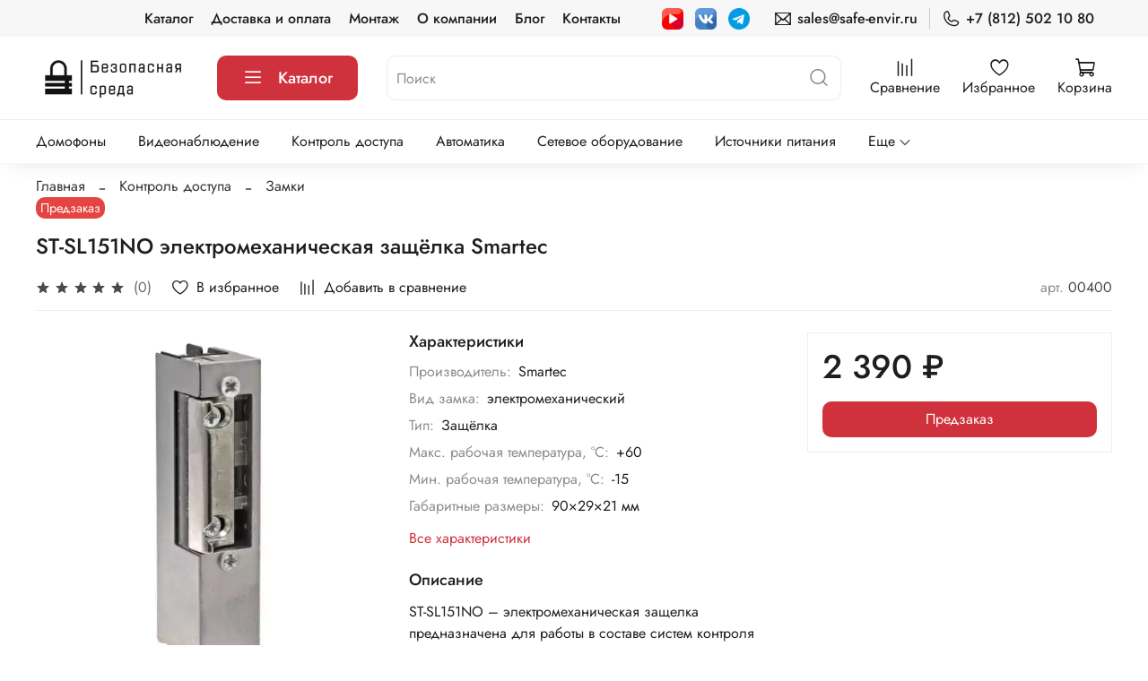

--- FILE ---
content_type: text/html; charset=utf-8
request_url: https://www.safe-envir.ru/product/st-sl151no-elektromehanicheskaya-zaschyolka-smartec
body_size: 66211
content:
<!DOCTYPE html>
<html
  style="
    --color-btn-bg:#d0323d;
--color-btn-bg-is-dark:true;
--bg:#ffffff;
--bg-is-dark:false;

--color-text: var(--color-text-dark);
--color-text-minor-shade: var(--color-text-dark-minor-shade);
--color-text-major-shade: var(--color-text-dark-major-shade);
--color-text-half-shade: var(--color-text-dark-half-shade);

--color-notice-warning-is-dark:false;
--color-notice-success-is-dark:false;
--color-notice-error-is-dark:false;
--color-notice-info-is-dark:false;
--color-form-controls-bg:var(--bg);
--color-form-controls-bg-disabled:var(--bg-minor-shade);
--color-form-controls-border-color:var(--bg-half-shade);
--color-form-controls-color:var(--color-text);
--is-editor:false;


  "
  >
  <head><link media='print' onload='this.media="all"' rel='stylesheet' type='text/css' href='/served_assets/public/jquery.modal-0c2631717f4ce8fa97b5d04757d294c2bf695df1d558678306d782f4bf7b4773.css'><link media='print' onload='this.media="all"' rel='stylesheet' type='text/css' href='/served_assets/public/jquery.modal-0c2631717f4ce8fa97b5d04757d294c2bf695df1d558678306d782f4bf7b4773.css'><meta data-config="{&quot;product_id&quot;:399356384}" name="page-config" content="" /><meta data-config="{&quot;money_with_currency_format&quot;:{&quot;delimiter&quot;:&quot; &quot;,&quot;separator&quot;:&quot;.&quot;,&quot;format&quot;:&quot;%n %u&quot;,&quot;unit&quot;:&quot;₽&quot;,&quot;show_price_without_cents&quot;:1},&quot;currency_code&quot;:&quot;RUR&quot;,&quot;currency_iso_code&quot;:&quot;RUB&quot;,&quot;default_currency&quot;:{&quot;title&quot;:&quot;Российский рубль&quot;,&quot;code&quot;:&quot;RUR&quot;,&quot;rate&quot;:1.0,&quot;format_string&quot;:&quot;%n %u&quot;,&quot;unit&quot;:&quot;₽&quot;,&quot;price_separator&quot;:&quot;&quot;,&quot;is_default&quot;:true,&quot;price_delimiter&quot;:&quot;&quot;,&quot;show_price_with_delimiter&quot;:true,&quot;show_price_without_cents&quot;:true},&quot;facebook&quot;:{&quot;pixelActive&quot;:false,&quot;currency_code&quot;:&quot;RUB&quot;,&quot;use_variants&quot;:null},&quot;vk&quot;:{&quot;pixel_active&quot;:null,&quot;price_list_id&quot;:null},&quot;new_ya_metrika&quot;:true,&quot;ecommerce_data_container&quot;:&quot;dataLayer&quot;,&quot;common_js_version&quot;:null,&quot;vue_ui_version&quot;:null,&quot;feedback_captcha_enabled&quot;:true,&quot;account_id&quot;:5070115,&quot;hide_items_out_of_stock&quot;:false,&quot;forbid_order_over_existing&quot;:true,&quot;minimum_items_price&quot;:null,&quot;enable_comparison&quot;:true,&quot;locale&quot;:&quot;ru&quot;,&quot;client_group&quot;:null,&quot;consent_to_personal_data&quot;:{&quot;active&quot;:true,&quot;obligatory&quot;:true,&quot;description&quot;:&quot;Я ознакомлен и согласен с условиями оферты и политики конфиденциальности.&quot;},&quot;recaptcha_key&quot;:&quot;6LfXhUEmAAAAAOGNQm5_a2Ach-HWlFKD3Sq7vfFj&quot;,&quot;recaptcha_key_v3&quot;:&quot;6LcZi0EmAAAAAPNov8uGBKSHCvBArp9oO15qAhXa&quot;,&quot;yandex_captcha_key&quot;:&quot;ysc1_ec1ApqrRlTZTXotpTnO8PmXe2ISPHxsd9MO3y0rye822b9d2&quot;,&quot;checkout_float_order_content_block&quot;:false,&quot;available_products_characteristics_ids&quot;:null,&quot;sber_id_app_id&quot;:&quot;5b5a3c11-72e5-4871-8649-4cdbab3ba9a4&quot;,&quot;theme_generation&quot;:4,&quot;quick_checkout_captcha_enabled&quot;:false,&quot;max_order_lines_count&quot;:500,&quot;sber_bnpl_min_amount&quot;:1000,&quot;sber_bnpl_max_amount&quot;:150000,&quot;counter_settings&quot;:{&quot;data_layer_name&quot;:&quot;dataLayer&quot;,&quot;new_counters_setup&quot;:true,&quot;add_to_cart_event&quot;:true,&quot;remove_from_cart_event&quot;:true,&quot;add_to_wishlist_event&quot;:true,&quot;purchase_event&quot;:true},&quot;site_setting&quot;:{&quot;show_cart_button&quot;:true,&quot;show_service_button&quot;:false,&quot;show_marketplace_button&quot;:false,&quot;show_quick_checkout_button&quot;:true},&quot;warehouses&quot;:[],&quot;captcha_type&quot;:&quot;google&quot;,&quot;human_readable_urls&quot;:false}" name="shop-config" content="" /><meta name='js-evnvironment' content='production' /><meta name='default-locale' content='ru' /><meta name='insales-redefined-api-methods' content="[]" /><script>dataLayer= []; dataLayer.push({
        event: 'view_item',
        ecommerce: {
          items: [{"item_id":"399356384","item_name":"ST-SL151NO электромеханическая защёлка Smartec","item_category":"Каталог/Контроль доступа/Замки","price":2390}]
         }
      });</script>
<!--InsalesCounter -->
<script type="text/javascript">
(function() {
  if (typeof window.__insalesCounterId !== 'undefined') {
    return;
  }

  try {
    Object.defineProperty(window, '__insalesCounterId', {
      value: 5070115,
      writable: true,
      configurable: true
    });
  } catch (e) {
    console.error('InsalesCounter: Failed to define property, using fallback:', e);
    window.__insalesCounterId = 5070115;
  }

  if (typeof window.__insalesCounterId === 'undefined') {
    console.error('InsalesCounter: Failed to set counter ID');
    return;
  }

  let script = document.createElement('script');
  script.async = true;
  script.src = '/javascripts/insales_counter.js?7';
  let firstScript = document.getElementsByTagName('script')[0];
  firstScript.parentNode.insertBefore(script, firstScript);
})();
</script>
<!-- /InsalesCounter -->
      <!-- Google Tag Manager -->
      <script>(function(w,d,s,l,i){w[l]=w[l]||[];w[l].push({'gtm.start':
      new Date().getTime(),event:'gtm.js'});var f=d.getElementsByTagName(s)[0],
      j=d.createElement(s),dl=l!='dataLayer'?'&l='+l:'';j.async=true;j.src=
      'https://www.googletagmanager.com/gtm.js?id='+i+dl;f.parentNode.insertBefore(j,f);
      })(window,document,'script','dataLayer','GTM-MG8FDSBZ');
      </script>
      <!-- End Google Tag Manager -->
    <script type="text/javascript">
      (function() {
          (function() { var d=document; var s = d.createElement('script');
  s.type = 'text/javascript'; s.async = true;
  s.src = '//code.jivo.ru/widget/4mYzh42K85'; d.head.appendChild(s); })();

      })();
    </script>
<script>

document.addEventListener('copy', function(event) {
    var selectedText = window.getSelection().toString().trim();
    console.log('Selected text:', selectedText);

    // Проверка на наличие букв (русских или английских)
    var hasLetters = /[a-zA-Zа-яА-Я]/.test(selectedText);

    if (hasLetters) {
        console.log('Text contains letters. Event not sent.');
        return; // Прекращаем выполнение, если текст содержит буквы
    }

    // Удаляем все символы, кроме цифр
    var phoneNumber = selectedText.replace(/\D/g, '');
    console.log('Processed phone number:', phoneNumber);

    // Проверяем, содержит ли телефонный номер 10 или 11 цифр
    if (phoneNumber.length === 10 || phoneNumber.length === 11) {
        console.log('Valid phone number detected. Sending event to Yandex Metrica.');
        if (typeof ym !== 'undefined') {
            ym(93176757, 'reachGoal', 'copy_phone'); // Замените 12345678 на ваш идентификатор счетчика Яндекс Метрики
        } else {
            console.warn('Яндекс Метрика не инициализирована');
        }
    } else {
        console.log('Phone number not valid. Event not sent.');
    }
});

</script><script type="text/javascript">(function(window,document,n,project_ids){window.GudokData=n;if(typeof project_ids !== "object"){project_ids = [project_ids]};window[n] = {};window[n]["projects"]=project_ids;config_load(project_ids.join(','));function config_load(cId){var a=document.getElementsByTagName("script")[0],s=document.createElement("script"),i=function(){a.parentNode.insertBefore(s,a)},cMrs='';s.async=true;if(document.location.search&&document.location.search.indexOf('?gudok_check=')===0)cMrs+=document.location.search.replace('?','&');s.src="//mod.gudok.tel/script.js?sid="+cId+cMrs;if(window.opera == "[object Opera]"){document.addEventListener("DOMContentLoaded", i, false)}else{i()}}})(window, document, "gd", "po7km69jy7");</script><meta name="zen-verification" content="IlZJ6CoQnoQ2bTZAm0r5DWH3eeMBwKhK1RqUBhqZNuSAYFFfu5dIpatrVMkBqeoH" /><script src="//code.jivo.ru/widget/NDWMNvr0DB" async></script>
    <!-- meta -->
<meta charset="UTF-8" /><title>Купить замок защелку ST-SL151NO Smartec с доставкой по СПб в интернет-магазине Безопасная среда</title><meta name="description" content="В продаже электромеханическая защелка ST-SL151NO от Smartec с доставкой/самовывозом с Балтийской. Интернет-магазин Безопасная среда - только сертифицированное оборудование с гарантией от производителя. Самые доступные цены в Санкт-Петербурге."/>
<meta data-config="{&quot;static-versioned&quot;: &quot;1.38&quot;}" name="theme-meta-data" content="">
<meta name="robots" content="index,follow" />
<meta http-equiv="X-UA-Compatible" content="IE=edge,chrome=1" />
<meta name="viewport" content="width=device-width, initial-scale=1.0" />
<meta name="SKYPE_TOOLBAR" content="SKYPE_TOOLBAR_PARSER_COMPATIBLE" />
<meta name="format-detection" content="telephone=no">
<meta name="yandex-verification" content="0839a02417b3a690" />
<!-- canonical url--><link rel="canonical" href="https://www.safe-envir.ru/product/st-sl151no-elektromehanicheskaya-zaschyolka-smartec"/>


<!-- rss feed-->
    <meta property="og:title" content="ST-SL151NO электромеханическая защёлка Smartec">
    <meta property="og:type" content="website">
    <meta property="og:url" content="https://www.safe-envir.ru/product/st-sl151no-elektromehanicheskaya-zaschyolka-smartec">

    
      <meta property="og:image" content="https://static.insales-cdn.com/images/products/1/6940/811752220/ST-SL151NO.png">
    




<!-- icons--><link rel="icon" type="image/png" sizes="16x16" href="https://static.insales-cdn.com/files/1/4535/31502775/original/favicon.svg" />
<style media="screen">
  @supports (content-visibility: hidden) {
    body:not(.settings_loaded) .page_layout {
      content-visibility: hidden;
    }
  }
  @supports not (content-visibility: hidden) {
    body:not(.settings_loaded) .page_layout {
      visibility: hidden;
    }
  }
</style>
<style>
  .settings_loaded .preloader {
  	display: none;
  }
  .preloader {
  position: fixed;
  top: 0;
  left: 0;
  width: 100%;
  height: 100%;
  z-index: 9999999999999;
  background: var(--bg);
  opacity: 1;
  visibility: visible;
  -webkit-transition: 0.2s all;
  -moz-transition: 0.2s all;
  -ms-transition: 0.2s all;
  -o-transition: 0.2s all;
  transition: 0.2s all;
      align-items: center;
  justify-content: center;
  display: flex;
  }
  .lds-ellipsis {
  display: inline-block;
  position: relative;
  width: 80px;
  height: 80px;
    opacity: 0.5;
}
.lds-ellipsis div {
  position: absolute;
  top: 33px;
  width: 13px;
  height: 13px;
  border-radius: 50%;
  background: #ddd;
  animation-timing-function: cubic-bezier(0, 1, 1, 0);
}
.lds-ellipsis div:nth-child(1) {
  left: 8px;
  animation: lds-ellipsis1 0.6s infinite;
}
.lds-ellipsis div:nth-child(2) {
  left: 8px;
  animation: lds-ellipsis2 0.6s infinite;
}
.lds-ellipsis div:nth-child(3) {
  left: 32px;
  animation: lds-ellipsis2 0.6s infinite;
}
.lds-ellipsis div:nth-child(4) {
  left: 56px;
  animation: lds-ellipsis3 0.6s infinite;
}
@keyframes lds-ellipsis1 {
  0% {
    transform: scale(0);
  }
  100% {
    transform: scale(1);
  }
}
@keyframes lds-ellipsis3 {
  0% {
    transform: scale(1);
  }
  100% {
    transform: scale(0);
  }
}
@keyframes lds-ellipsis2 {
  0% {
    transform: translate(0, 0);
  }
  100% {
    transform: translate(24px, 0);
  }
}
</style>
 <script>
    // Замените 'YOUR_METRIKA_ID' на ваш реальный идентификатор Яндекс Метрики
    const METRIKA_ID = '93176757';

    // Функция для отправки события в Яндекс Метрику
    function sendMetrikaEvent(email) {
      if (window.ym) {
        window.ym(METRIKA_ID, 'reachGoal', 'emailCopied', { email });
      }
    }

    // Функция для отслеживания события копирования
    function handleCopyEvent(event) {
      // Получаем текст из буфера обмена
      const copiedText = window.getSelection().toString();

      // Проверяем, есть ли символ "@" в скопированном тексте
      if (copiedText.includes('@')) {
        // Отправляем событие в Яндекс Метрику
        sendMetrikaEvent(copiedText);
      }
    }

    // Навешиваем обработчик события на событие копирования
    document.addEventListener('copy', handleCopyEvent);

    // Функция для отслеживания кликов на ссылках "mailto:" правой кнопкой мыши
    function handleMailtoRightClick(event) {
      const target = event.target;
      if (event.button === 2 && target.tagName === 'A' && target.getAttribute('href') && target.getAttribute('href').startsWith('mailto:')) {
        // Получаем адрес электронной почты из ссылки
        const email = target.getAttribute('href').substring(7);
        
        // Отправляем событие в Яндекс Метрику
        sendMetrikaEvent(email);
      }
    }

    // Навешиваем обработчик события на клики на ссылки "mailto:" правой кнопкой мыши
    document.addEventListener('contextmenu', handleMailtoRightClick);
  </script>

  <meta name='product-id' content='399356384' />
</head>
  <body data-multi-lang="false" data-theme-template="product" data-sidebar-type="sticky" data-sidebar-position="left">
    <div class="preloader">
      <div class="lds-ellipsis"><div></div><div></div><div></div><div></div></div>
    </div>
    <noscript>
<div class="njs-alert-overlay">
  <div class="njs-alert-wrapper">
    <div class="njs-alert">
      <p></p>
    </div>
  </div>
</div>
</noscript>

    <div class="page_layout page_layout-clear ">
      <header>
      
        <div
  class="layout widget-type_widget_v4_header_4_a2a59594a89d635608e8eccc5502d155"
  style="--logo-img:'https://static.insales-cdn.com/files/1/8188/30719996/original/Ресурс_51_4x_1.png'; --logo-max-width:170px; --social-img-2:'https://static.insales-cdn.com/files/1/5768/33568392/original/youtube-icon.png'; --social-img-3:'https://static.insales-cdn.com/files/1/5770/33568394/original/vk-icon.png'; --social-img-4:'https://static.insales-cdn.com/files/1/5766/33568390/original/telegram-icon.png'; --live-search:true; --hide-search:false; --hide-language:true; --hide-personal:true; --hide-compare:false; --hide-favorite:false; --hide-menu-photo:false; --hide-counts:false; --bage-bg:#D0323D; --bage-bg-is-dark:true; --bage-bg-minor-shade:#d64952; --bage-bg-minor-shade-is-dark:true; --bage-bg-major-shade:#da5e66; --bage-bg-major-shade-is-dark:true; --bage-bg-half-shade:#e99da2; --bage-bg-half-shade-is-light:true; --header-wide-bg:true; --menu-grid-list-min-width:220px; --menu-grid-list-row-gap:4vw; --menu-grid-list-column-gap:5.5vw; --subcollections-items-limit:10; --img-border-radius:0px; --menu-img-ratio:1; --menu-img-fit:cover; --header-top-pt:0.5rem; --header-top-pb:0.5rem; --header-main-pt:1rem; --header-main-pb:1rem; --header-wide-content:false; --hide-desktop:false; --hide-mobile:false;"
  data-widget-drop-item-id="62568904"
  
  >
  <div class="layout__content">
    








<div class="header header_no-languages">
  <div class="header__content">
    <div class="header-part-top">
      <div class="header-part-top__inner">
        <div class="header__area-menu">
          <ul class="header__menu js-cut-list" data-navigation data-menu-handle="main-menu">
            
              <li class="header__menu-item" data-navigation-item data-menu-item-id="23001303">
                <div class="header__menu-controls">
                  <a href="/collection/all" class="header__menu-link" data-navigation-link="/collection/all">
                    Каталог
                  </a>
                </div>
              </li>
            
              <li class="header__menu-item" data-navigation-item data-menu-item-id="23001306">
                <div class="header__menu-controls">
                  <a href="/page/delivery" class="header__menu-link" data-navigation-link="/page/delivery">
                    Доставка и оплата
                  </a>
                </div>
              </li>
            
              <li class="header__menu-item" data-navigation-item data-menu-item-id="23882568">
                <div class="header__menu-controls">
                  <a href="/page/ustanovka" class="header__menu-link" data-navigation-link="/page/ustanovka">
                    Монтаж
                  </a>
                </div>
              </li>
            
              <li class="header__menu-item" data-navigation-item data-menu-item-id="23001304">
                <div class="header__menu-controls">
                  <a href="/page/about-us" class="header__menu-link" data-navigation-link="/page/about-us">
                    О компании
                  </a>
                </div>
              </li>
            
              <li class="header__menu-item" data-navigation-item data-menu-item-id="24908693">
                <div class="header__menu-controls">
                  <a href="/blogs/blog" class="header__menu-link" data-navigation-link="/blogs/blog">
                    Блог
                  </a>
                </div>
              </li>
            
              <li class="header__menu-item" data-navigation-item data-menu-item-id="23001305">
                <div class="header__menu-controls">
                  <a href="/page/contacts" class="header__menu-link" data-navigation-link="/page/contacts">
                    Контакты
                  </a>
                </div>
              </li>
            
          </ul>
        </div>
        <div class="header__area-social">
        <div class="social-items">
          
          
          
          
          
          
          
            <a target="_blank" href="https://www.youtube.com/channel/UCBgddFYbsn0-WPJ3tTCxkcQ" class="social-img-item">
              <img src="https://static.insales-cdn.com/files/1/5768/33568392/original/youtube-icon.png"/>
            </a>
          
          
          
          
          
          
            <a target="_blank" href="https://vk.com/safeenvir" class="social-img-item">
              <img src="https://static.insales-cdn.com/files/1/5770/33568394/original/vk-icon.png"/>
            </a>
          
          
          
          
          
          
            <a target="_blank" href="https://t.me/safeenvirru" class="social-img-item">
              <img src="https://static.insales-cdn.com/files/1/5766/33568390/original/telegram-icon.png"/>
            </a>
          
          
          
        </div>
        </div>
        <div class="header__area-contacts">
          
  
    <div class="header__phone">
      <a class="header__phone-value" href="mailto:sales@safe-envir.ru">
        <span class="icon icon-envelope"></span>
        sales@safe-envir.ru
      </a>
    </div>
  
  
    <div class="header__phone _phone-2">
      <a class="header__phone-value" href="tel:+78125021080">
        <span class="icon icon-phone"></span>
        +7 (812) 502 10 80
      </a>
    </div>
  

        </div>

        
  

      </div>
    </div>


    <div class="header-part-main">
      <div class="header-part-main__inner">
        <div class="header__area-logo">
          
  
    
      <a href=" / " class="header__logo">
        <img src="https://static.insales-cdn.com/files/1/8188/30719996/original/Ресурс_51_4x_1.png" alt="Безопасная среда" title="Безопасная среда"/>
      </a>
    
  

        </div>

        <div class="header__area-catalog">
          <button type="button" class="button button_size-l header__show-collection-btn js-show-header-collections">
            <span class="icon icon-bars _show"></span>
            <span class="icon icon-times _hide"></span>
            Каталог
          </button>
        </div>

        <div class="header__area-search">
          
  <div class="header__search">
    <form action="/search" method="get" class="header__search-form">
      <input type="text" autocomplete="off" class="form-control form-control_size-l header__search-field" name="q" value="" placeholder="Поиск"  data-search-field />
      <button type="submit" class="button button_size-l header__search-btn">
        <span class="icon icon-search"></span>
      </button>
      <input type="hidden" name="lang" value="ru">
      <div class="header__search__results" data-search-result></div>
    </form>
  </div>

        </div>

        <div class="header__area-controls">
          

          
            
              <a href="/compares" class="header__control-btn header__compare">
                <span class="icon icon-compare">
                  <span class="header__control-bage compare-empty" data-compare-counter>0</span>
                </span>
                <span class="header__control-text">Сравнение</span>
              </a>
            
          

          
            <a href="/favorites" class="header__control-btn header__favorite">
              <span class="icon icon-favorites">
                <span class="header__control-bage favorites-empty" data-ui-favorites-counter>0</span>
              </span>
              <span class="header__control-text">Избранное</span>
            </a>
          

          <a href="/cart_items" class="header__control-btn header__cart">
            <span class="icon icon-cart">
              <span class="header__control-bage cart-empty" data-cart-positions-count></span>
            </span>
            <span class="header__control-text">Корзина</span>
          </a>
        </div>


        

        

        <div class="header__collections">
          <button type="button" class="button header__collections-hide-btn js-hide-header-collections">
            <span class="icon icon-times"></span>
          </button>

          <div class="header__collections-content">
            <div class="header__collections-content-top">
              <div class="header__collections-title">Каталог</div>
              <ul class="grid-list header__collections-menu" data-navigation data-subcollections-items-limit=10>
                
                
                  
                    

                    <li class="header__collections-item is-level-1" data-navigation-item>
                      <a class="header__collections-head" href="/collection/domofoniya" data-navigation-link="/collection/domofoniya">
                        
                          

                          
                          
                          <div class="header__collections-photo">
                            <div class="img-ratio img-fit">
                              <div class="img-ratio__inner">
                                

                                
                                  <picture>
                                    <source data-srcset="https://static.insales-cdn.com/r/QPjaWZ5j_28/rs:fit:240:240:1/plain/images/collections/1/6310/93132966/medium_intercom.png@webp" type="image/webp" class="lazyload">
                                    <img data-src="https://static.insales-cdn.com/images/collections/1/6310/93132966/medium_intercom.png" class="lazyload">
                                  </picture>
                                
                              </div>
                            </div>
                          </div>
                        
                        <span class="header__collections-head-title">Домофоны</span>
                      </a>

                      
                        <ul class="header__collections-submenu" data-navigation-submenu>
                          
                            <li class="header__collections-item " data-navigation-item>
                              <div class="header__collections-controls">
                                <a href="/collection/videomonitory" class="header__collections-link" data-navigation-link="/collection/videomonitory">
                                  <span class="header__collections-item-name">Видеомониторы</span>
                                  
                                    
                                      <span class="header__collections-item-count">134</span>
                                    
                                  
                                </a>
                              </div>
                            </li>
                          
                            <li class="header__collections-item " data-navigation-item>
                              <div class="header__collections-controls">
                                <a href="/collection/vyzyvnye-paneli" class="header__collections-link" data-navigation-link="/collection/vyzyvnye-paneli">
                                  <span class="header__collections-item-name">Вызывные панели</span>
                                  
                                    
                                      <span class="header__collections-item-count">59</span>
                                    
                                  
                                </a>
                              </div>
                            </li>
                          
                            <li class="header__collections-item " data-navigation-item>
                              <div class="header__collections-controls">
                                <a href="/collection/audiotrubki" class="header__collections-link" data-navigation-link="/collection/audiotrubki">
                                  <span class="header__collections-item-name">Аудиотрубки</span>
                                  
                                    
                                      <span class="header__collections-item-count">12</span>
                                    
                                  
                                </a>
                              </div>
                            </li>
                          
                            <li class="header__collections-item " data-navigation-item>
                              <div class="header__collections-controls">
                                <a href="/collection/komplekty" class="header__collections-link" data-navigation-link="/collection/komplekty">
                                  <span class="header__collections-item-name">Комплекты видеодомофонов</span>
                                  
                                    
                                      <span class="header__collections-item-count">17</span>
                                    
                                  
                                </a>
                              </div>
                            </li>
                          
                            <li class="header__collections-item " data-navigation-item>
                              <div class="header__collections-controls">
                                <a href="/collection/adaptery-copryazheniya" class="header__collections-link" data-navigation-link="/collection/adaptery-copryazheniya">
                                  <span class="header__collections-item-name">Адаптеры cопряжения</span>
                                  
                                    
                                      <span class="header__collections-item-count">5</span>
                                    
                                  
                                </a>
                              </div>
                            </li>
                          
                        </ul>
                        <div class="header__collections-show-more ">
                          <span class="button-link header__collections-show-more-link js-show-more-subcollections">
                            <span class="header__collections-show-more-text-show">Показать все</span>
                            <span class="header__collections-show-more-text-hide">Скрыть</span>
                            <span class="icon icon-angle-down"></span>
                          </span>
                        </div>
                      
                    </li>
                  
                    

                    <li class="header__collections-item is-level-1" data-navigation-item>
                      <a class="header__collections-head" href="/collection/videonablyudeniye" data-navigation-link="/collection/videonablyudeniye">
                        
                          

                          
                          
                          <div class="header__collections-photo">
                            <div class="img-ratio img-fit">
                              <div class="img-ratio__inner">
                                

                                
                                  <picture>
                                    <source data-srcset="https://static.insales-cdn.com/r/5EL2Hf8QlW0/rs:fit:240:240:1/plain/images/collections/1/6316/93132972/medium_cctv.png@webp" type="image/webp" class="lazyload">
                                    <img data-src="https://static.insales-cdn.com/images/collections/1/6316/93132972/medium_cctv.png" class="lazyload">
                                  </picture>
                                
                              </div>
                            </div>
                          </div>
                        
                        <span class="header__collections-head-title">Видеонаблюдение</span>
                      </a>

                      
                        <ul class="header__collections-submenu" data-navigation-submenu>
                          
                            <li class="header__collections-item " data-navigation-item>
                              <div class="header__collections-controls">
                                <a href="/collection/videokamery" class="header__collections-link" data-navigation-link="/collection/videokamery">
                                  <span class="header__collections-item-name">Камеры видеонаблюдения</span>
                                  
                                    
                                      <span class="header__collections-item-count">140</span>
                                    
                                  
                                </a>
                              </div>
                            </li>
                          
                            <li class="header__collections-item " data-navigation-item>
                              <div class="header__collections-controls">
                                <a href="/collection/videoregistratory" class="header__collections-link" data-navigation-link="/collection/videoregistratory">
                                  <span class="header__collections-item-name">Регистраторы видеонаблюдения</span>
                                  
                                    
                                      <span class="header__collections-item-count">83</span>
                                    
                                  
                                </a>
                              </div>
                            </li>
                          
                            <li class="header__collections-item " data-navigation-item>
                              <div class="header__collections-controls">
                                <a href="/collection/preobrazovateli-priemo-peredatchiki-delitely" class="header__collections-link" data-navigation-link="/collection/preobrazovateli-priemo-peredatchiki-delitely">
                                  <span class="header__collections-item-name">Преобразователи, приемо-передатчики, делители</span>
                                  
                                    
                                      <span class="header__collections-item-count">30</span>
                                    
                                  
                                </a>
                              </div>
                            </li>
                          
                            <li class="header__collections-item " data-navigation-item>
                              <div class="header__collections-controls">
                                <a href="/collection/mikrofony" class="header__collections-link" data-navigation-link="/collection/mikrofony">
                                  <span class="header__collections-item-name">Микрофоны</span>
                                  
                                    
                                      <span class="header__collections-item-count">20</span>
                                    
                                  
                                </a>
                              </div>
                            </li>
                          
                            <li class="header__collections-item " data-navigation-item>
                              <div class="header__collections-controls">
                                <a href="/collection/programmnoe-obespechenie" class="header__collections-link" data-navigation-link="/collection/programmnoe-obespechenie">
                                  <span class="header__collections-item-name">Программное обеспечение</span>
                                  
                                    
                                      <span class="header__collections-item-count">2</span>
                                    
                                  
                                </a>
                              </div>
                            </li>
                          
                            <li class="header__collections-item " data-navigation-item>
                              <div class="header__collections-controls">
                                <a href="/collection/zhestkie-diski" class="header__collections-link" data-navigation-link="/collection/zhestkie-diski">
                                  <span class="header__collections-item-name">Жесткие диски</span>
                                  
                                    
                                      <span class="header__collections-item-count">5</span>
                                    
                                  
                                </a>
                              </div>
                            </li>
                          
                            <li class="header__collections-item " data-navigation-item>
                              <div class="header__collections-controls">
                                <a href="/collection/aksessuary-dlya-videokamer" class="header__collections-link" data-navigation-link="/collection/aksessuary-dlya-videokamer">
                                  <span class="header__collections-item-name">Аксессуары для видеокамер</span>
                                  
                                    
                                      <span class="header__collections-item-count">20</span>
                                    
                                  
                                </a>
                              </div>
                            </li>
                          
                        </ul>
                        <div class="header__collections-show-more ">
                          <span class="button-link header__collections-show-more-link js-show-more-subcollections">
                            <span class="header__collections-show-more-text-show">Показать все</span>
                            <span class="header__collections-show-more-text-hide">Скрыть</span>
                            <span class="icon icon-angle-down"></span>
                          </span>
                        </div>
                      
                    </li>
                  
                    

                    <li class="header__collections-item is-level-1" data-navigation-item>
                      <a class="header__collections-head" href="/collection/kontrol-dostupa" data-navigation-link="/collection/kontrol-dostupa">
                        
                          

                          
                          
                          <div class="header__collections-photo">
                            <div class="img-ratio img-fit">
                              <div class="img-ratio__inner">
                                

                                
                                  <picture>
                                    <source data-srcset="https://static.insales-cdn.com/r/g_iY_34cMWw/rs:fit:240:240:1/plain/images/collections/1/6323/93132979/medium_skud.png@webp" type="image/webp" class="lazyload">
                                    <img data-src="https://static.insales-cdn.com/images/collections/1/6323/93132979/medium_skud.png" class="lazyload">
                                  </picture>
                                
                              </div>
                            </div>
                          </div>
                        
                        <span class="header__collections-head-title">Контроль доступа</span>
                      </a>

                      
                        <ul class="header__collections-submenu" data-navigation-submenu>
                          
                            <li class="header__collections-item " data-navigation-item>
                              <div class="header__collections-controls">
                                <a href="/collection/gotovye-komplekty" class="header__collections-link" data-navigation-link="/collection/gotovye-komplekty">
                                  <span class="header__collections-item-name">Готовые комплекты</span>
                                  
                                    
                                      <span class="header__collections-item-count">32</span>
                                    
                                  
                                </a>
                              </div>
                            </li>
                          
                            <li class="header__collections-item " data-navigation-item>
                              <div class="header__collections-controls">
                                <a href="/collection/zamki" class="header__collections-link" data-navigation-link="/collection/zamki">
                                  <span class="header__collections-item-name">Замки</span>
                                  
                                    
                                      <span class="header__collections-item-count">72</span>
                                    
                                  
                                </a>
                              </div>
                            </li>
                          
                            <li class="header__collections-item " data-navigation-item>
                              <div class="header__collections-controls">
                                <a href="/collection/dovodchiki" class="header__collections-link" data-navigation-link="/collection/dovodchiki">
                                  <span class="header__collections-item-name">Доводчики</span>
                                  
                                    
                                      <span class="header__collections-item-count">31</span>
                                    
                                  
                                </a>
                              </div>
                            </li>
                          
                            <li class="header__collections-item " data-navigation-item>
                              <div class="header__collections-controls">
                                <a href="/collection/knopki-vyhod" class="header__collections-link" data-navigation-link="/collection/knopki-vyhod">
                                  <span class="header__collections-item-name">Кнопки выхода</span>
                                  
                                    
                                      <span class="header__collections-item-count">86</span>
                                    
                                  
                                </a>
                              </div>
                            </li>
                          
                            <li class="header__collections-item " data-navigation-item>
                              <div class="header__collections-controls">
                                <a href="/collection/kodovye-paneli" class="header__collections-link" data-navigation-link="/collection/kodovye-paneli">
                                  <span class="header__collections-item-name">Кодовые панели</span>
                                  
                                    
                                      <span class="header__collections-item-count">21</span>
                                    
                                  
                                </a>
                              </div>
                            </li>
                          
                            <li class="header__collections-item " data-navigation-item>
                              <div class="header__collections-controls">
                                <a href="/collection/schityvateli" class="header__collections-link" data-navigation-link="/collection/schityvateli">
                                  <span class="header__collections-item-name">Считыватели</span>
                                  
                                    
                                      <span class="header__collections-item-count">59</span>
                                    
                                  
                                </a>
                              </div>
                            </li>
                          
                            <li class="header__collections-item " data-navigation-item>
                              <div class="header__collections-controls">
                                <a href="/collection/kontrollery" class="header__collections-link" data-navigation-link="/collection/kontrollery">
                                  <span class="header__collections-item-name">Контроллеры</span>
                                  
                                    
                                      <span class="header__collections-item-count">30</span>
                                    
                                  
                                </a>
                              </div>
                            </li>
                          
                            <li class="header__collections-item " data-navigation-item>
                              <div class="header__collections-controls">
                                <a href="/collection/turnikety" class="header__collections-link" data-navigation-link="/collection/turnikety">
                                  <span class="header__collections-item-name">Турникеты</span>
                                  
                                    
                                      <span class="header__collections-item-count">54</span>
                                    
                                  
                                </a>
                              </div>
                            </li>
                          
                            <li class="header__collections-item " data-navigation-item>
                              <div class="header__collections-controls">
                                <a href="/collection/radiorele" class="header__collections-link" data-navigation-link="/collection/radiorele">
                                  <span class="header__collections-item-name">Радиореле</span>
                                  
                                    
                                      <span class="header__collections-item-count">25</span>
                                    
                                  
                                </a>
                              </div>
                            </li>
                          
                            <li class="header__collections-item " data-navigation-item>
                              <div class="header__collections-controls">
                                <a href="/collection/identifikatory" class="header__collections-link" data-navigation-link="/collection/identifikatory">
                                  <span class="header__collections-item-name">Идентификаторы</span>
                                  
                                    
                                      <span class="header__collections-item-count">35</span>
                                    
                                  
                                </a>
                              </div>
                            </li>
                          
                        </ul>
                        <div class="header__collections-show-more ">
                          <span class="button-link header__collections-show-more-link js-show-more-subcollections">
                            <span class="header__collections-show-more-text-show">Показать все</span>
                            <span class="header__collections-show-more-text-hide">Скрыть</span>
                            <span class="icon icon-angle-down"></span>
                          </span>
                        </div>
                      
                    </li>
                  
                    

                    <li class="header__collections-item is-level-1" data-navigation-item>
                      <a class="header__collections-head" href="/collection/shlagbaumy-avtomatika-dlya-vorot" data-navigation-link="/collection/shlagbaumy-avtomatika-dlya-vorot">
                        
                          

                          
                          
                          <div class="header__collections-photo">
                            <div class="img-ratio img-fit">
                              <div class="img-ratio__inner">
                                

                                
                                  <picture>
                                    <source data-srcset="https://static.insales-cdn.com/r/a_pxojzIE4w/rs:fit:240:240:1/plain/images/collections/1/7040/93559680/medium_dly_vorot1.png@webp" type="image/webp" class="lazyload">
                                    <img data-src="https://static.insales-cdn.com/images/collections/1/7040/93559680/medium_dly_vorot1.png" class="lazyload">
                                  </picture>
                                
                              </div>
                            </div>
                          </div>
                        
                        <span class="header__collections-head-title">Автоматика</span>
                      </a>

                      
                        <ul class="header__collections-submenu" data-navigation-submenu>
                          
                            <li class="header__collections-item " data-navigation-item>
                              <div class="header__collections-controls">
                                <a href="/collection/raspashnye-vorota" class="header__collections-link" data-navigation-link="/collection/raspashnye-vorota">
                                  <span class="header__collections-item-name">Распашные ворота</span>
                                  
                                    
                                      <span class="header__collections-item-count">23</span>
                                    
                                  
                                </a>
                              </div>
                            </li>
                          
                            <li class="header__collections-item " data-navigation-item>
                              <div class="header__collections-controls">
                                <a href="/collection/otkatnye-vorota" class="header__collections-link" data-navigation-link="/collection/otkatnye-vorota">
                                  <span class="header__collections-item-name">Откатные ворота</span>
                                  
                                    
                                      <span class="header__collections-item-count">15</span>
                                    
                                  
                                </a>
                              </div>
                            </li>
                          
                            <li class="header__collections-item " data-navigation-item>
                              <div class="header__collections-controls">
                                <a href="/collection/sektsionnye-vorota" class="header__collections-link" data-navigation-link="/collection/sektsionnye-vorota">
                                  <span class="header__collections-item-name">Секционные ворота</span>
                                  
                                    
                                      <span class="header__collections-item-count">24</span>
                                    
                                  
                                </a>
                              </div>
                            </li>
                          
                            <li class="header__collections-item " data-navigation-item>
                              <div class="header__collections-controls">
                                <a href="/collection/aksessuary-dlya-avtomatiki" class="header__collections-link" data-navigation-link="/collection/aksessuary-dlya-avtomatiki">
                                  <span class="header__collections-item-name">Аксессуары для автоматики</span>
                                  
                                    
                                      <span class="header__collections-item-count">14</span>
                                    
                                  
                                </a>
                              </div>
                            </li>
                          
                            <li class="header__collections-item " data-navigation-item>
                              <div class="header__collections-controls">
                                <a href="/collection/shlagbaumy" class="header__collections-link" data-navigation-link="/collection/shlagbaumy">
                                  <span class="header__collections-item-name">Шлагбаумы</span>
                                  
                                    
                                      <span class="header__collections-item-count">25</span>
                                    
                                  
                                </a>
                              </div>
                            </li>
                          
                            <li class="header__collections-item " data-navigation-item>
                              <div class="header__collections-controls">
                                <a href="/collection/pulty-i-breloki" class="header__collections-link" data-navigation-link="/collection/pulty-i-breloki">
                                  <span class="header__collections-item-name">Пульты и брелоки</span>
                                  
                                    
                                      <span class="header__collections-item-count">3</span>
                                    
                                  
                                </a>
                              </div>
                            </li>
                          
                        </ul>
                        <div class="header__collections-show-more ">
                          <span class="button-link header__collections-show-more-link js-show-more-subcollections">
                            <span class="header__collections-show-more-text-show">Показать все</span>
                            <span class="header__collections-show-more-text-hide">Скрыть</span>
                            <span class="icon icon-angle-down"></span>
                          </span>
                        </div>
                      
                    </li>
                  
                    

                    <li class="header__collections-item is-level-1" data-navigation-item>
                      <a class="header__collections-head" href="/collection/setevoe-oborudovanie" data-navigation-link="/collection/setevoe-oborudovanie">
                        
                          

                          
                          
                          <div class="header__collections-photo">
                            <div class="img-ratio img-fit">
                              <div class="img-ratio__inner">
                                

                                
                                  <picture>
                                    <source data-srcset="https://static.insales-cdn.com/r/BNqNba9t4f0/rs:fit:240:240:1/plain/images/collections/1/6327/93132983/medium_skud-1.png@webp" type="image/webp" class="lazyload">
                                    <img data-src="https://static.insales-cdn.com/images/collections/1/6327/93132983/medium_skud-1.png" class="lazyload">
                                  </picture>
                                
                              </div>
                            </div>
                          </div>
                        
                        <span class="header__collections-head-title">Сетевое оборудование</span>
                      </a>

                      
                        <ul class="header__collections-submenu" data-navigation-submenu>
                          
                            <li class="header__collections-item " data-navigation-item>
                              <div class="header__collections-controls">
                                <a href="/collection/kommutatory" class="header__collections-link" data-navigation-link="/collection/kommutatory">
                                  <span class="header__collections-item-name">Коммутаторы</span>
                                  
                                    
                                      <span class="header__collections-item-count">13</span>
                                    
                                  
                                </a>
                              </div>
                            </li>
                          
                            <li class="header__collections-item " data-navigation-item>
                              <div class="header__collections-controls">
                                <a href="/collection/marshrutizatory-routery" class="header__collections-link" data-navigation-link="/collection/marshrutizatory-routery">
                                  <span class="header__collections-item-name">Маршрутизаторы (роутеры)</span>
                                  
                                    
                                      <span class="header__collections-item-count">7</span>
                                    
                                  
                                </a>
                              </div>
                            </li>
                          
                            <li class="header__collections-item " data-navigation-item>
                              <div class="header__collections-controls">
                                <a href="/collection/tochki-dostupa" class="header__collections-link" data-navigation-link="/collection/tochki-dostupa">
                                  <span class="header__collections-item-name">Точки доступа</span>
                                  
                                    
                                      <span class="header__collections-item-count">16</span>
                                    
                                  
                                </a>
                              </div>
                            </li>
                          
                            <li class="header__collections-item " data-navigation-item>
                              <div class="header__collections-controls">
                                <a href="/collection/poe-inzhektory-splittery-pitanie" class="header__collections-link" data-navigation-link="/collection/poe-inzhektory-splittery-pitanie">
                                  <span class="header__collections-item-name">POE инжекторы, сплиттеры, питание</span>
                                  
                                    
                                      <span class="header__collections-item-count">13</span>
                                    
                                  
                                </a>
                              </div>
                            </li>
                          
                        </ul>
                        <div class="header__collections-show-more ">
                          <span class="button-link header__collections-show-more-link js-show-more-subcollections">
                            <span class="header__collections-show-more-text-show">Показать все</span>
                            <span class="header__collections-show-more-text-hide">Скрыть</span>
                            <span class="icon icon-angle-down"></span>
                          </span>
                        </div>
                      
                    </li>
                  
                    

                    <li class="header__collections-item is-level-1" data-navigation-item>
                      <a class="header__collections-head" href="/collection/istochniki-pitaniya" data-navigation-link="/collection/istochniki-pitaniya">
                        
                          

                          
                          
                          <div class="header__collections-photo">
                            <div class="img-ratio img-fit">
                              <div class="img-ratio__inner">
                                

                                
                                  <picture>
                                    <source data-srcset="https://static.insales-cdn.com/r/ZhaV3n05Jc8/rs:fit:240:240:1/plain/images/collections/1/6331/93132987/medium_skud-2.png@webp" type="image/webp" class="lazyload">
                                    <img data-src="https://static.insales-cdn.com/images/collections/1/6331/93132987/medium_skud-2.png" class="lazyload">
                                  </picture>
                                
                              </div>
                            </div>
                          </div>
                        
                        <span class="header__collections-head-title">Источники питания</span>
                      </a>

                      
                        <ul class="header__collections-submenu" data-navigation-submenu>
                          
                            <li class="header__collections-item " data-navigation-item>
                              <div class="header__collections-controls">
                                <a href="/collection/bloki-pitaniya" class="header__collections-link" data-navigation-link="/collection/bloki-pitaniya">
                                  <span class="header__collections-item-name">Блоки питания</span>
                                  
                                    
                                      <span class="header__collections-item-count">26</span>
                                    
                                  
                                </a>
                              </div>
                            </li>
                          
                            <li class="header__collections-item " data-navigation-item>
                              <div class="header__collections-controls">
                                <a href="/collection/elementy-pitaniya" class="header__collections-link" data-navigation-link="/collection/elementy-pitaniya">
                                  <span class="header__collections-item-name">Элементы питания</span>
                                  
                                    
                                      <span class="header__collections-item-count">62</span>
                                    
                                  
                                </a>
                              </div>
                            </li>
                          
                            <li class="header__collections-item " data-navigation-item>
                              <div class="header__collections-controls">
                                <a href="/collection/istochniki-bespereboynogo-pitaniya" class="header__collections-link" data-navigation-link="/collection/istochniki-bespereboynogo-pitaniya">
                                  <span class="header__collections-item-name">Блоки бесперебойного питания (ББП)</span>
                                  
                                    
                                      <span class="header__collections-item-count">27</span>
                                    
                                  
                                </a>
                              </div>
                            </li>
                          
                        </ul>
                        <div class="header__collections-show-more ">
                          <span class="button-link header__collections-show-more-link js-show-more-subcollections">
                            <span class="header__collections-show-more-text-show">Показать все</span>
                            <span class="header__collections-show-more-text-hide">Скрыть</span>
                            <span class="icon icon-angle-down"></span>
                          </span>
                        </div>
                      
                    </li>
                  
                    

                    <li class="header__collections-item is-level-1" data-navigation-item>
                      <a class="header__collections-head" href="/collection/rashodnye-materialy" data-navigation-link="/collection/rashodnye-materialy">
                        
                          

                          
                          
                          <div class="header__collections-photo">
                            <div class="img-ratio img-fit">
                              <div class="img-ratio__inner">
                                

                                
                                  <picture>
                                    <source data-srcset="https://static.insales-cdn.com/r/-eJC6jKHHmU/rs:fit:240:240:1/plain/images/collections/1/5628/93181436/medium_skud.png@webp" type="image/webp" class="lazyload">
                                    <img data-src="https://static.insales-cdn.com/images/collections/1/5628/93181436/medium_skud.png" class="lazyload">
                                  </picture>
                                
                              </div>
                            </div>
                          </div>
                        
                        <span class="header__collections-head-title">Расходные материалы</span>
                      </a>

                      
                        <ul class="header__collections-submenu" data-navigation-submenu>
                          
                            <li class="header__collections-item " data-navigation-item>
                              <div class="header__collections-controls">
                                <a href="/collection/siz" class="header__collections-link" data-navigation-link="/collection/siz">
                                  <span class="header__collections-item-name">СИЗ</span>
                                  
                                    
                                      <span class="header__collections-item-count">1</span>
                                    
                                  
                                </a>
                              </div>
                            </li>
                          
                            <li class="header__collections-item " data-navigation-item>
                              <div class="header__collections-controls">
                                <a href="/collection/kabelnaya-produktsiya" class="header__collections-link" data-navigation-link="/collection/kabelnaya-produktsiya">
                                  <span class="header__collections-item-name">Кабельная продукция</span>
                                  
                                    
                                      <span class="header__collections-item-count">15</span>
                                    
                                  
                                </a>
                              </div>
                            </li>
                          
                            <li class="header__collections-item " data-navigation-item>
                              <div class="header__collections-controls">
                                <a href="/collection/razemy-perehodniki" class="header__collections-link" data-navigation-link="/collection/razemy-perehodniki">
                                  <span class="header__collections-item-name">Разъемы, переходники</span>
                                  
                                    
                                      <span class="header__collections-item-count">9</span>
                                    
                                  
                                </a>
                              </div>
                            </li>
                          
                            <li class="header__collections-item " data-navigation-item>
                              <div class="header__collections-controls">
                                <a href="/collection/klemmy-zazhimy" class="header__collections-link" data-navigation-link="/collection/klemmy-zazhimy">
                                  <span class="header__collections-item-name">Клеммы, зажимы</span>
                                  
                                    
                                      <span class="header__collections-item-count">3</span>
                                    
                                  
                                </a>
                              </div>
                            </li>
                          
                            <li class="header__collections-item " data-navigation-item>
                              <div class="header__collections-controls">
                                <a href="/collection/styazhki" class="header__collections-link" data-navigation-link="/collection/styazhki">
                                  <span class="header__collections-item-name">Стяжки</span>
                                  
                                    
                                      <span class="header__collections-item-count">11</span>
                                    
                                  
                                </a>
                              </div>
                            </li>
                          
                            <li class="header__collections-item " data-navigation-item>
                              <div class="header__collections-controls">
                                <a href="/collection/krepyozh" class="header__collections-link" data-navigation-link="/collection/krepyozh">
                                  <span class="header__collections-item-name">Крепёж</span>
                                  
                                    
                                      <span class="header__collections-item-count">43</span>
                                    
                                  
                                </a>
                              </div>
                            </li>
                          
                            <li class="header__collections-item " data-navigation-item>
                              <div class="header__collections-controls">
                                <a href="/collection/truba-gofrirovannaya-kabel-kanal-metallorukav" class="header__collections-link" data-navigation-link="/collection/truba-gofrirovannaya-kabel-kanal-metallorukav">
                                  <span class="header__collections-item-name">Труба гофрированная, кабель-канал, металлорукав</span>
                                  
                                    
                                      <span class="header__collections-item-count">3</span>
                                    
                                  
                                </a>
                              </div>
                            </li>
                          
                            <li class="header__collections-item " data-navigation-item>
                              <div class="header__collections-controls">
                                <a href="/collection/schity-montazhnyetelekommunikatsionnye" class="header__collections-link" data-navigation-link="/collection/schity-montazhnyetelekommunikatsionnye">
                                  <span class="header__collections-item-name">Щиты монтажные/телекоммуникационные</span>
                                  
                                    
                                      <span class="header__collections-item-count">6</span>
                                    
                                  
                                </a>
                              </div>
                            </li>
                          
                        </ul>
                        <div class="header__collections-show-more ">
                          <span class="button-link header__collections-show-more-link js-show-more-subcollections">
                            <span class="header__collections-show-more-text-show">Показать все</span>
                            <span class="header__collections-show-more-text-hide">Скрыть</span>
                            <span class="icon icon-angle-down"></span>
                          </span>
                        </div>
                      
                    </li>
                  
                
              </ul>
            </div>
            <div class="header__collections-content-bottom">
              
  


              <ul class="header__mobile-menu" data-navigation data-menu-handle="main-menu">
                
                  <li class="header__mobile-menu-item" data-navigation-item data-menu-item-id="23001303">
                    <div class="header__mobile-menu-controls">
                      <a href="/collection/all" class="header__mobile-menu-link" data-navigation-link="/collection/all">
                        Каталог
                      </a>
                    </div>
                  </li>
                
                  <li class="header__mobile-menu-item" data-navigation-item data-menu-item-id="23001306">
                    <div class="header__mobile-menu-controls">
                      <a href="/page/delivery" class="header__mobile-menu-link" data-navigation-link="/page/delivery">
                        Доставка и оплата
                      </a>
                    </div>
                  </li>
                
                  <li class="header__mobile-menu-item" data-navigation-item data-menu-item-id="23882568">
                    <div class="header__mobile-menu-controls">
                      <a href="/page/ustanovka" class="header__mobile-menu-link" data-navigation-link="/page/ustanovka">
                        Монтаж
                      </a>
                    </div>
                  </li>
                
                  <li class="header__mobile-menu-item" data-navigation-item data-menu-item-id="23001304">
                    <div class="header__mobile-menu-controls">
                      <a href="/page/about-us" class="header__mobile-menu-link" data-navigation-link="/page/about-us">
                        О компании
                      </a>
                    </div>
                  </li>
                
                  <li class="header__mobile-menu-item" data-navigation-item data-menu-item-id="24908693">
                    <div class="header__mobile-menu-controls">
                      <a href="/blogs/blog" class="header__mobile-menu-link" data-navigation-link="/blogs/blog">
                        Блог
                      </a>
                    </div>
                  </li>
                
                  <li class="header__mobile-menu-item" data-navigation-item data-menu-item-id="23001305">
                    <div class="header__mobile-menu-controls">
                      <a href="/page/contacts" class="header__mobile-menu-link" data-navigation-link="/page/contacts">
                        Контакты
                      </a>
                    </div>
                  </li>
                
              </ul>
              <div class="header__other">
                <div class="other-phones">
                  
  
    <div class="header__phone">
      <a class="header__phone-value" href="mailto:sales@safe-envir.ru">
        <span class="icon icon-envelope"></span>
        sales@safe-envir.ru
      </a>
    </div>
  
  
    <div class="header__phone _phone-2">
      <a class="header__phone-value" href="tel:+78125021080">
        <span class="icon icon-phone"></span>
        +7 (812) 502 10 80
      </a>
    </div>
  

                </div>
              </div>
            </div>
          </div>
        </div>
      </div>
    </div>
  </div>

  <div class="header-mobile-panel">
    <div class="header-mobile-panel__content">
      <div class="header-mobile-panel__top">
        <button type="button" class="button button_size-m header-mobile-panel__show-menu-btn js-show-header-collections">
          <span class="icon icon-bars _show"></span>
          <span class="icon icon-times _hide"></span>
        </button>
        <div class="header-mobile-panel__personal">
          <a href="/client_account/orders" class="header__control-btn header__cabinet">
            <span class="icon icon-user"></span>
            <span class="header__control-text">Профиль</span>
          </a>
          
            
              <a href="/compares" class="header__control-btn header__compare">
                <span class="icon icon-compare">
                  <span class="header__control-bage compare-empty" data-compare-counter>0</span>
                </span>
                <span class="header__control-text">Сравнение</span>
              </a>
            
          
        </div>

        <div class="header-mobile-panel__logo">
          
  
    
      <a href=" / " class="header__logo">
        <img src="https://static.insales-cdn.com/files/1/8188/30719996/original/Ресурс_51_4x_1.png" alt="Безопасная среда" title="Безопасная среда"/>
      </a>
    
  

        </div>
        <div class="header-mobile-panel__social">
        <div class="social-items">
          
          
          
          
          
          
          
            <a target="_blank" href="https://www.youtube.com/channel/UCBgddFYbsn0-WPJ3tTCxkcQ" class="social-img-item">
              <img src="https://static.insales-cdn.com/files/1/5768/33568392/original/youtube-icon.png"/>
            </a>
          
          
          
          
          
          
            <a target="_blank" href="https://vk.com/safeenvir" class="social-img-item">
              <img src="https://static.insales-cdn.com/files/1/5770/33568394/original/vk-icon.png"/>
            </a>
          
          
          
          </div>
      
          
            <div class="header__phone">
              <a
                class="header__phone-value"
                href="mailto:sales@safe-envir.ru"
              >
                <span class="icon icon-envelope"></span>
              </a>
            </div>
          
          
          
            <div class="header__phone _phone-2">
              <a class="header__phone-value" href="tel:+78125021080">
                <span class="icon icon-phone"></span>
              </a>
            </div>
        </div>

      </div>
      <div class="header-mobile-panel__bottom">
        <button type="button" class="button button_size-m header-mobile-panel__show-menu-btn js-show-header-collections">
          <span class="icon icon-bars _show"></span>
          <span class="icon icon-times _hide"></span>
        </button>
        
  <div class="header__search">
    <form action="/search" method="get" class="header__search-form">
      <input type="text" autocomplete="off" class="form-control form-control_size-l header__search-field" name="q" value="" placeholder="Поиск"  data-search-field />
      <button type="submit" class="button button_size-l header__search-btn">
        <span class="icon icon-search"></span>
      </button>
      <input type="hidden" name="lang" value="ru">
      <div class="header__search__results" data-search-result></div>
    </form>
  </div>

                <div class="header-mobile-panel__controls-mobile">
          
          
            <a href="/favorites" class="header__control-btn header__favorite">
              <span class="icon icon-favorites">
                <span class="header__control-bage favorites-empty" data-ui-favorites-counter>0</span>
              </span>
              <span class="header__control-text">Избранное</span>
            </a>
          

          <a href="/cart_items" class="header__control-btn header__mobile-cart">
            <span class="icon icon-cart">
              <span class="header__control-bage cart-empty" data-cart-positions-count></span>
            </span>
          </a>

          


        </div>
      </div>

    </div>
  </div>
</div>

<div class="header__collections-overlay"></div>


  </div>
</div>

      
        <div
  class="layout widget-type_system_widget_v4_collections_menu_1"
  style="--align-items:flex-start; --layout-wide-bg:true; --layout-pt:0.5rem; --layout-pb:0.5rem; --layout-wide-content:false; --layout-edge:false; --hide-desktop:false; --hide-mobile:false;"
  data-widget-drop-item-id="62568905"
  
  >
  <div class="layout__content">
    
  
    
    
    
      <div class="collections-wrapper">
        <ul class="collections js-cut-list-collections" data-navigation data-more-title=Еще>

          
            <li class="collections__item" data-navigation-item>
              <div class="collections__controls">
                <a href="/collection/domofoniya" class="collections__link" data-navigation-link="/collection/domofoniya" >
                  Домофоны
                </a>
              </div>
            </li>
          
            <li class="collections__item" data-navigation-item>
              <div class="collections__controls">
                <a href="/collection/videonablyudeniye" class="collections__link" data-navigation-link="/collection/videonablyudeniye" >
                  Видеонаблюдение
                </a>
              </div>
            </li>
          
            <li class="collections__item" data-navigation-item>
              <div class="collections__controls">
                <a href="/collection/kontrol-dostupa" class="collections__link" data-navigation-link="/collection/kontrol-dostupa" >
                  Контроль доступа
                </a>
              </div>
            </li>
          
            <li class="collections__item" data-navigation-item>
              <div class="collections__controls">
                <a href="/collection/shlagbaumy-avtomatika-dlya-vorot" class="collections__link" data-navigation-link="/collection/shlagbaumy-avtomatika-dlya-vorot" >
                  Автоматика
                </a>
              </div>
            </li>
          
            <li class="collections__item" data-navigation-item>
              <div class="collections__controls">
                <a href="/collection/setevoe-oborudovanie" class="collections__link" data-navigation-link="/collection/setevoe-oborudovanie" >
                  Сетевое оборудование
                </a>
              </div>
            </li>
          
            <li class="collections__item" data-navigation-item>
              <div class="collections__controls">
                <a href="/collection/istochniki-pitaniya" class="collections__link" data-navigation-link="/collection/istochniki-pitaniya" >
                  Источники питания
                </a>
              </div>
            </li>
          
            <li class="collections__item" data-navigation-item>
              <div class="collections__controls">
                <a href="/collection/rashodnye-materialy" class="collections__link" data-navigation-link="/collection/rashodnye-materialy" >
                  Расходные материалы
                </a>
              </div>
            </li>
          

        </ul>
      </div>
    
  

  </div>
</div>

      
      </header>

      

      <main>
        
  <div
  class="layout widget-type_system_widget_v4_breadcrumbs_1"
  style="--delemeter:2; --align:start; --breadcrumb-color:#333333; --breadcrumb-color-is-dark:true; --breadcrumb-color-minor-shade:#474747; --breadcrumb-color-minor-shade-is-dark:true; --breadcrumb-color-major-shade:#5c5c5c; --breadcrumb-color-major-shade-is-dark:true; --breadcrumb-color-half-shade:#999999; --breadcrumb-color-half-shade-is-dark:true; --layout-wide-bg:false; --layout-pt:1vw; --layout-pb:0vw; --layout-wide-content:false; --layout-edge:false; --hide-desktop:false; --hide-mobile:false;"
  data-widget-drop-item-id="62568862"
  
  >
  <div class="layout__content">
    

<div class="breadcrumb-wrapper delemeter_2">
  <ul class="breadcrumb">
    <li class="breadcrumb-item home">
      <a class="breadcrumb-link" title="Главная" href="/">Главная</a>
    </li>
    
      
      
      
        
        
        
      
        
        
          <li class="breadcrumb-item" data-breadcrumbs="2">
            <a class="breadcrumb-link" title="Контроль доступа" href="/collection/kontrol-dostupa">Контроль доступа</a>
          </li>
          
        
        
      
        
        
          <li class="breadcrumb-item" data-breadcrumbs="3">
            <a class="breadcrumb-link" title="Замки" href="/collection/zamki">Замки</a>
          </li>
          
        
        
      
    
  </ul>
</div>




  </div>
</div>


  <div
  class="layout widget-type_widget_v4_product_5_32abc37b4962fb45a8f0cf7b7c472ada"
  style="--display-property-color:text; --show-selected-variant-photos:false; --product-hide-variants-title:false; --product-hide-sku:false; --product-hide-short-description:false; --product-hide-compare:false; --rating-color:#76BC21; --rating-color-is-dark:true; --rating-color-minor-shade:#85d325; --rating-color-minor-shade-is-dark:true; --rating-color-major-shade:#93dc39; --rating-color-major-shade-is-light:true; --rating-color-half-shade:#bbe983; --rating-color-half-shade-is-light:true; --sale-bg:#76BC21; --sale-bg-is-dark:true; --sale-bg-minor-shade:#85d325; --sale-bg-minor-shade-is-dark:true; --sale-bg-major-shade:#93dc39; --sale-bg-major-shade-is-light:true; --sale-bg-half-shade:#bbe983; --sale-bg-half-shade-is-light:true; --sticker-font-size:0.9rem; --properties-limit:6; --video-before-image:false; --img-ratio:1; --img-fit:contain; --layout-wide-bg:false; --layout-pt:0vw; --layout-pb:3vw; --layout-wide-content:false; --layout-edge:false; --hide-desktop:false; --hide-mobile:false;"
  data-widget-drop-item-id="62568863"
  
  >
  <div class="layout__content">
    <noindex>
  <div class="bnpl-modal modal micromodal-slide" id="modal-1" aria-hidden="true">
    <div class="modal__overlay" tabindex="-1" data-micromodal-close>
      <div class="modal__container" role="dialog" aria-modal="true" aria-labelledby="modal-1-title">
        <div class="modal__header">
          <div class="modal__header-logo" id="modal-2-title">
            <svg width="280" height="42" viewBox="0 0 280 42" fill="none" xmlns="http://www.w3.org/2000/svg">
              <g clip-path="url(#clip0_1909_108605)">
                <path
                  d="M72.2796 13.5252H60.5062V31.6613H56.5607V9.95996H76.225V31.6613H72.2796V13.5252ZM91.5552 19.3536H86.4419L86.3472 21.3067C86.242 23.7248 86.021 25.6365 85.6844 27.042C85.3687 28.4474 84.9688 29.5118 84.485 30.2352C84.0009 30.9378 83.4644 31.3822 82.8752 31.5683C82.2859 31.7543 81.6862 31.8473 81.0761 31.8473C80.7814 31.8473 80.4867 31.8267 80.1923 31.7853C79.9186 31.7647 79.6976 31.7337 79.5294 31.6923V27.941C79.782 28.0237 80.0555 28.065 80.3501 28.065C80.6868 28.065 81.0024 28.003 81.297 27.879C81.6127 27.7344 81.8861 27.3831 82.1177 26.825C82.349 26.267 82.5385 25.4196 82.6858 24.2828C82.854 23.1461 82.9699 21.565 83.033 19.5396L83.1593 16.1604H95.2167V31.6613H91.5552V19.3536ZM100.109 17.2454C100.635 16.8527 101.361 16.522 102.287 16.2533C103.234 15.9846 104.391 15.8503 105.759 15.8503C108.074 15.8503 109.799 16.274 110.936 17.1214C112.072 17.9688 112.64 19.4052 112.64 21.4307V31.6613H109.168V28.8711C108.789 29.7806 108.137 30.5142 107.211 31.0722C106.306 31.6303 105.223 31.9093 103.96 31.9093C102.361 31.9093 101.109 31.4959 100.204 30.6692C99.3201 29.8218 98.8782 28.6335 98.8782 27.104C98.8782 26.2154 99.0361 25.4816 99.3517 24.9029C99.6674 24.3242 100.109 23.8694 100.677 23.5388C101.245 23.1874 101.929 22.9394 102.729 22.7948C103.529 22.6501 104.413 22.5777 105.38 22.5777H108.947V21.8957C108.947 20.8002 108.674 20.0459 108.127 19.6325C107.6 19.2192 106.811 19.0125 105.759 19.0125C104.307 19.0125 103.139 19.2709 102.256 19.7876C101.372 20.2836 100.656 20.9449 100.109 21.7717V17.2454ZM105.128 28.6541C105.759 28.6541 106.296 28.5817 106.738 28.4371C107.2 28.2717 107.59 28.0754 107.906 27.8481C108.221 27.6 108.463 27.3315 108.632 27.042C108.8 26.7526 108.905 26.4736 108.947 26.205V24.9339H105.822C104.728 24.9339 103.918 25.0579 103.392 25.306C102.866 25.5539 102.603 26.0293 102.603 26.732C102.603 27.3315 102.813 27.8067 103.234 28.1581C103.676 28.4887 104.307 28.6541 105.128 28.6541ZM120.498 19.3536H115.447V16.1604H129.272V19.3536H124.159V31.6613H120.498V19.3536ZM132.343 16.1604H136.004V26.67L143.58 16.1604H147.083V31.6613H143.422V21.0276L135.847 31.6613H132.343V16.1604ZM167.29 26.205C166.743 26.515 166.112 26.7424 165.396 26.887C164.68 27.0316 163.955 27.104 163.218 27.104C161.325 27.104 159.84 26.67 158.768 25.8019C157.695 24.9339 157.158 23.5698 157.158 21.7097V16.1604H160.851V21.1516C160.851 22.0817 161.103 22.7741 161.608 23.2287C162.134 23.6628 162.892 23.8798 163.881 23.8798C165.185 23.8798 166.322 23.6421 167.29 23.1667V16.1604H170.983V31.6613H167.29V26.205ZM175.828 17.2454C176.355 16.8527 177.081 16.522 178.007 16.2533C178.953 15.9846 180.111 15.8503 181.479 15.8503C183.793 15.8503 185.518 16.274 186.655 17.1214C187.791 17.9688 188.36 19.4052 188.36 21.4307V31.6613H184.887V28.8711C184.508 29.7806 183.856 30.5142 182.931 31.0722C182.026 31.6303 180.942 31.9093 179.68 31.9093C178.08 31.9093 176.828 31.4959 175.923 30.6692C175.039 29.8218 174.597 28.6335 174.597 27.104C174.597 26.2154 174.756 25.4816 175.072 24.9029C175.387 24.3242 175.828 23.8694 176.396 23.5388C176.965 23.1874 177.649 22.9394 178.449 22.7948C179.248 22.6501 180.132 22.5777 181.1 22.5777H184.667V21.8957C184.667 20.8002 184.393 20.0459 183.846 19.6325C183.32 19.2192 182.53 19.0125 181.479 19.0125C180.026 19.0125 178.859 19.2709 177.975 19.7876C177.091 20.2836 176.376 20.9449 175.828 21.7717V17.2454ZM180.847 28.6541C181.479 28.6541 182.015 28.5817 182.457 28.4371C182.921 28.2717 183.31 28.0754 183.625 27.8481C183.941 27.6 184.182 27.3315 184.351 27.042C184.52 26.7526 184.624 26.4736 184.667 26.205V24.9339H181.542C180.448 24.9339 179.637 25.0579 179.111 25.306C178.586 25.5539 178.323 26.0293 178.323 26.732C178.323 27.3315 178.533 27.8067 178.953 28.1581C179.395 28.4887 180.026 28.6541 180.847 28.6541ZM205.181 30.1112C204.824 30.5452 204.182 30.9689 203.256 31.3822C202.331 31.7957 201.225 32.0023 199.942 32.0023C198.679 32.0023 197.532 31.837 196.501 31.5063C195.47 31.1549 194.586 30.6382 193.85 29.9562C193.113 29.2742 192.545 28.4267 192.145 27.414C191.746 26.4014 191.546 25.2129 191.546 23.8488C191.546 22.5261 191.746 21.3687 192.145 20.3766C192.567 19.3638 193.145 18.5268 193.881 17.8654C194.618 17.1834 195.502 16.6771 196.533 16.3464C197.564 15.995 198.711 15.8193 199.974 15.8193C201.046 15.8399 202.025 15.9846 202.909 16.2533C203.792 16.522 204.497 16.8527 205.024 17.2454V21.7717C204.476 20.9449 203.782 20.2836 202.94 19.7876C202.119 19.2709 201.131 19.0022 199.974 18.9815C198.458 18.9815 197.301 19.3742 196.501 20.1596C195.702 20.9449 195.301 22.123 195.301 23.6938V24.1588C195.301 25.7709 195.712 26.9594 196.533 27.724C197.375 28.4681 198.542 28.8401 200.037 28.8401C201.362 28.8401 202.445 28.6025 203.288 28.127C204.15 27.6517 204.782 27.073 205.181 26.391V30.1112ZM212.493 19.3536H207.443V16.1604H221.267V19.3536H216.154V31.6613H212.493V19.3536ZM233.901 26.5459H230.239L227.052 31.6613H222.98L226.641 26.0499C225.694 25.6779 224.979 25.1302 224.494 24.4068C224.012 23.6628 223.769 22.7844 223.769 21.7717C223.769 19.8289 224.337 18.4131 225.473 17.5245C226.61 16.6151 228.409 16.1604 230.87 16.1604H237.594V31.6613H233.901V26.5459ZM230.966 19.3536C229.724 19.3536 228.83 19.5292 228.283 19.8806C227.736 20.2319 227.462 20.8622 227.462 21.7717C227.483 22.4124 227.714 22.9084 228.156 23.2598C228.598 23.5905 229.304 23.7558 230.271 23.7558H233.901V19.3536H230.966ZM256.075 21.2447L251.53 27.817H250.361L245.785 21.2136V31.6613H242.092V16.1604H245.91L251.056 23.4147L256.043 16.1604H259.768V31.6613H256.075V21.2447ZM264.286 16.1604H267.947V26.67L275.523 16.1604H279.026V31.6613H275.364V21.0276L267.79 31.6613H264.286V16.1604Z"
                  fill="#353F47" />
                <path fill-rule="evenodd" clip-rule="evenodd"
                  d="M19.2779 9.77192C19.2779 15.0044 14.9624 19.246 9.63895 19.246C4.3155 19.246 0 15.0044 0 9.77192C0 4.53953 4.3155 0.297852 9.63895 0.297852C14.9624 0.297852 19.2779 4.53953 19.2779 9.77192ZM19.4361 32.1386C19.4361 37.3709 15.1206 41.6126 9.79708 41.6126C4.47364 41.6126 0.158133 37.3709 0.158133 32.1386C0.158133 26.9062 4.47364 22.6645 9.79708 22.6645C15.1206 22.6645 19.4361 26.9062 19.4361 32.1386ZM32.4101 41.6642C37.7335 41.6642 42.049 37.4225 42.049 32.1901C42.049 26.9578 37.7335 22.716 32.4101 22.716C27.0866 22.716 22.7711 26.9578 22.7711 32.1901C22.7711 37.4225 27.0866 41.6642 32.4101 41.6642Z"
                  fill="url(#paint0_linear_1909_108605)" />
                <path
                  d="M41.8883 9.91352C41.8883 15.1459 37.5727 19.3876 32.2493 19.3876C26.9258 19.3876 22.6104 15.1459 22.6104 9.91352C22.6104 4.68114 26.9258 0.439453 32.2493 0.439453C37.5727 0.439453 41.8883 4.68114 41.8883 9.91352ZM26.3245 9.91352C26.3245 13.1297 28.9771 15.7369 32.2493 15.7369C35.5215 15.7369 38.1741 13.1297 38.1741 9.91352C38.1741 6.6973 35.5215 4.09005 32.2493 4.09005C28.9771 4.09005 26.3245 6.6973 26.3245 9.91352Z"
                  fill="url(#paint1_linear_1909_108605)" />
              </g>
              <defs>
                <linearGradient id="paint0_linear_1909_108605" x1="1.08726e-07" y1="37.2086" x2="41.7368" y2="24.5569"
                  gradientUnits="userSpaceOnUse">
                  <stop stop-color="#F8EC4F" />
                  <stop offset="0.567624" stop-color="#4DE544" />
                  <stop offset="1" stop-color="#49C8FF" />
                </linearGradient>
                <linearGradient id="paint1_linear_1909_108605" x1="37.825" y1="0.439454" x2="26.4397" y2="19.3942"
                  gradientUnits="userSpaceOnUse">
                  <stop stop-color="#CDEFFD" />
                  <stop offset="1" stop-color="#91E5CB" />
                </linearGradient>
                <clipPath id="clip0_1909_108605">
                  <rect width="280" height="42" fill="white" />
                </clipPath>
              </defs>
            </svg>
          </div>
          <button type="button" class="modal__header-close close-btn">
            <span class="icon icon-times" aria-label="Close modal" data-micromodal-close></span>
          </button>
        </div>
        <div class="modal__content" id="modal-2-content">
          <span class="bigtitle">Оплачивайте покупку по частям</span>
          <p>Получайте заказы сразу, а платите за них постепенно.</p>

          <div class="wrapper option-1 option-1-1">
            <div class="c-stepper-desktop">
              <ol class="c-stepper desktop">
                <li class="c-stepper__item">
                  <span class="c-stepper__circle"><svg width="11" height="11" viewBox="0 0 11 11" fill="none"
                      xmlns="http://www.w3.org/2000/svg">
                      <path
                        d="M10.5355 10.2731C10.5355 8.99099 10.283 7.7214 9.79234 6.53686C9.30168 5.35231 8.58252 4.276 7.67591 3.36939C6.76929 2.46278 5.69299 1.74361 4.50844 1.25296C3.32389 0.762303 2.0543 0.509766 0.772161 0.509766V10.2731H10.5355Z"
                        fill="#C8CBD0"></path>
                    </svg>
                  </span>

                </li>
                <li class="c-stepper__item">
                  <span class="c-stepper__circle"><svg width="11" height="21" viewBox="0 0 11 21" fill="none"
                      xmlns="http://www.w3.org/2000/svg">
                      <path
                        d="M0.924015 0.508415C2.20616 0.508415 3.47575 0.760951 4.6603 1.25161C5.84484 1.74226 6.92115 2.46143 7.82776 3.36804C8.73437 4.27465 9.45354 5.35096 9.94419 6.53551C10.4349 7.72005 10.6874 8.98964 10.6874 10.2718C10.6874 11.5539 10.4349 12.8235 9.94419 14.0081C9.45354 15.1926 8.73437 16.2689 7.82776 17.1755C6.92115 18.0821 5.84484 18.8013 4.6603 19.292C3.47575 19.7826 2.20616 20.0352 0.924015 20.0352L0.924016 10.2718L0.924015 0.508415Z"
                        fill="#C8CBD0"></path>
                    </svg>
                  </span>

                </li>
                <li class="c-stepper__item">
                  <span class="c-stepper__circle"><svg width="20" height="21" viewBox="0 0 20 21" fill="none"
                      xmlns="http://www.w3.org/2000/svg">
                      <path
                        d="M10.0759 0.508413C12.0069 0.508413 13.8945 1.08102 15.5001 2.15384C17.1057 3.22665 18.3571 4.75148 19.096 6.5355C19.835 8.31953 20.0284 10.2826 19.6516 12.1765C19.2749 14.0704 18.345 15.8101 16.9796 17.1755C15.6142 18.541 13.8745 19.4708 11.9806 19.8476C10.0867 20.2243 8.12361 20.0309 6.33959 19.292C4.55557 18.553 3.03074 17.3016 1.95792 15.696C0.885111 14.0904 0.3125 12.2028 0.3125 10.2718L10.0759 10.2718L10.0759 0.508413Z"
                        fill="#C8CBD0"></path>
                    </svg>
                  </span>

                </li>
                <li class="c-stepper__item">
                  <span class="c-stepper__circle"><svg width="34" height="33" viewBox="0 0 34 33" fill="none"
                      xmlns="http://www.w3.org/2000/svg">
                      <path
                        d="M17.2278 0C14.0095 0 10.8634 0.954352 8.18746 2.74237C5.5115 4.53039 3.42584 7.07178 2.19423 10.0451C0.962617 13.0185 0.640372 16.2903 1.26824 19.4468C1.89611 22.6034 3.44589 25.5028 5.72161 27.7785C7.99733 30.0542 10.8968 31.604 14.0533 32.2319C17.2098 32.8598 20.4816 32.5375 23.455 31.3059C26.4283 30.0743 28.9697 27.9886 30.7578 25.3127C32.5458 22.6367 33.5001 19.4906 33.5001 16.2723C33.4919 11.9591 31.7748 7.82503 28.7249 4.77518C25.6751 1.72532 21.541 0.00827066 17.2278 0ZM24.9728 13.4246L15.804 22.1866C15.567 22.4096 15.2533 22.5329 14.9278 22.5308C14.7688 22.5331 14.6108 22.5039 14.4631 22.4448C14.3154 22.3857 14.1809 22.298 14.0673 22.1866L9.48287 17.8056C9.35572 17.6947 9.25231 17.5592 9.17886 17.4073C9.1054 17.2553 9.06343 17.0901 9.05546 16.9216C9.04748 16.753 9.07367 16.5846 9.13245 16.4264C9.19123 16.2682 9.28138 16.1236 9.3975 16.0011C9.51361 15.8787 9.65328 15.781 9.80812 15.7139C9.96295 15.6468 10.1298 15.6117 10.2985 15.6107C10.4672 15.6098 10.6344 15.6429 10.79 15.7082C10.9457 15.7735 11.0865 15.8696 11.204 15.9906L14.9278 19.5424L23.2517 11.6096C23.4951 11.3973 23.8111 11.2873 24.1338 11.3025C24.4564 11.3178 24.7606 11.4572 24.9829 11.6915C25.2051 11.9259 25.3282 12.2371 25.3263 12.5601C25.3244 12.8831 25.1978 13.1929 24.9728 13.4246Z"
                        fill="url(#paint0_linear_1809_22759)"></path>
                      <defs>
                        <linearGradient id="paint0_linear_1809_22759" x1="0.955566" y1="29.0391" x2="33.3463"
                          y2="19.3799" gradientUnits="userSpaceOnUse">
                          <stop stop-color="#F8EC4F"></stop>
                          <stop offset="0.567624" stop-color="#4DE544"></stop>
                          <stop offset="1" stop-color="#49C8FF"></stop>
                        </linearGradient>
                      </defs>
                    </svg>
                  </span>

                </li>
              </ol>


              <ol class="c-stepper mobile">
                <li class="c-stepper__item">
                  <span class="c-stepper__circle"><svg width="11" height="11" viewBox="0 0 11 11" fill="none"
                      xmlns="http://www.w3.org/2000/svg">
                      <path
                        d="M10.5355 10.2731C10.5355 8.99099 10.283 7.7214 9.79234 6.53686C9.30168 5.35231 8.58252 4.276 7.67591 3.36939C6.76929 2.46278 5.69299 1.74361 4.50844 1.25296C3.32389 0.762303 2.0543 0.509766 0.772161 0.509766V10.2731H10.5355Z"
                        fill="#C8CBD0"></path>
                    </svg>
                  </span>
                  <span class="c-stepper__title">25%</span>
                  <p class="c-stepper__desc">Платёж сегодня</p>
                </li>
                <li class="c-stepper__item">
                  <span class="c-stepper__circle"><svg width="11" height="21" viewBox="0 0 11 21" fill="none"
                      xmlns="http://www.w3.org/2000/svg">
                      <path
                        d="M0.924015 0.508415C2.20616 0.508415 3.47575 0.760951 4.6603 1.25161C5.84484 1.74226 6.92115 2.46143 7.82776 3.36804C8.73437 4.27465 9.45354 5.35096 9.94419 6.53551C10.4349 7.72005 10.6874 8.98964 10.6874 10.2718C10.6874 11.5539 10.4349 12.8235 9.94419 14.0081C9.45354 15.1926 8.73437 16.2689 7.82776 17.1755C6.92115 18.0821 5.84484 18.8013 4.6603 19.292C3.47575 19.7826 2.20616 20.0352 0.924015 20.0352L0.924016 10.2718L0.924015 0.508415Z"
                        fill="#C8CBD0"></path>
                    </svg>
                  </span>
                  <span class="c-stepper__title">25%</span>
                  <p class="c-stepper__desc">Через 2 недели</p>
                </li>
                <li class="c-stepper__item">
                  <span class="c-stepper__circle"><svg width="20" height="21" viewBox="0 0 20 21" fill="none"
                      xmlns="http://www.w3.org/2000/svg">
                      <path
                        d="M10.0759 0.508413C12.0069 0.508413 13.8945 1.08102 15.5001 2.15384C17.1057 3.22665 18.3571 4.75148 19.096 6.5355C19.835 8.31953 20.0284 10.2826 19.6516 12.1765C19.2749 14.0704 18.345 15.8101 16.9796 17.1755C15.6142 18.541 13.8745 19.4708 11.9806 19.8476C10.0867 20.2243 8.12361 20.0309 6.33959 19.292C4.55557 18.553 3.03074 17.3016 1.95792 15.696C0.885111 14.0904 0.3125 12.2028 0.3125 10.2718L10.0759 10.2718L10.0759 0.508413Z"
                        fill="#C8CBD0"></path>
                    </svg>
                  </span>
                  <span class="c-stepper__title">25%</span>
                  <p class="c-stepper__desc">Через 4 недели</p>
                </li>
                <li class="c-stepper__item">
                  <span class="c-stepper__circle"><svg width="34" height="33" viewBox="0 0 34 33" fill="none"
                      xmlns="http://www.w3.org/2000/svg">
                      <path
                        d="M17.2278 0C14.0095 0 10.8634 0.954352 8.18746 2.74237C5.5115 4.53039 3.42584 7.07178 2.19423 10.0451C0.962617 13.0185 0.640372 16.2903 1.26824 19.4468C1.89611 22.6034 3.44589 25.5028 5.72161 27.7785C7.99733 30.0542 10.8968 31.604 14.0533 32.2319C17.2098 32.8598 20.4816 32.5375 23.455 31.3059C26.4283 30.0743 28.9697 27.9886 30.7578 25.3127C32.5458 22.6367 33.5001 19.4906 33.5001 16.2723C33.4919 11.9591 31.7748 7.82503 28.7249 4.77517C25.6751 1.72532 21.541 0.00827066 17.2278 0V0ZM24.9728 13.4246L15.804 22.1866C15.567 22.4096 15.2533 22.5329 14.9278 22.5308C14.7688 22.5331 14.6108 22.5039 14.4631 22.4448C14.3154 22.3857 14.1809 22.298 14.0673 22.1866L9.48287 17.8056C9.35572 17.6947 9.25231 17.5592 9.17886 17.4073C9.1054 17.2553 9.06343 17.0901 9.05546 16.9216C9.04748 16.753 9.07367 16.5846 9.13245 16.4264C9.19123 16.2682 9.28138 16.1236 9.3975 16.0011C9.51361 15.8787 9.65328 15.781 9.80812 15.7139C9.96295 15.6468 10.1298 15.6117 10.2985 15.6107C10.4672 15.6098 10.6344 15.6429 10.79 15.7082C10.9457 15.7735 11.0865 15.8696 11.204 15.9906L14.9278 19.5424L23.2517 11.6096C23.4951 11.3973 23.8111 11.2873 24.1338 11.3025C24.4564 11.3178 24.7606 11.4572 24.9829 11.6915C25.2051 11.9259 25.3282 12.2371 25.3263 12.5601C25.3244 12.8831 25.1978 13.1929 24.9728 13.4246Z"
                        fill="url(#paint0_linear_1809_22758)"></path>
                      <defs>
                        <linearGradient id="paint0_linear_1809_22758" x1="0.955566" y1="29.0391" x2="33.3463"
                          y2="19.3799" gradientUnits="userSpaceOnUse">
                          <stop stop-color="#F8EC4F"></stop>
                          <stop offset="0.567624" stop-color="#4DE544"></stop>
                          <stop offset="1" stop-color="#49C8FF"></stop>
                        </linearGradient>
                      </defs>
                    </svg>


                  </span>
                  <span class="c-stepper__title">25%</span>
                  <p class="c-stepper__desc">Через 6 недель</p>

                </li>
              </ol>

              <ol class="c-stepper-text desktop">
                <li class="c-stepper-text__item">
                  <span class="c-stepper__title">25%</span>
                  <p class="c-stepper__desc">Платёж сегодня</p>

                </li>
                <li class="c-stepper-text__item">
                  <span class="c-stepper__title">25%</span>
                  <p class="c-stepper__desc">Через 2 недели</p>

                </li>
                <li class="c-stepper-text__item">
                  <span class="c-stepper__title">25%</span>
                  <p class="c-stepper__desc">Через 4 недели</p>

                </li>
                <li class="c-stepper-text__item">
                  <span class="c-stepper__title">25%</span>
                  <p class="c-stepper__desc">Через 6 недель</p>

                </li>
              </ol>
            </div>


            <div class="c-stepper-mobile">
              <ol class="c-stepper desktop">
                <li class="c-stepper__item">
                  <span class="c-stepper__circle"><svg width="11" height="11" viewBox="0 0 11 11" fill="none"
                      xmlns="http://www.w3.org/2000/svg">
                      <path
                        d="M10.5355 10.2731C10.5355 8.99099 10.283 7.7214 9.79234 6.53686C9.30168 5.35231 8.58252 4.276 7.67591 3.36939C6.76929 2.46278 5.69299 1.74361 4.50844 1.25296C3.32389 0.762303 2.0543 0.509766 0.772161 0.509766V10.2731H10.5355Z"
                        fill="#C8CBD0" />
                    </svg>
                  </span>

                </li>
                <li class="c-stepper__item">
                  <span class="c-stepper__circle"><svg width="11" height="21" viewBox="0 0 11 21" fill="none"
                      xmlns="http://www.w3.org/2000/svg">
                      <path
                        d="M0.924015 0.508415C2.20616 0.508415 3.47575 0.760951 4.6603 1.25161C5.84484 1.74226 6.92115 2.46143 7.82776 3.36804C8.73437 4.27465 9.45354 5.35096 9.94419 6.53551C10.4349 7.72005 10.6874 8.98964 10.6874 10.2718C10.6874 11.5539 10.4349 12.8235 9.94419 14.0081C9.45354 15.1926 8.73437 16.2689 7.82776 17.1755C6.92115 18.0821 5.84484 18.8013 4.6603 19.292C3.47575 19.7826 2.20616 20.0352 0.924015 20.0352L0.924016 10.2718L0.924015 0.508415Z"
                        fill="#C8CBD0" />
                    </svg>
                  </span>

                </li>
                <li class="c-stepper__item">
                  <span class="c-stepper__circle"><svg width="20" height="21" viewBox="0 0 20 21" fill="none"
                      xmlns="http://www.w3.org/2000/svg">
                      <path
                        d="M10.0759 0.508413C12.0069 0.508413 13.8945 1.08102 15.5001 2.15384C17.1057 3.22665 18.3571 4.75148 19.096 6.5355C19.835 8.31953 20.0284 10.2826 19.6516 12.1765C19.2749 14.0704 18.345 15.8101 16.9796 17.1755C15.6142 18.541 13.8745 19.4708 11.9806 19.8476C10.0867 20.2243 8.12361 20.0309 6.33959 19.292C4.55557 18.553 3.03074 17.3016 1.95792 15.696C0.885111 14.0904 0.3125 12.2028 0.3125 10.2718L10.0759 10.2718L10.0759 0.508413Z"
                        fill="#C8CBD0" />
                    </svg>
                  </span>

                </li>
                <li class="c-stepper__item">
                  <span class="c-stepper__circle"><svg width="34" height="34" viewBox="0 0 34 34" fill="none"
                      xmlns="http://www.w3.org/2000/svg">
                      <path
                        d="M17.0001 0.633789C13.7817 0.633789 10.6356 1.58814 7.95967 3.37616C5.28371 5.16418 3.19805 7.70556 1.96644 10.6789C0.734834 13.6523 0.412588 16.9241 1.04046 20.0806C1.66833 23.2371 3.21811 26.1366 5.49383 28.4123C7.76955 30.688 10.669 32.2378 13.8255 32.8657C16.982 33.4935 20.2538 33.1713 23.2272 31.9397C26.2006 30.7081 28.7419 28.6224 30.53 25.9465C32.318 23.2705 33.2723 20.1244 33.2723 16.9061C33.2641 12.5929 31.547 8.45882 28.4972 5.40896C25.4473 2.35911 21.3132 0.64206 17.0001 0.633789ZM24.745 14.0584L15.5762 22.8204C15.3392 23.0434 15.0255 23.1666 14.7 23.1646C14.541 23.1669 14.383 23.1377 14.2353 23.0786C14.0876 23.0195 13.9531 22.9318 13.8395 22.8204L9.25509 18.4394C9.12793 18.3285 9.02452 18.193 8.95107 18.0411C8.87762 17.8891 8.83565 17.7239 8.82767 17.5554C8.8197 17.3868 8.84589 17.2184 8.90466 17.0602C8.96344 16.902 9.0536 16.7574 9.16971 16.6349C9.28583 16.5125 9.4255 16.4148 9.58033 16.3477C9.73517 16.2806 9.90197 16.2455 10.0707 16.2445C10.2395 16.2435 10.4067 16.2767 10.5623 16.342C10.7179 16.4073 10.8587 16.5033 10.9762 16.6244L14.7 20.1762L23.0239 12.2434C23.2673 12.0311 23.5834 11.9211 23.906 11.9363C24.2286 11.9516 24.5329 12.091 24.7551 12.3253C24.9774 12.5597 25.1004 12.8709 25.0985 13.1939C25.0967 13.5169 24.97 13.8266 24.745 14.0584Z"
                        fill="url(#paint0_linear_1909_108625)" />
                      <defs>
                        <linearGradient id="paint0_linear_1909_108625" x1="0.727783" y1="29.6729" x2="33.1185"
                          y2="20.0137" gradientUnits="userSpaceOnUse">
                          <stop stop-color="#F8EC4F" />
                          <stop offset="0.567624" stop-color="#4DE544" />
                          <stop offset="1" stop-color="#49C8FF" />
                        </linearGradient>
                      </defs>
                    </svg>
                  </span>

                </li>
              </ol>
              <ol class="c-stepper-text desktop">
                <li class="c-stepper-text__item">
                  <span class="c-stepper__title">25%</span>
                  <p class="c-stepper__desc">Платёж сегодня</p>

                </li>
                <li class="c-stepper-text__item">
                  <span class="c-stepper__title">25%</span>
                  <p class="c-stepper__desc">Через 2 недели</p>

                </li>
                <li class="c-stepper-text__item">
                  <span class="c-stepper__title">25%</span>
                  <p class="c-stepper__desc">Через 4 недели</p>

                </li>
                <li class="c-stepper-text__item">
                  <span class="c-stepper__title">25%</span>
                  <p class="c-stepper__desc">Через 6 недель</p>

                </li>
              </ol>
            </div>


            
            

            
          </div>


          
          <span class="smalltitle">Всё просто</span>
          <div class="content-lists">
            <ul>
              <li>Покупка уже ваша</li>
              <li>Выбирайте любые понравившиеся товары, сборка заказа начнётся сразу после оформления и оплаты первых 25% стоимости.
                4 небольших платежа</li>
              <li>Плати частями – просто ещё один способ оплаты: сервис автоматически будет списывать по 1/4 от стоимости покупки каждые 2 недели.</li>
              
              <li>Нужно просто ввести ФИО, дату рождения, номер телефона и данные банковской карты.</li>
            </ul>
            <span class="smalltitle">Как оформить заказ</span>
            <ol class="modal-ol">
              <li>Соберите корзину.</li>
              <li>В способе оплаты нужно выбрать «Оплата частями».</li>
              <li>Спишем первый платёж и отправим вам заказ. Остальное — точно по графику.</li>
            </ol>
          </div>
        </div>
      </div>
    </div>
  </div>
</noindex>
<style>
/***** Modal Styles *****/
.bnpl-modal .modal__overlay {
  position: fixed;
  top: 0;
  left: 0;
  right: 0;
  bottom: 0;
  background: rgba(0, 0, 0, 0.6);
  display: flex;
  justify-content: center;
  align-items: center;
}
.bnpl-modal .modal__container {
  background-color: #fff;
  min-width: 660px;
  max-width: 660px;
  border-radius: 4px;
  box-sizing: border-box;
  overflow-y: auto;
  max-height: 80vh;
  overflow-x: hidden;
}
@media screen and (max-width: 767px) {
  .bnpl-modal .modal__container {
    max-height: 100vh;
    width: 100%;
    max-width: 100%;
    min-width: fit-content;
  }
}
.bnpl-modal .modal__container::-webkit-scrollbar {
  height: 2px;
  width: 5px;
  background-color: var(--bg-minor-shade);
}
.bnpl-modal .modal__container::-webkit-scrollbar-thumb {
  background-color: var(--color-btn-bg);
}
.bnpl-modal .modal__header {
  display: flex;
  justify-content: center;
  padding: 48.5px 24px 24px 24px;
  background: #f7f8fa;
}
.bnpl-modal .modal__header-logo {
  margin: auto;
  padding: 10px 0 39px 0;
}
.bnpl-modal .modal__close {
  background: transparent;
  border: 0;
  outline: none;
}
.bnpl-modal .modal__header .modal__close:before {
  content: "✕";
  font-size: 1.5rem;
}
.bnpl-modal .modal__content {
  padding: 24px 24px 64px 24px;
  margin-right: -0.5rem;
  -webkit-transform: translateZ(0) scale(1, 1);
  transform: translateZ(0) scale(1, 1);
}
.bnpl-modal .modal__content * {
  font-family: Golos, sans-serif !important;
}
.bnpl-modal .modal__content::-webkit-scrollbar {
  height: 2px;
  width: 5px;
  background-color: var(--bg-minor-shade);
}
.bnpl-modal .modal__content::-webkit-scrollbar-thumb {
  background-color: var(--color-btn-bg);
}
.bnpl-modal .modal__content h2,
.bnpl-modal .modal__content h3 {
  color: #000;
}
.bnpl-modal .modal__content p,
.bnpl-modal .modal__content .content-lists,
.bnpl-modal .c-stepper__title {
  color: #2B2D33 !important;
}
@keyframes mmfadeIn {
  from {
    opacity: 0;
  }
  to {
    opacity: 1;
  }
}
@keyframes mmfadeOut {
  from {
    opacity: 1;
  }
  to {
    opacity: 0;
  }
}
@keyframes mmslideIn {
  from {
    transform: translateY(15%);
  }
  to {
    transform: translateY(0);
  }
}
@keyframes mmslideOut {
  from {
    transform: translateY(0);
  }
  to {
    transform: translateY(-10%);
  }
}
.bnpl-modal.micromodal-slide {
  display: none;
}
.bnpl-modal.micromodal-slide.is-open {
  display: block;
}
.bnpl-modal.micromodal-slide[aria-hidden=false] .modal__overlay {
  animation: mmfadeIn 0.3s cubic-bezier(0, 0, 0.2, 1);
}
.bnpl-modal.micromodal-slide[aria-hidden=false] .modal__container {
  animation: mmslideIn 0.3s cubic-bezier(0, 0, 0.2, 1);
}
.bnpl-modal.micromodal-slide[aria-hidden=true] .modal__overlay {
  animation: mmfadeOut 0.3s cubic-bezier(0, 0, 0.2, 1);
}
.bnpl-modal.micromodal-slide[aria-hidden=true] .modal__container {
  animation: mmslideOut 0.3s cubic-bezier(0, 0, 0.2, 1);
}
.bnpl-modal.micromodal-slide .modal__container, .bnpl-modal.micromodal-slide .modal__overlay {
  will-change: transform;
  -webkit-transform: translateZ(0);
  transform: translateZ(0);
}
.bnpl-modal .modal__overlay {
  z-index: var(--zindex-modal);
}
.bnpl-modal .modal__close {
  cursor: pointer;
}
.bnpl-modal .load-review-image-name_default {
  display: none;
}
.bnpl-modal .close-btn {
  background: none;
  padding: 0;
  width: 15px;
  height: 15px;
  outline: none;
  color: var(--color-text);
  border-color: transparent;
  cursor: pointer;
}
.bnpl-modal .close-btn span {
  font-size: 15px;
  color: #2B2D33;
}
.bnpl-modal .content-lists ul,
.bnpl-modal .content-lists ol {
  margin: 0;
  padding: 0 0 0 1.3rem;
}
.bnpl-modal .content-lists h3 {
  margin: 32px 0 16px 0;
}
/* Switcher */
.bnpl-modal .switch {
  position: relative;
  display: inline-block;
  width: 40px;
  height: 24px;
}
.bnpl-modal .switch input {
  opacity: 0;
  width: 0;
  height: 0;
}
.bnpl-modal .slider {
  position: absolute;
  cursor: pointer;
  top: 0;
  left: 0;
  right: 0;
  bottom: 0;
  background-color: #ccc;
  -webkit-transition: 0.3s;
  transition: 0.3s;
}
.bnpl-modal .slider:before {
  position: absolute;
  content: "";
  height: 16px;
  width: 16px;
  left: 4px;
  bottom: 4px;
  background-color: white;
  -webkit-transition: 0.3s;
  transition: 0.3s;
}
.bnpl-modal input:checked + .slider {
  background-color: var(--color-btn-bg-minor-shade);
}
.bnpl-modal input:focus + .slider {
  box-shadow: 0 0 1px var(--color-btn-bg-minor-shade);
}
.bnpl-modal input:checked + .slider:before {
  -webkit-transform: translateX(16px);
  -ms-transform: translateX(16px);
  transform: translateX(16px);
}
/* Rounded sliders */
.bnpl-modal .slider.round {
  border-radius: 34px;
}
.bnpl-modal .slider.round:before {
  border-radius: 50%;
}
.bnpl-modal .bnpl-cart__stepper {
  display: grid;
  grid-template-columns: repeat(4, 1fr);
  gap: 6px;
  margin: 24px 0 25px 0;
}
.bnpl-modal .stepper-item {
  position: relative;
  display: flex;
  flex-direction: column;
  align-items: center;
  flex: 1;
}
.bnpl-modal .stepper-item__block {
  position: relative;
  z-index: 5;
  display: flex;
  justify-content: center;
  align-items: center;
  width: 100%;
  height: 9px;
  border-radius: 40px;
  background: #ccc;
  margin-bottom: 6px;
}
.bnpl-modal .stepper-item__block.completed {
  background: #4bb543;
}
.bnpl-modal .stepper-item__content .price {
  font-weight: bold;
}
.bnpl-modal .stepper-item.active {
  font-weight: bold;
}
.bnpl-modal .stepper-item.completed .step-counter {
  background-color: #4bb543;
}
.bnpl-modal .stepper-item__content {
  text-align: center;
}
/* BNPL */
.bnpl-modal .bnpl-cart__header {
  display: flex;
  justify-content: space-between;
  align-items: center;
}
.bnpl-modal .bnpl-cart__header-left {
  display: flex;
  flex-direction: column;
}
.bnpl-modal .bnpl-cart__header-left .today {
  font-size: 1.125rem;
  font-weight: bold;
}
.bnpl-modal .bnpl-cart__footer-content {
  display: flex;
  align-content: center;
  justify-content: space-between;
}
.bnpl-modal .bnpl-cart__footer-content .bnpl-info-link {
  text-decoration: none;
  color: var(--color-btn-second-color);
  cursor: pointer;
}
.bnpl-modal .c-stepper {
  padding: 30px 0px 0 80px;
  display: flex;
  --circle-size: clamp(1.5rem, 5vw, 3rem);
  --spacing: clamp(0.25rem, 2vw, 0.5rem);
}
@media screen and (max-width: 767px) {
  .bnpl-modal .c-stepper {
    padding: 0;
  }
}
.bnpl-modal .c-stepper__item {
  display: flex;
  flex-direction: column;
  flex: 1;
  text-align: center;
}
.bnpl-modal .c-stepper__item:after {
  content: "";
  position: relative;
  top: 18px;
  width: 51%;
  left: 36%;
  height: 4px;
  background-color: #c8cbd0;
  order: -1;
  border-radius: 4px;
}
.bnpl-modal .c-stepper__item:last-child {
  padding: 4px 0 0 0;
}
.bnpl-modal .c-stepper__item:last-child::after {
  content: "";
  position: relative;
  top: 18px;
  width: 51%;
  left: 36%;
  height: 4px;
  background-color: red;
  order: -1;
  border-radius: 4px;
  display: none;
}
.bnpl-modal .c-stepper__title {
  font-weight: bold;
  font-size: 24px;
  margin-bottom: 0.5rem;
}
.bnpl-modal .c-stepper__desc {
  color: grey;
  font-size: 14px;
  padding-left: var(--spacing);
  padding-right: var(--spacing);
}
.bnpl-modal .c-stepper-text {
  padding: 0 47px 10px 33px;
  display: grid;
  grid-template-columns: repeat(4, 1fr);
}
.bnpl-modal .c-stepper-text {
  padding: 0 47px 10px 33px;
  display: grid;
  grid-template-columns: repeat(4, 1fr);
}
.bnpl-modal .c-stepper-text__item {
  display: flex;
  flex-direction: column;
  flex: 1;
  text-align: center;
}
/*** Non-demo CSS ***/
.bnpl-modal .wrapper {
  max-width: 1000px;
  margin: 2rem auto 0;
  background: #f7f8fa;
}
.bnpl-modal .c-stepper .c-stepper__circle {
  width: 34px;
  height: 34px;
  border: 3.25446px solid #c8cbd0;
  border-radius: 16.2723px;
  position: relative;
}
.bnpl-modal .c-stepper .c-stepper__circle svg {
  position: absolute;
}
.bnpl-modal .c-stepper .c-stepper__item {
  /* &:nth-child(1) svg{
  	 top: 4px;
  	 right: 4px;
  }
   &:nth-child(2) svg{
  	 top: 5px;
  	 right: 5px;
  }
   &:nth-child(3) svg{
  	 top: 6px;
  	 right: 6px;
  }
   &:nth-child(4) svg{
  	 top: 8px;
  	 right: 8px;
  }
   */
}
.bnpl-modal .c-stepper .c-stepper__item .c-stepper__circle svg {
  top: 4px;
  right: 4px;
}
.bnpl-modal .c-stepper .c-stepper__item:nth-child(4) .c-stepper__circle {
  border: none;
  width: 34px;
  height: 34px;
}
.bnpl-modal .c-stepper .c-stepper__item svg {
  top: 0;
  right: 0;
}
.bnpl-modal .c-stepper.mobile {
  display: flex;
  flex-direction: column;
  gap: 10px;
  width: 320px;
  margin: 0 auto;
  text-align: center;
  align-items: center;
}
.bnpl-modal .c-stepper.mobile__item {
  align-items: center;
}
.bnpl-modal .c-stepper.mobile__item::after {
  display: none;
}
.bnpl-modal .c-stepper.mobile .c-stepper__item {
  align-items: center;
  gap: 4px;
}
.bnpl-modal .c-stepper.mobile .c-stepper__item * {
  margin: 0;
}
.bnpl-modal .c-stepper.mobile .c-stepper__item::after {
  display: none;
}
.bnpl-modal .desktop {
  display: none;
}
@media screen and (max-width: 767px) {
  .bnpl-modal .desktop {
    display: none;
  }
}
@media screen and (min-width: 768px) {
  .bnpl-modal .desktop {
    display: flex;
  }
}
@media screen and (min-width: 768px) {
  .bnpl-modal .mobile {
    display: none !important;
  }
}
.bnpl-modal .c-stepper-desktop {
  display: flex;
  flex-direction: column;
}
@media screen and (max-width: 767px) {
  .bnpl-modal .c-stepper-desktop {
    display: none;
  }
}
.bnpl-modal .c-stepper-mobile {
  display: grid;
  grid-template-columns: 50px 170px;
  justify-content: center;
  gap: 15px;
  padding: 24px 0;
}
@media screen and (min-width: 768px) {
  .bnpl-modal .c-stepper-mobile {
    display: none !important;
  }
}
.bnpl-modal .c-stepper-mobile .c-stepper {
  display: flex;
  flex-direction: column;
  padding: 0;
}
.bnpl-modal .c-stepper-mobile .c-stepper__item {
  display: flex;
  /* flex-direction: column;
  */
  /* flex: 1;
  */
  /* text-align: center;
  */
  padding: 0 0 56px 0;
  flex-direction: row;
}
.bnpl-modal .c-stepper-mobile .c-stepper__item:after {
  content: "";
  position: relative;
  top: 45px;
  width: 4px;
  left: 36%;
  height: 40px;
  background-color: #c8cbd0;
  order: -1;
  border-radius: 4px;
}
.bnpl-modal .c-stepper-mobile .c-stepper__item:last-child {
  padding: 0px 0 0 7px;
}
.bnpl-modal .c-stepper-mobile .c-stepper-text {
  padding: 0;
  display: flex;
  flex-direction: column;
  margin: 0;
}
.bnpl-modal .c-stepper-mobile .c-stepper-text__item {
  display: flex;
  flex-direction: column;
  flex: 1;
  text-align: center;
  padding: 0 0 20px 0;
}
.bnpl-modal .c-stepper-mobile .c-stepper__title {
  font-weight: bold;
  font-size: 24px;
  margin-bottom: 0.5rem;
}
.bnpl-modal .c-stepper-mobile .c-stepper__desc {
  color: grey;
  font-size: 14px;
  padding-left: var(--spacing);
  padding-right: var(--spacing);
  font-size: 14px;
}
.bnpl-modal .c-stepper-mobile .c-stepper-text__item:last-child {
  padding: 0;
}

.smalltitle {
  font-size: calc(var(--font-size)*1.75);
  line-height: 1.2;
  font-weight: 700;
  margin: 32px 0 16px 0;
  display: block;
  color: #000;
}

.bigtitle {
  font-size: calc(var(--font-size)*2);
  line-height: 1.2;
  font-weight: 700;
  margin: 32px 0 16px 0;
  display: block;
  color: #000;
}

/* BNPL end */


</style>






<form
  data-product-id="399356384"
  data-video-size="0"
  data-product-json="{&quot;id&quot;:399356384,&quot;url&quot;:&quot;/product/st-sl151no-elektromehanicheskaya-zaschyolka-smartec&quot;,&quot;title&quot;:&quot;ST-SL151NO электромеханическая защёлка Smartec&quot;,&quot;short_description&quot;:&quot;\u003cp\u003eST-SL151NO \u0026ndash; электромеханическая защелка предназначена для работы в составе систем контроля доступа с электронным управлением блокировкой дверей.\u003c/p\u003e&quot;,&quot;available&quot;:false,&quot;unit&quot;:&quot;pce&quot;,&quot;permalink&quot;:&quot;st-sl151no-elektromehanicheskaya-zaschyolka-smartec&quot;,&quot;images&quot;:[{&quot;id&quot;:811752220,&quot;product_id&quot;:399356384,&quot;external_id&quot;:null,&quot;position&quot;:2,&quot;created_at&quot;:&quot;2024-02-01T11:59:54.000+03:00&quot;,&quot;image_processing&quot;:false,&quot;title&quot;:&quot;ST-SL151NO электромеханическая защёлка Smartec&quot;,&quot;url&quot;:&quot;https://static.insales-cdn.com/images/products/1/6940/811752220/thumb_ST-SL151NO.png&quot;,&quot;original_url&quot;:&quot;https://static.insales-cdn.com/images/products/1/6940/811752220/ST-SL151NO.png&quot;,&quot;medium_url&quot;:&quot;https://static.insales-cdn.com/images/products/1/6940/811752220/medium_ST-SL151NO.png&quot;,&quot;small_url&quot;:&quot;https://static.insales-cdn.com/images/products/1/6940/811752220/micro_ST-SL151NO.png&quot;,&quot;thumb_url&quot;:&quot;https://static.insales-cdn.com/images/products/1/6940/811752220/thumb_ST-SL151NO.png&quot;,&quot;compact_url&quot;:&quot;https://static.insales-cdn.com/images/products/1/6940/811752220/compact_ST-SL151NO.png&quot;,&quot;large_url&quot;:&quot;https://static.insales-cdn.com/images/products/1/6940/811752220/large_ST-SL151NO.png&quot;,&quot;filename&quot;:&quot;ST-SL151NO.png&quot;,&quot;image_content_type&quot;:&quot;image/png&quot;}],&quot;first_image&quot;:{&quot;id&quot;:811752220,&quot;product_id&quot;:399356384,&quot;external_id&quot;:null,&quot;position&quot;:2,&quot;created_at&quot;:&quot;2024-02-01T11:59:54.000+03:00&quot;,&quot;image_processing&quot;:false,&quot;title&quot;:&quot;ST-SL151NO электромеханическая защёлка Smartec&quot;,&quot;url&quot;:&quot;https://static.insales-cdn.com/images/products/1/6940/811752220/thumb_ST-SL151NO.png&quot;,&quot;original_url&quot;:&quot;https://static.insales-cdn.com/images/products/1/6940/811752220/ST-SL151NO.png&quot;,&quot;medium_url&quot;:&quot;https://static.insales-cdn.com/images/products/1/6940/811752220/medium_ST-SL151NO.png&quot;,&quot;small_url&quot;:&quot;https://static.insales-cdn.com/images/products/1/6940/811752220/micro_ST-SL151NO.png&quot;,&quot;thumb_url&quot;:&quot;https://static.insales-cdn.com/images/products/1/6940/811752220/thumb_ST-SL151NO.png&quot;,&quot;compact_url&quot;:&quot;https://static.insales-cdn.com/images/products/1/6940/811752220/compact_ST-SL151NO.png&quot;,&quot;large_url&quot;:&quot;https://static.insales-cdn.com/images/products/1/6940/811752220/large_ST-SL151NO.png&quot;,&quot;filename&quot;:&quot;ST-SL151NO.png&quot;,&quot;image_content_type&quot;:&quot;image/png&quot;},&quot;category_id&quot;:38518498,&quot;canonical_url_collection_id&quot;:27852816,&quot;price_kinds&quot;:[],&quot;price_min&quot;:&quot;2390.0&quot;,&quot;price_max&quot;:&quot;2390.0&quot;,&quot;bundle&quot;:null,&quot;updated_at&quot;:&quot;2025-05-23T16:11:58.000+03:00&quot;,&quot;video_links&quot;:[],&quot;reviews_average_rating_cached&quot;:null,&quot;reviews_count_cached&quot;:null,&quot;option_names&quot;:[],&quot;properties&quot;:[{&quot;id&quot;:53996390,&quot;position&quot;:2,&quot;backoffice&quot;:false,&quot;is_hidden&quot;:false,&quot;is_navigational&quot;:true,&quot;permalink&quot;:&quot;proizvoditel&quot;,&quot;title&quot;:&quot;Производитель&quot;},{&quot;id&quot;:54764196,&quot;position&quot;:3,&quot;backoffice&quot;:false,&quot;is_hidden&quot;:false,&quot;is_navigational&quot;:true,&quot;permalink&quot;:&quot;vid-zamka&quot;,&quot;title&quot;:&quot;Вид замка&quot;},{&quot;id&quot;:54764190,&quot;position&quot;:4,&quot;backoffice&quot;:false,&quot;is_hidden&quot;:false,&quot;is_navigational&quot;:true,&quot;permalink&quot;:&quot;tip&quot;,&quot;title&quot;:&quot;Тип&quot;},{&quot;id&quot;:53806484,&quot;position&quot;:12,&quot;backoffice&quot;:false,&quot;is_hidden&quot;:false,&quot;is_navigational&quot;:false,&quot;permalink&quot;:&quot;maks-rabochaya-temperatura-s&quot;,&quot;title&quot;:&quot;Макс. рабочая температура, °С&quot;},{&quot;id&quot;:53806499,&quot;position&quot;:13,&quot;backoffice&quot;:false,&quot;is_hidden&quot;:false,&quot;is_navigational&quot;:false,&quot;permalink&quot;:&quot;min-rabochaya-temperatura-s&quot;,&quot;title&quot;:&quot;Мин. рабочая температура, °С&quot;},{&quot;id&quot;:54071991,&quot;position&quot;:27,&quot;backoffice&quot;:false,&quot;is_hidden&quot;:false,&quot;is_navigational&quot;:false,&quot;permalink&quot;:&quot;gabaritnye-razmery&quot;,&quot;title&quot;:&quot;Габаритные размеры&quot;},{&quot;id&quot;:54770952,&quot;position&quot;:102,&quot;backoffice&quot;:false,&quot;is_hidden&quot;:false,&quot;is_navigational&quot;:true,&quot;permalink&quot;:&quot;storona-otkryvaniya&quot;,&quot;title&quot;:&quot;Сторона открывания&quot;},{&quot;id&quot;:54770956,&quot;position&quot;:106,&quot;backoffice&quot;:false,&quot;is_hidden&quot;:false,&quot;is_navigational&quot;:true,&quot;permalink&quot;:&quot;napryazhenie-pitaniya&quot;,&quot;title&quot;:&quot;Напряжение питания&quot;},{&quot;id&quot;:54825895,&quot;position&quot;:125,&quot;backoffice&quot;:false,&quot;is_hidden&quot;:false,&quot;is_navigational&quot;:true,&quot;permalink&quot;:&quot;tip-zaschelki&quot;,&quot;title&quot;:&quot;Тип защелки&quot;}],&quot;characteristics&quot;:[{&quot;id&quot;:217202595,&quot;property_id&quot;:53806484,&quot;position&quot;:2,&quot;title&quot;:&quot;+60&quot;,&quot;permalink&quot;:&quot;60-2&quot;},{&quot;id&quot;:220009884,&quot;property_id&quot;:53806499,&quot;position&quot;:6,&quot;title&quot;:&quot;-15&quot;,&quot;permalink&quot;:&quot;15&quot;},{&quot;id&quot;:221035997,&quot;property_id&quot;:54825895,&quot;position&quot;:2,&quot;title&quot;:&quot;НО&quot;,&quot;permalink&quot;:&quot;no&quot;},{&quot;id&quot;:219796494,&quot;property_id&quot;:54770952,&quot;position&quot;:1,&quot;title&quot;:&quot;Любая&quot;,&quot;permalink&quot;:&quot;lyubaya&quot;},{&quot;id&quot;:219797313,&quot;property_id&quot;:54770956,&quot;position&quot;:14,&quot;title&quot;:&quot;12B (DC)&quot;,&quot;permalink&quot;:&quot;12b-dc&quot;},{&quot;id&quot;:220009871,&quot;property_id&quot;:53996390,&quot;position&quot;:10,&quot;title&quot;:&quot;Smartec&quot;,&quot;permalink&quot;:&quot;smartec&quot;},{&quot;id&quot;:220009896,&quot;property_id&quot;:54071991,&quot;position&quot;:167,&quot;title&quot;:&quot;90×29×21 мм&quot;,&quot;permalink&quot;:&quot;902921-mm&quot;},{&quot;id&quot;:235775149,&quot;property_id&quot;:54764196,&quot;position&quot;:3,&quot;title&quot;:&quot;электромеханический&quot;,&quot;permalink&quot;:&quot;elektromehanicheskiy&quot;},{&quot;id&quot;:259351156,&quot;property_id&quot;:54764190,&quot;position&quot;:54,&quot;title&quot;:&quot;Защёлка&quot;,&quot;permalink&quot;:&quot;zaschyolka-2&quot;}],&quot;variants&quot;:[{&quot;ozon_link&quot;:null,&quot;wildberries_link&quot;:null,&quot;id&quot;:663451986,&quot;title&quot;:&quot;&quot;,&quot;product_id&quot;:399356384,&quot;sku&quot;:&quot;00400&quot;,&quot;barcode&quot;:null,&quot;dimensions&quot;:null,&quot;available&quot;:false,&quot;image_ids&quot;:[],&quot;image_id&quot;:null,&quot;weight&quot;:null,&quot;created_at&quot;:&quot;2023-09-28T17:32:08.000+03:00&quot;,&quot;updated_at&quot;:&quot;2025-05-23T16:12:25.000+03:00&quot;,&quot;quantity&quot;:0,&quot;price&quot;:&quot;2390.0&quot;,&quot;base_price&quot;:&quot;2390.0&quot;,&quot;old_price&quot;:null,&quot;price2&quot;:1732.0,&quot;price3&quot;:null,&quot;prices&quot;:[1732.0,null],&quot;variant_field_values&quot;:[{&quot;id&quot;:93515999,&quot;variant_field_id&quot;:4131755,&quot;value&quot;:&quot;ESkAOlyUipciFYyby2kVe2&quot;}],&quot;option_values&quot;:[]}],&quot;accessories&quot;:[],&quot;list_card_mode&quot;:&quot;more_details&quot;,&quot;list_card_mode_with_variants&quot;:&quot;more_details&quot;}"
  data-gallery-type="all-photos"
  class="product    is-zero-count-preorder   "
  action="/cart_items"
  method="post">
  
  <div class="stickers">
    


 
    <div class="sticker sticker-preorder" data-sticker-title="sticker-preorder">Предзаказ</div>
  </div>

  <div class="product__area-title">
    <h1 class="product__title heading">
      ST-SL151NO электромеханическая защёлка Smartec
    </h1>
  </div>

  <div class="product__area-rating">
    
      
  <div class="product__rating" data-trigger-click="reviews-open:insales:site">
    <div class="product__rating-list">
      
      
        <span class="product__rating-star icon-star "></span>
        
      
        <span class="product__rating-star icon-star "></span>
        
      
        <span class="product__rating-star icon-star "></span>
        
      
        <span class="product__rating-star icon-star "></span>
        
      
        <span class="product__rating-star icon-star "></span>
        
      
    </div>
    
      <div class="product__reviews-count">(0)</div>
    
  </div>

    
  </div>

  <div class="product__area-user-controls">
    
      
  <div class="product__rating" data-trigger-click="reviews-open:insales:site">
    <div class="product__rating-list">
      
      
        <span class="product__rating-star icon-star "></span>
        
      
        <span class="product__rating-star icon-star "></span>
        
      
        <span class="product__rating-star icon-star "></span>
        
      
        <span class="product__rating-star icon-star "></span>
        
      
        <span class="product__rating-star icon-star "></span>
        
      
    </div>
    
      <div class="product__reviews-count">(0)</div>
    
  </div>

    
    
      <span class="button favorites_btn" data-ui-favorites-trigger="399356384">
        <span class="btn-icon icon-favorites-o"></span>
        <span class="btn-icon icon-favorites-f"></span>
        <span
          class="btn-text"
          data-ui-favorites-trigger-added-text="В избранном"
          data-ui-favorites-trigger-not-added-text="В избранное"></span>
      </span>
    
    
      
        
          <span data-compare-trigger="399356384" class="product__user-btn product__compare-btn">
            <span class="product__user-btn-icon icon-compare"></span>
            <span
              class="product__user-btn-text"
              data-compare-trigger-added-text="В сравнении"
              data-compare-trigger-not-added-text="Добавить в сравнение">
              Добавить в сравнение
            </span>
          </span>
        
      
    
  </div>

  <div class="product__area-sku">
    
      <div class="product__sku">
        <span data-product-card-sku='{"skuLabel": "арт. "}'></span>
      </div>
    
  </div>

  <div class="product__area-separate"></div>

  <div class="product__area-photo">
    
      
      

      <div class="product__one-photo">
        <a
          class="img-ratio img-ratio_cover product__photo"
          data-fslightbox="product-photos-lightbox-811752220"
          data-type="image"
          href="https://static.insales-cdn.com/images/products/1/6940/811752220/ST-SL151NO.png">
          <div class="img-ratio__inner">
            <picture><source srcset="https://static.insales-cdn.com/r/qZ4YMyKmFXE/rs:fit:1000:1000:1/plain/images/products/1/6940/811752220/ST-SL151NO.png@webp" type="image/webp" /><img src="https://static.insales-cdn.com/r/ecSepuPBnNU/rs:fit:1000:1000:1/plain/images/products/1/6940/811752220/ST-SL151NO.png@png" alt="ST-SL151NO электромеханическая защёлка Smartec" title="ST-SL151NO электромеханическая защёлка Smartec" /></picture>
          </div>
        </a>
      </div>
    
  </div>

  <div class="product__area-variants-bundle">
    
      
        <input
          type="hidden"
          name="variant_id"
          value="663451986" />
      

      
        <div class="product__properties">
          <div class="product__block-title">Характеристики</div>
          <div class="product__properties-items">
            
            

            
              
                
                <div class="product__property ">
                  <div class="product__property-name">Производитель:</div>
                  <div class="product__property-value">
                    
                      Smartec
                    
                  </div>
                </div>
              
            
              
                
                <div class="product__property ">
                  <div class="product__property-name">Вид замка:</div>
                  <div class="product__property-value">
                    
                      электромеханический
                    
                  </div>
                </div>
              
            
              
                
                <div class="product__property ">
                  <div class="product__property-name">Тип:</div>
                  <div class="product__property-value">
                    
                      Защёлка
                    
                  </div>
                </div>
              
            
              
                
                <div class="product__property ">
                  <div class="product__property-name">Макс. рабочая температура, °С:</div>
                  <div class="product__property-value">
                    
                      +60
                    
                  </div>
                </div>
              
            
              
                
                <div class="product__property ">
                  <div class="product__property-name">Мин. рабочая температура, °С:</div>
                  <div class="product__property-value">
                    
                      -15
                    
                  </div>
                </div>
              
            
              
                
                <div class="product__property ">
                  <div class="product__property-name">Габаритные размеры:</div>
                  <div class="product__property-value">
                    
                      90×29×21 мм
                    
                  </div>
                </div>
              
            
              
                
                <div class="product__property  is-hide">
                  <div class="product__property-name">Сторона открывания:</div>
                  <div class="product__property-value">
                    
                      Любая
                    
                  </div>
                </div>
              
            
              
                
                <div class="product__property  is-hide">
                  <div class="product__property-name">Напряжение питания:</div>
                  <div class="product__property-value">
                    
                      12B (DC)
                    
                  </div>
                </div>
              
            
              
                
                <div class="product__property  is-hide">
                  <div class="product__property-name">Тип защелки:</div>
                  <div class="product__property-value">
                    
                      НО
                    
                  </div>
                </div>
              
            
          </div>
          <div class="product__properties-controls is-show">
            <span class="button-link" data-trigger-click="properties-open:insales:site">Все характеристики</span>
          </div>
        </div>
      
    

    
      
        <div class="product__short-description static-text">
          <div class="product__block-title">Описание</div>
          <div class="cut-block js-cut-block" data-max-height="88">
            <div class="cut-block__content-wrapper">
              <div class="cut-block__content">
                <div class="product__description-content static-text">
                  <p>ST-SL151NO &ndash; электромеханическая защелка предназначена для работы в составе систем контроля доступа с электронным управлением блокировкой дверей.</p>
                </div>
              </div>
            </div>
            <div class="cut-block__controls">
              <span class="cut-block__controls-link _show button-link js-show-cut-block">
                Показать полностью
              </span>
              <span class="cut-block__controls-link _hide button-link js-hide-cut-block">
                Свернуть
              </span>
            </div>
          </div>
        </div>
      
    
  </div>

  <div class="product__area-buy">
    <div class="product__buy">
      <div class="product__price">
        

        <span class="product__price-old" data-product-card-old-price></span>
        <span class="product__price-cur" data-product-card-price-from-cart></span>
        <span class="product__sale">
          <span class="product__sale-value" data-product-card-sale-value></span>
        </span>
        
      </div>

      <div class="product__controls">
        
        <div class="product__buy-btn-area" id="product-detail-buy-area">
          <div class="product__buy-btn-area-inner">
            <div class="add-cart-counter" data-add-cart-counter='{"step": "1"}'>
              <button
                type="button"
                class="button add-cart-counter__btn"
                data-add-cart-counter-btn>
                <span class="add-cart-counter__btn-label">В корзину</span>
                <span class="button__icon icon-cart"></span>
              </button>
              <div class="add-cart-counter__controls">
                <button
                  data-add-cart-counter-minus
                  class="button add-cart-counter__controls-btn"
                  type="button">-</button>
                <a href="/cart_items" class="button add-cart-counter__detail">
                  <span class="add-cart-counter__detail-text">В корзине
                    <span data-add-cart-counter-count></span>
                    шт</span>
                  <span class="add-cart-counter__detail-dop-text">Перейти</span>
                </a>
                <button
                  data-add-cart-counter-plus
                  class="button add-cart-counter__controls-btn"
                  type="button">+</button>
              </div>
            </div>
            <button
              data-product-card-preorder
              class="button button_wide product__preorder-btn"
              type="button">Предзаказ</button>
          </div>

          <span class="button button_wide product__not-available">Нет в наличии</span>
        </div>

        
          <div class="product__buy-one-click">
            <button
              type="text"
              class="button button_second button_wide"
              data-quick-checkout="[data-product-id='399356384']">
              Купить в 1 клик
            </button>
          </div>
        
      </div>
    </div>
  </div>

  <div class="product__area-calculate-delivery">
    <div class="product__calculate-delivery">
      

      



    </div>
  </div>
</form>




  </div>
</div>


  <div
  class="layout widget-type_widget_v4_product_info_2_98a04f58647a68ae44a881a06628aba4"
  style="--rating-color:#1b2738; --rating-color-is-dark:true; --rating-color-minor-shade:#283b54; --rating-color-minor-shade-is-dark:true; --rating-color-major-shade:#364f71; --rating-color-major-shade-is-dark:true; --rating-color-half-shade:#6e8eb9; --rating-color-half-shade-is-dark:true; --reviews-min-width:450px; --img-border-radius:6px; --manager-photo:'https://static.insales-cdn.com/fallback_files/1/1474/1474/original/manager.png'; --layout-wide-bg:true; --reviews-row-gap:0.5rem; --reviews-column-gap:2rem; --layout-pt:2vw; --layout-pb:2vw; --layout-wide-content:false; --layout-edge:false; --hide-desktop:false; --hide-mobile:false;"
  data-widget-drop-item-id="62568864"
  
  >
  <div class="layout__content">
    










  <div class="tabs">
    <div class="tabs__head">
      
        
  <div class="tabs__head-item is-active" data-tabs-item="tab-description">
    <span class="tabs__head-icon icon-content"></span>
    <span class="tabs__head-label">Описание</span>
    <span class="tabs__head-arrow icon-angle-down"></span>
  </div>

      
      
        
  <div class="tabs__head-item " data-tabs-item="tab-characteristics">
    <span class="tabs__head-icon icon-sliders"></span>
    <span class="tabs__head-label">Характеристики</span>
    <span class="tabs__head-arrow icon-angle-down"></span>
  </div>

      
      
        
  <div class="tabs__head-item " data-tabs-item="tab-reviews">
    <span class="tabs__head-icon icon-comments"></span>
    <span class="tabs__head-label">
        Отзывы
        
    </span>
    <span class="tabs__head-arrow icon-angle-down"></span>
  </div>

      
      
        
        
          <div class="tabs__head-item " data-tabs-item="tab-Dokumentatsiya">
            <span class="tabs__head-icon icon-folder-open"></span>
            <span class="tabs__head-label">Документация</span>
            <span class="tabs__head-arrow icon-angle-down"></span>
          </div>
        
        
      
        
      
    </div>

    <div class="tabs__content">
      
        
  <div class="tabs__head-item is-active" data-tabs-item="tab-description">
    <span class="tabs__head-icon icon-content"></span>
    <span class="tabs__head-label">Описание</span>
    <span class="tabs__head-arrow icon-angle-down"></span>
  </div>

        <div id="tab-description" class="tabs__item is-active">
          <div class="product-description static-text">
            <p>ST-SL151NO &ndash; электромеханическая защелка предназначена для работы в составе систем контроля доступа с электронным управлением блокировкой дверей. Она используется совместно с механическими замками с косым ригелем и врезается в дверной косяк вместо стандартной ответной части. Благодаря такому способу монтажа устройство не нарушает дизайн двери и прекрасно подходит для решений, когда системой контроля доступа оснащается уже эксплуатирующийся объект, где двери снабжены механическими замками. Это позволяет минимизировать затраты на СКУД и конструктивную доработку дверей.</p> <p>Особенности защелки:</p> <ul> <li>нагрузка удержания 3000Н;</li> <li>универсальная для правой и левой двери;</li> <li>регулируемый запирающий язычок;</li> <li>установка вертикально или горизонтально;</li> <li>запирающий механизм выполнен из цинка;</li> <li>разблокировка при наличии противонагрузки до 90Н.</li> </ul> <h3>Условия доставки и оплаты</h3> <p><span style="text-decoration: underline;"><em>Бесплатная доставка при сумме заказа от 2000 руб.</em>&nbsp;</span></p> <p><strong><em>Оплата:</em></strong></p> <p>Доступна любым удобным для вас способом: онлайн-оплата, безналичный расчет, наличный расчет (при самовывозе и курьерской доставке), оплата по счету для юр. лиц.</p> <p><strong><em>Доставка и сроки:&nbsp;</em></strong></p> <ul> <li><strong>курьером</strong> по СПб 300 руб. - в день заказа</li> <li><strong>почтой РФ</strong> - от 150 руб. в зависимости от адреса доставки. От 3-14 дней в зависимости от региона.</li> <li><strong>самовывоз</strong>, в день заказа, производится по адресу: метро Балтийская (10 минут🚶), Митрофаньевское шоссе, д. 5Е.</li> </ul>
          </div>
        </div>
      

      
        
  <div class="tabs__head-item " data-tabs-item="tab-characteristics">
    <span class="tabs__head-icon icon-sliders"></span>
    <span class="tabs__head-label">Характеристики</span>
    <span class="tabs__head-arrow icon-angle-down"></span>
  </div>

        <div id="tab-characteristics" class="tabs__item ">
          <div class="product-properties block-with-more-items">
            <div class="properties-items">
              
              
                
              	
                  <div class="property ">
                    <div class="property__name">Производитель</div>
                    <div class="property__delimiter"></div>
                    <div class="property__content">
                      
                        Smartec
                      
                    </div>
                  </div>
                
              
                
              	
                  <div class="property ">
                    <div class="property__name">Вид замка</div>
                    <div class="property__delimiter"></div>
                    <div class="property__content">
                      
                        электромеханический
                      
                    </div>
                  </div>
                
              
                
              	
                  <div class="property ">
                    <div class="property__name">Тип</div>
                    <div class="property__delimiter"></div>
                    <div class="property__content">
                      
                        Защёлка
                      
                    </div>
                  </div>
                
              
                
              	
                  <div class="property ">
                    <div class="property__name">Макс. рабочая температура, °С</div>
                    <div class="property__delimiter"></div>
                    <div class="property__content">
                      
                        +60
                      
                    </div>
                  </div>
                
              
                
              	
                  <div class="property ">
                    <div class="property__name">Мин. рабочая температура, °С</div>
                    <div class="property__delimiter"></div>
                    <div class="property__content">
                      
                        -15
                      
                    </div>
                  </div>
                
              
                
              	
                  <div class="property ">
                    <div class="property__name">Габаритные размеры</div>
                    <div class="property__delimiter"></div>
                    <div class="property__content">
                      
                        90×29×21 мм
                      
                    </div>
                  </div>
                
              
                
              	
                  <div class="property ">
                    <div class="property__name">Сторона открывания</div>
                    <div class="property__delimiter"></div>
                    <div class="property__content">
                      
                        Любая
                      
                    </div>
                  </div>
                
              
                
              	
                  <div class="property ">
                    <div class="property__name">Напряжение питания</div>
                    <div class="property__delimiter"></div>
                    <div class="property__content">
                      
                        12B (DC)
                      
                    </div>
                  </div>
                
              
                
              	
                  <div class="property ">
                    <div class="property__name">Тип защелки</div>
                    <div class="property__delimiter"></div>
                    <div class="property__content">
                      
                        НО
                      
                    </div>
                  </div>
                
              
            </div>
            
          </div>
        </div>
      

      
        
  <div class="tabs__head-item " data-tabs-item="tab-reviews">
    <span class="tabs__head-icon icon-comments"></span>
    <span class="tabs__head-label">
        Отзывы
        
    </span>
    <span class="tabs__head-arrow icon-angle-down"></span>
  </div>

        <div id="tab-reviews" class="tabs__item ">
          
          <div class="product-reviews">
            <div class="reviews block-with-more-items">
              <div class="grid-list masonry-reviews-list">
                

                
                  <div class="notice-empty-reviews">Отзывов еще никто не оставлял</div>
                
              </div>

              
            </div>

            <div class="show-review-form-controls">
              <button class="button more-items__btn show-form-btn js-show-form ">
                Написать отзыв
              </button>
            </div>

            <div class="review-form-wrapper">
            <form data-reviews-form-wrapper='{"reviews_moderated": true , "url": "/product/st-sl151no-elektromehanicheskaya-zaschyolka-smartec" }' class="review-form" method="post" action="/product/st-sl151no-elektromehanicheskaya-zaschyolka-smartec/reviews#review_form" enctype="multipart/form-data">
              
              

              <div data-reviews-form-success='{"showTime": 10000, "message": "Отзыв добавлен и отправлен на модерацию", "reloadPage": false }' class="notice-success"></div>
              <div id="review_form" class="reviews-wrapper hidden">
                <div class="review-form-header">
                  <div class="review-form-title"></div>
                  <span class="button-link hide-form-btn js-hide-form">Отмена</span>
                </div>
                <div class="reviews-form">
                  <div class="add-review-form js-review-wrapper">
                    <div class="form-row star-rating-row">
                      <div data-reviews-form-field-area class="star-rating-wrapper">
                        <div class="star-rating">
                          
                          
                          <input
                            data-reviews-form-field
                            name="review[rating]"
                            id="star5-399356384-62658640"
                            type="radio"
                            name="reviewStars"
                            class="star-radio"
                            value="5"
                          />
                          <label
                            title="5"
                            for="star5-399356384-62658640"
                            class="star-label icon icon-star"
                          ></label>
                          
                          
                          <input
                            data-reviews-form-field
                            name="review[rating]"
                            id="star4-399356384-62658640"
                            type="radio"
                            name="reviewStars"
                            class="star-radio"
                            value="4"
                          />
                          <label
                            title="4"
                            for="star4-399356384-62658640"
                            class="star-label icon icon-star"
                          ></label>
                          
                          
                          <input
                            data-reviews-form-field
                            name="review[rating]"
                            id="star3-399356384-62658640"
                            type="radio"
                            name="reviewStars"
                            class="star-radio"
                            value="3"
                          />
                          <label
                            title="3"
                            for="star3-399356384-62658640"
                            class="star-label icon icon-star"
                          ></label>
                          
                          
                          <input
                            data-reviews-form-field
                            name="review[rating]"
                            id="star2-399356384-62658640"
                            type="radio"
                            name="reviewStars"
                            class="star-radio"
                            value="2"
                          />
                          <label
                            title="2"
                            for="star2-399356384-62658640"
                            class="star-label icon icon-star"
                          ></label>
                          
                          
                          <input
                            data-reviews-form-field
                            name="review[rating]"
                            id="star1-399356384-62658640"
                            type="radio"
                            name="reviewStars"
                            class="star-radio"
                            value="1"
                          />
                          <label
                            title="1"
                            for="star1-399356384-62658640"
                            class="star-label icon icon-star"
                          ></label>
                          
                          
                        </div>
                        <div data-reviews-form-field-error class="form__field-error"></div>
                      </div>
                    </div>
                    <div class="grid-list grid-list_wide">
                      <div data-reviews-form-field-area class="form-row form-author is-required ">
                        <label class="form-label">Имя <span class="text-error">*</span></label>
                        <input data-reviews-form-field='{"isRequired": true, "errorMessage": "Необходимо заполнить поле Имя"}' name="review[author]" placeholder="Имя" value="" type="text" class="form-control form-control_size-l">
                        <div data-reviews-form-field-error class="form__field-error"></div>
                      </div>
                      <div data-reviews-form-field-area class="form-row form-email is-required ">
                        <label class="form-label">Email <span class="text-error">*</span></label>
                        <input data-reviews-form-field='{"isRequired": true, "errorMessage": "Неверно заполнено поле Email"}' name="review[email]" placeholder="Email" value="" type="text" class="form-control form-control_size-l">
                        <div data-reviews-form-field-error class="form__field-error"></div>
                      </div>
                    </div>
                    <div data-reviews-form-field-area class="form-row form-comment is-required ">
                      <label class="form-label">Отзыв <span class="text-error">*</span></label>
                      <textarea data-reviews-form-field='{"isRequired": true, "errorMessage": "Пожалуйста, введите сообщение"}' name="review[content]" placeholder="Отзыв" class="form-control is-textarea"></textarea>
                      <div data-reviews-form-field-error class="form__field-error"></div>
                    </div>
                    
                    
                    <div data-reviews-form-field-area class="form-row form-captcha ">
                      <div
                        data-recaptcha-type="invisible"
                        data-reviews-form-recaptcha='{"isRequired": true, "errorMessage": "Необходимо подтвердить «Я не робот»"}' id="captcha_challenge" class="captcha-recaptcha"
                      ></div>
                      <div data-reviews-form-field-error class="form__field-error"></div>
                    </div>
                    
                    <div class="form-controls">
                      <button type="submit" class="button button_size-l">Оставить отзыв</button>
                    </div>
                  </div>
                  
                  <div class="moderation">
                    <p>Перед публикацией отзывы проходят модерацию</p>
                  </div>
                  
                </div>
              </div>
            </form>
            </div>
          </div>
        </div>
      

      
      
        
        
          <div class="tabs__head-item " data-tabs-item="tab-Dokumentatsiya">
            <span class="tabs__head-icon icon-folder-open"></span>
            <span class="tabs__head-label">Документация</span>
            <span class="tabs__head-arrow icon-angle-down"></span>
          </div>
          <div id="tab-Dokumentatsiya" class="tabs__item ">
            <div class="product-description static-text product-field">
              <p><span style="color: rgb(208, 50, 61);"><a href="https://static.insales-cdn.com/files/1/7555/31972739/original/70c3566efc0afdb1fb7054cb82b1e1c9.pdf" style="color: rgb(208, 50, 61);" title="Описание">Описание</a></span></p> <p class="fileName"><span style="color: rgb(208, 50, 61);"><a href="https://static.insales-cdn.com/files/1/7142/31972326/original/%D0%A2%D0%B0%D0%B1%D0%BB%D0%B8%D1%86%D0%B0_%D1%81%D0%BE%D0%B2%D0%BC%D0%B5%D1%81%D1%82%D0%B8%D0%BC%D0%BE%D1%81%D1%82%D0%B8.pdf" rel="noopener" style="color: rgb(208, 50, 61);" title="Таблица совместимости электрозащелок и запорных планок">Таблица совместимости электрозащелок и запорных планок</a></span></p>
            </div>
          </div>
        
      
      
      
      
    </div>
  </div>





  </div>
</div>


  

  


      </main>

      

      <footer>
        
          <div
  class="layout widget-type_widget_v4_footer_19_1_8cb516f54d69da3e50bb7c6fd4564388"
  style="--logo-img:'https://static.insales-cdn.com/files/1/23/30720023/original/Logo.png'; --logo-max-width:180px; --hide-phone-2:false; --hide-menu-title:false; --hide-social:false; --social-img-1:'https://static.insales-cdn.com/files/1/6550/33569174/original/yt2Vector.svg'; --social-img-3:'https://static.insales-cdn.com/files/1/6477/33569101/original/tgVector.svg'; --social-img-4:'https://static.insales-cdn.com/files/1/6549/33569173/original/vk2Vector.svg'; --bg:#fafafa; --bg-is-light:true; --bg-minor-shade:#f2f2f2; --bg-minor-shade-is-light:true; --bg-major-shade:#e8e8e8; --bg-major-shade-is-light:true; --bg-half-shade:#7d7d7d; --bg-half-shade-is-dark:true; --layout-wide-bg:true; --layout-pt:3vw; --layout-pb:1.5vw; --layout-wide-content:false; --layout-edge:false; --hide-desktop:false; --hide-mobile:false;"
  data-widget-drop-item-id="62568902"
  
  >
  <div class="layout__content">
    



<div class="footer-wrap ">
  
    
  <div class="footer-bottom">
    <div class="footer__area-logo">
      <a href="/" class="footer__logo">
        
          <img
            src="https://static.insales-cdn.com/files/1/23/30720023/original/Logo.png"
            alt="Безопасная среда"
            title="Безопасная среда" />
        
      </a>
    </div>
  </div>

  
  <div class="footer-top">
    
      <div class="footer__area-menu">
        
          
          
          
          

          
            <div class="menu-item" data-menu-handle="main-menu">
              
                <div class="menu-title">
                  О компании
                  <button class="menu-show-submenu-btn js-show-mobile-submenu" type="button">
                    <span class="icon icon-angle-down"></span>
                  </button>
                </div>
              
              
                
                <a class="menu-link  "href="/collection/all"data-menu-item-id="23001303">
                  Каталог
                </a>
              
                
                <a class="menu-link  "href="/page/delivery"data-menu-item-id="23001306">
                  Доставка и оплата
                </a>
              
                
                <a class="menu-link  "href="/page/ustanovka"data-menu-item-id="23882568">
                  Монтаж
                </a>
              
                
                <a class="menu-link  "href="/page/about-us"data-menu-item-id="23001304">
                  О компании
                </a>
              
                
                <a class="menu-link  "href="/blogs/blog"data-menu-item-id="24908693">
                  Блог
                </a>
              
                
                <a class="menu-link  "href="/page/contacts"data-menu-item-id="23001305">
                  Контакты
                </a>
              
            </div>
          
        
          
          
          
          

          
            <div class="menu-item" data-menu-handle="footer-menu">
              
                <div class="menu-title">
                  Информация
                  <button class="menu-show-submenu-btn js-show-mobile-submenu" type="button">
                    <span class="icon icon-angle-down"></span>
                  </button>
                </div>
              
              
                
                <a class="menu-link  "href="/page/feedback"data-menu-item-id="23001313">
                  Обратная связь
                </a>
              
                
                <a class="menu-link  "href="/page/exchange"data-menu-item-id="23001311">
                  Условия обмена и возврата
                </a>
              
                
                <a class="menu-link  "href="/page/agreement"data-menu-item-id="23001310">
                  Пользовательское соглашение
                </a>
              
                
                <a class="menu-link  "href="/page/oferta"data-menu-item-id="23001309">
                  Оферта и политика конфиденциальности
                </a>
              
            </div>
          
        
          
          
          
          

          
            <div class="menu-item" data-menu-handle="footer-menu-3">
              
                <div class="menu-title">
                  Для покупателя
                  <button class="menu-show-submenu-btn js-show-mobile-submenu" type="button">
                    <span class="icon icon-angle-down"></span>
                  </button>
                </div>
              
              
                
                <a class="menu-link  "href="https://www.safe-envir.ru/compares"data-menu-item-id="23001322">
                  Сравнение
                </a>
              
                
                <a class="menu-link  "href="/cart_items"data-menu-item-id="23001321">
                  Корзина
                </a>
              
                
                <a class="menu-link  "href="/client_account/login"data-menu-item-id="23906868">
                  Личный кабинет
                </a>
              
            </div>
          
        
      </div>
    

    <div class="footer__area-sidebar">
      <div class="contacts_title">
        Контакты
      </div>
      <div class="footer__area-contacts">
        
  
    <div class="footer__phone">
      <a class="footer__phone-value" href="tel:+7812502-10-80">+7 (812) 502-10-80</a>
    </div>
  
  
    <div class="footer__phone _phone-2">
      <a class="footer__phone-value" href="mailto:sales@safe-envir.ru">sales@safe-envir.ru</a>
    </div>
  

      </div>
      <div class="contacts_info">
        СПб, Митрофаньевское шоссе, 5Е, метро Балтийская <br>График работы с Пн-Пт с 9 до 18, сб,вс - выходной
      </div>
     <div class="footer__area-social">
    
        <div class="social-items">
          
          
          
          
            <a target="_blank" href="https://www.youtube.com/channel/UCBgddFYbsn0-WPJ3tTCxkcQ" class="social-img-item">
              <img src="https://static.insales-cdn.com/files/1/6550/33569174/original/yt2Vector.svg"/>
            </a>
          
          
          
          
          
          
          
          
          
            <a target="_blank" href="https://t.me/safeenvirru" class="social-img-item">
              <img src="https://static.insales-cdn.com/files/1/6477/33569101/original/tgVector.svg"/>
            </a>
          
          
          
          
          
          
            <a target="_blank" href="https://vk.com/safeenvir" class="social-img-item">
              <img src="https://static.insales-cdn.com/files/1/6549/33569173/original/vk2Vector.svg"/>
            </a>
          
          
          
        </div>

  </div>

    </div>
  </div>
  </div>
  <div class="footer_copyright">
    <p style="text-align: justify;"><span style="color: rgb(126, 140, 141); font-size: 9pt;">Информация на сайте, касающаяся описания товаров, технических характеристик, наличия на складе, комплектаций, монтажа оборудования, а также стоимости продукции и сервисного обслуживания, носит информационный характер и ни при каких условиях не является публичной офертой, определяемой положениями Статьи 437 (2) Гражданского кодекса Российской Федерации. Перед оформлением заказа рекомендуем уточнить у наших специалистов интересующие Вас характеристики выбранных товаров.</span></p>
  </div>
</div>

  </div>
</div>

        
          <div
  class="layout widget-type_system_widget_v4_footer_4"
  style="--hide-pay:false; --bg:#FAFAFA; --bg-is-light:true; --bg-minor-shade:#f2f2f2; --bg-minor-shade-is-light:true; --bg-major-shade:#e8e8e8; --bg-major-shade-is-light:true; --bg-half-shade:#7d7d7d; --bg-half-shade-is-dark:true; --layout-wide-bg:true; --layout-pt:1vw; --layout-pb:1vw; --layout-wide-content:false; --layout-edge:false; --hide-desktop:false; --hide-mobile:true;"
  data-widget-drop-item-id="62568903"
  
  >
  <div class="layout__content">
    <div class="footer">
  <div class="footer_copyright-1">
    <p>&copy; 2024 Любое использование контента без письменного разрешения запрещено</p>
  </div>
  <div class="footer_copyright-2">
    
  </div>
  <div class="footer__area-pay">
    
    
    
    
    
    
    
    
    
    
    
    
    
    
    
    
    
    
    
    
    
    
  </div>
</div>

  </div>
</div>

        
      </footer>
    </div>
    
    <div data-fixed-panels="bottom">
      
        <div
  class="layout widget-type_system_widget_v4_bottom_navigation_bar_1"
  style="--hide-bottom-navigation-bar:false; --hide-search:false; --hide-personal:false; --hide-cart:false; --show-catalog-instead-home:false; --bage-bg:#76BC21; --bage-bg-is-dark:true; --bage-bg-minor-shade:#85d325; --bage-bg-minor-shade-is-dark:true; --bage-bg-major-shade:#93dc39; --bage-bg-major-shade-is-light:true; --bage-bg-half-shade:#bbe983; --bage-bg-half-shade-is-light:true; --layout-wide-bg:true; --layout-pt:0.5rem; --layout-pb:0.5rem; --hide-desktop:true; --hide-mobile:false;"
  data-widget-drop-item-id="62568851"
  
  >
  <div class="layout__content">
    










<div class="navigation-bar   ">
  
  
  
  

  
    <a
      href="/"
      class="navigation-bar__item navigation-bar__item-home "
    >
      <span class="navigation-bar__icon icon-home"></span>
      <span class="navigation-bar__title">Главная</span>
    </a>
  

  

  
    <div class="navigation-bar__item navigation-bar__item-search" data-show-navigation-bar-panel="search">
      <span class="navigation-bar__icon icon-search"></span>
      <span class="navigation-bar__title">Поиск</span>
    </div>
  

  
    <a href="/cart_items" class="navigation-bar__item navigation-bar__item-cart ">
      <span class="navigation-bar__icon icon-cart">
        <span class="navigation-bar__bage" data-cart-positions-count></span>
      </span>
      <span class="navigation-bar__title">Корзина</span>
    </a>
  

  
    <a href="/favorites" class="navigation-bar__item navigation-bar__item-favorites ">
      <span class="navigation-bar__icon icon-favorites">
        <span class="navigation-bar__bage" data-ui-favorites-counter>0</span>
      </span>
      <span class="navigation-bar__title">Избранное</span>
    </a>
  

  
    <a href="/client_account/orders" class="navigation-bar__item navigation-bar__item-profile">
      <span class="navigation-bar__icon icon-user"></span>
      <span class="navigation-bar__title">Профиль</span>
    </a>
  
</div>



<div class="navigation-bar-panel navigation-bar-search" data-navigation-bar-panel="search">
  <form action="/search" method="get">
    <input type="hidden" name="lang" value="ru">
    <div class="navigation-bar-search__controls">
      <input class="form-control navigation-bar-search__field" type="text" name="q" value="" placeholder="Поиск" autocomplete="off" data-search-field >
      <button type="button" class="button navigation-bar-panel__hide-btn js-hide-navigation-bar-panel">
        <span class="icon icon-times"></span>
      </button>
    </div>
    <div class="navigation-bar-search__results" data-search-result></div>
  </form>
</div>



  </div>
</div>

      
    </div>

    <div class="outside-widgets">
      
        <div
  class="layout widget-type_system_widget_v4_callback_modal_1"
  style="--hide-field-content:true; --hide-use-agree:false; --layout-pt:3vw; --layout-pb:3vw; --layout-content-max-width:480px;"
  data-widget-drop-item-id="62568894"
  
  >
  <div class="layout__content">
    <div class="callback">
  <div class="callback__head">
    <div class="callback__title">Обратный звонок</div>
    <button type="button" class="button button_size-m callback__hide-btn js-hide-modal">
      <span class="icon icon-times"></span>
    </button>
  </div>
  <div class="callback__main">
    <form method="post" action="/client_account/feedback" data-feedback-form-wrapper class="callback__form">
      <div data-feedback-form-success='{"showTime": 5000}' class="callback__success-message">Запрос успешно отправлен!</div>
      <div class="callback__content">
        <div class="callback__fields">
          <div data-feedback-form-field-area class="callback__field-area">
            <div class="callback__field-label">
              Имя
              <span class="callback__field-label-star">*</span>
            </div>
            <input name="name" data-feedback-form-field='{"isRequired": true, "errorMessage": "Необходимо заполнить поле Имя"}' type="text" value="" class="form-control form-control_size-l form-control_wide">
            <div data-feedback-form-field-error class="callback__field-error"></div>
          </div>

          <div data-feedback-form-field-area class="callback__field-area">
            <div class="callback__field-label">
              Телефон
              <span class="callback__field-label-star">*</span>
            </div>
            <input
              name="phone"
              data-feedback-form-field='{"isRequired": true, "errorMessage": "Неверно заполнено поле Телефон", "phoneNumberLength": 11}' type="text" autocomplete="off" class="form-control form-control_size-l form-control_wide" />
            <div data-feedback-form-field-error class="callback__field-error"></div>
          </div>

          
            <input name="content" data-feedback-form-field type="hidden" value=".">
          

          
            <div data-feedback-form-field-area class="callback__field-area agree">
              <label class="agree__checkbox">
                <input data-feedback-form-agree='{"errorMessage": "Необходимо подтвердить согласие"}' name="agree" type="checkbox" value="" class="agree__field">
                <span class="agree__content">
                  <span class="agree__btn icon-check"></span>
                    <span class="agree__label">
                      Настоящим подтверждаю, что я ознакомлен и согласен с условиями
                      
                        оферты и политики конфиденциальности
                      
                      <span class="callback__field-label-star">*</span>
                    </span>
                </span>
              </label>
              <div data-feedback-form-field-error class="callback__field-error"></div>
            </div>
          

          <input type="hidden" value="Обратный звонок" data-feedback-form-field name="subject">

          
            
            <div data-feedback-form-field-area class="callback__field-area">
              <div data-recaptcha-type="invisible" data-feedback-form-recaptcha='{"isRequired": true, "errorMessage": "Необходимо подтвердить «Я не робот»"}' class="callback__recaptcha"></div>
              <div data-feedback-form-field-error class="callback__field-error"></div>
            </div>
            
          

          <div class="callback__field-area">
            <button
              class="button button_size-l button_wide callback__submit-btn"
              type="submit">Отправить</button>
          </div>
        </div>
      </div>
    </form>
  </div>
</div>

  </div>
</div>

      
        <div
  class="layout widget-type_system_widget_v4_preorder_1"
  style="--hide-use-agree:false; --layout-pt:3vw; --layout-pb:3vw; --layout-content-max-width:480px;"
  data-widget-drop-item-id="62568895"
  
  >
  <div class="layout__content">
    <div class="preorder">
  <div class="preorder__head">
    <div class="preorder__title">Предзаказ</div>
    <button type="button" class="button button_size-m preorder__hide-btn js-hide-preorder">
      <span class="icon icon-times"></span>
    </button>
  </div>
  <div class="preorder__main">
    <form method="post" action="/client_account/feedback" data-feedback-form-wrapper class="preorder__form">
      <input type="hidden" value="" name="is-preorder-form">
      <div data-feedback-form-success='{"showTime": 5000}' class="preorder__success-message">Предзаказ успешно отправлен!</div>
      <div class="preorder__content">
        <div class="preorder__fields">
          <div data-feedback-form-field-area class="preorder__field-area">
            <div class="preorder__field-label">
              Имя
              <span class="preorder__field-label-star">*</span>
            </div>
            <input name="name" data-feedback-form-field='{"isRequired": true, "errorMessage": "Необходимо заполнить поле Имя"}' type="text" value="" class="form-control form-control_size-l form-control_wide">
            <div data-feedback-form-field-error class="preorder__field-error"></div>
          </div>

          <div data-feedback-form-field-area class="preorder__field-area">
            <div class="preorder__field-label">
              Телефон
              <span class="preorder__field-label-star">*</span>
            </div>
            <input
              name="phone"
              data-feedback-form-field='{"isRequired": true, "errorMessage": "Неверно заполнено поле Телефон", "phoneNumberLength": 11}' type="text" autocomplete="off" class="form-control form-control_size-l form-control_wide" />
            <div data-feedback-form-field-error class="preorder__field-error"></div>
          </div>

          
            <div data-feedback-form-field-area class="preorder__field-area agree">
              <label class="agree__checkbox">
                <input data-feedback-form-agree='{"errorMessage": "Необходимо подтвердить согласие"}' name="agree" type="checkbox" value="" class="agree__field">
                <span class="agree__content">
                  <span class="agree__btn icon-check"></span>
                    <span class="agree__label">
                      Настоящим подтверждаю, что я ознакомлен и согласен с условиями
                      
                        оферты и политики конфиденциальности
                      
                      <span class="preorder__field-label-star">*</span>
                    </span>
                </span>
              </label>
              <div data-feedback-form-field-error class="preorder__field-error"></div>
            </div>
          

          <input type="hidden" value="Предзаказ" data-feedback-form-field name="subject">
          <input type="hidden" data-preorder-product-label="Товар: " data-preorder-variant-label="Вариант: " data-preorder-accessories-label="Опции:" value="" name="content" data-feedback-form-field>

          
            
            <div data-feedback-form-field-area class="preorder__field-area">
              <div data-recaptcha-type="invisible" data-feedback-form-recaptcha='{"isRequired": true, "errorMessage": "Необходимо подтвердить «Я не робот»"}' class="preorder__recaptcha"></div>
              <div data-feedback-form-field-error class="preorder__field-error"></div>
            </div>
            
          

          <div class="preorder__field-area">
            <button
              class="button button_size-l button_wide preorder__submit-btn"
              type="submit">Отправить</button>
          </div>
        </div>
      </div>
    </form>
  </div>
</div>

  </div>
</div>

      
        <div
  class="layout widget-type_system_widget_v4_alerts"
  style=""
  data-widget-drop-item-id="62568896"
  
  >
  <div class="layout__content">
    
<div class="micro-alerts" data-micro-alerts-settings='{"success_feedback": "✓ Сообщение успешно отправлено","success_cart": "✓ Товар добавлен в корзину","add_item_compares": "Товар добавлен в сравнение","remove_item_compares": "Товар удален из сравнения","add_item_favorites": "✓ Товар добавлен в избранное","remove_item_favorites": "Товар удален из избранного","overload_compares": "⚠ Достигнуто максимальное количество товаров для сравнения","overload_favorites": "⚠ Достигнуто максимальное количество товаров в избранном","overload_quantity": "⚠ Достигнуто максимальное количество единиц товара для заказа","success_preorder": "✓ Предзаказ успешно отправлен","accessories_count_error": "Выбрано неверное количество опций","copy_link": "Ссылка скопирована"}'></div>

  </div>
</div>

      
        <div
  class="layout widget-type_system_widget_v4_notification_add_to_cart_1"
  style="--layout-pt:3vw; --layout-pb:3vw; --layout-content-max-width:750px;"
  data-widget-drop-item-id="62568897"
  
  >
  <div class="layout__content">
    <!--noindex-->
<div class="notification" data-nosnippet>
  <div class="notification__head">
    <div class="notification__title">Добавить в корзину</div>
    <button type="button" class="button button_size-m notification__hide-btn js-hide-notification">
      <span class="icon icon-times"></span>
    </button>
  </div>
  <div class="notification__content">
    <div class="notification-product">
      <div class="notification-product__photo"><img src="/images/no_image_medium.jpg"></div>
      <div class="notification-product__title">Название товара</div>
      <div class="notification-product__info">
        <div class="notification-product__price">100 ₽</div>
        <div class="notification-product__count">1 шт.</div>
      </div>
      <div class="notification-product__controls">
        <button type="button" class="button notification-product__close-btn js-hide-notification">Вернуться к покупкам</button>
        <a class="button notification-product__to-cart" href="/cart_items">Перейти в корзину</a>
      </div>
    </div>
  </div>
</div>
<!--/noindex-->

  </div>
</div>

      
        <div
  class="layout widget-type_system_widget_v4_cart_fixed_button_1"
  style="--button-show:onscroll; --button-view:border; --button-border-radius:10px; --use-widget-border-radius:false; --align:right; --size:1.5rem; --margin-top:1rem; --margin-side:1rem; --hide-desktop:true; --hide-mobile:true;"
  data-widget-drop-item-id="62568898"
  
  >
  <div class="layout__content">
    
	<a href="/cart_items" class="cart-fixed-btn js-cart-fixed-btn" data-button-type="onscroll">
	  <span class="icon icon-cart">
	    <span class="cart-fixed-btn__bage" data-cart-positions-count></span>
	  </span>
	</a>


  </div>
</div>

      
        <div
  class="layout widget-type_system_widget_v4_button_on_top_1"
  style="--button-view:bg; --icon-view:icon-arrow-up; --align:right; --size:1.5rem; --margin-bottom:4.5rem; --margin-side:1rem; --hide-desktop:false; --hide-mobile:true;"
  data-widget-drop-item-id="62568899"
  
  >
  <div class="layout__content">
    <button type="button" class="btn-on-top js-go-top-page">
	<span class="icon-arrow-up"></span>
</button>
  </div>
</div>

      
        
      
        <div
  class="layout widget-type_system_widget_v4_stiker_hex_color_2"
  style="--sticker-bg-default:#1b2738; --sticker-bg-default-is-dark:true; --sticker-bg-default-minor-shade:#283b54; --sticker-bg-default-minor-shade-is-dark:true; --sticker-bg-default-major-shade:#364f71; --sticker-bg-default-major-shade-is-dark:true; --sticker-bg-default-half-shade:#6e8eb9; --sticker-bg-default-half-shade-is-dark:true; --sticker-sale:#e44542; --sticker-sale-is-dark:true; --sticker-sale-minor-shade:#e8605d; --sticker-sale-minor-shade-is-dark:true; --sticker-sale-major-shade:#ec7977; --sticker-sale-major-shade-is-dark:true; --sticker-sale-half-shade:#f7c6c5; --sticker-sale-half-shade-is-light:true; --sticker-preorder:#e44542; --sticker-preorder-is-dark:true; --sticker-preorder-minor-shade:#e8605d; --sticker-preorder-minor-shade-is-dark:true; --sticker-preorder-major-shade:#ec7977; --sticker-preorder-major-shade-is-dark:true; --sticker-preorder-half-shade:#f7c6c5; --sticker-preorder-half-shade-is-light:true;"
  data-widget-drop-item-id="62568901"
  
  >
  <div class="layout__content">
    <style>
[data-sticker-title] {
    background-color: #1b2738;--bg: #1b2738;--color-text: var(--color-text-light);
    --color-text-minor-shade: var(--color-text-light-minor-shade);
    --color-text-major-shade: var(--color-text-light-major-shade);
    --color-text-half-shade: var(--color-text-light-half-shade);color: var(--color-text);
}[data-sticker-title="Новинка"] {
    background-color: #76BC21;--bg:#76BC21;--color-text: var(--color-text-light);
    --color-text-minor-shade: var(--color-text-light-minor-shade);
    --color-text-major-shade: var(--color-text-light-major-shade);
    --color-text-half-shade: var(--color-text-light-half-shade);color: var(--color-text);
  }[data-sticker-title="Распродажа"] {
    background-color: #FE7200;--bg:#FE7200;--color-text: var(--color-text-light);
    --color-text-minor-shade: var(--color-text-light-minor-shade);
    --color-text-major-shade: var(--color-text-light-major-shade);
    --color-text-half-shade: var(--color-text-light-half-shade);color: var(--color-text);
  }[data-sticker-title="В наличии"] {
    background-color: #3CAA3C;--bg:#3CAA3C;--color-text: var(--color-text-light);
    --color-text-minor-shade: var(--color-text-light-minor-shade);
    --color-text-major-shade: var(--color-text-light-major-shade);
    --color-text-half-shade: var(--color-text-light-half-shade);color: var(--color-text);
  }[data-sticker-title="sticker-sale"] {
    background-color: #e44542;--bg: #e44542;--color-text: var(--color-text-light);
    --color-text-minor-shade: var(--color-text-light-minor-shade);
    --color-text-major-shade: var(--color-text-light-major-shade);
    --color-text-half-shade: var(--color-text-light-half-shade);color: var(--color-text);
}
  
[data-sticker-title="sticker-preorder"] {
    background-color: #e44542;--bg: #e44542;--color-text: var(--color-text-light);
    --color-text-minor-shade: var(--color-text-light-minor-shade);
    --color-text-major-shade: var(--color-text-light-major-shade);
    --color-text-half-shade: var(--color-text-light-half-shade);color: var(--color-text);
}
</style>
  </div>
</div>

      
    </div>

  <div data-q1=""></div>
<script src='https://static.insales-cdn.com/assets/common-js/common.v2.25.33.js'></script><script src='https://static.insales-cdn.com/assets/static-versioned/5.83/static/libs/my-layout/1.0.0/my-layout.js'></script><link href='https://static.insales-cdn.com/assets/static-versioned/5.76/static/libs/my-layout/1.0.0/core-css.css' rel='stylesheet' type='text/css' /><script src='https://static.insales-cdn.com/assets/static-versioned/5.7/static/libs/splide/3.6.12/js/splide.min.js'></script><link href='https://static.insales-cdn.com/assets/static-versioned/5.7/static/libs/splide/3.6.12/css/splide.min.css' rel='stylesheet' type='text/css' /><script src='https://static.insales-cdn.com/assets/static-versioned/4.81/static/libs/jquery/3.5.1/jquery-3.5.1.min.js'></script><script src='https://static.insales-cdn.com/assets/static-versioned/4.81/static/libs/splide/2.4.21/js/splide.min.js'></script><link href='https://static.insales-cdn.com/assets/static-versioned/4.81/static/libs/splide/2.4.21/css/splide.min.css' rel='stylesheet' type='text/css' /><script src='https://static.insales-cdn.com/assets/static-versioned/4.81/static/libs/js-cookie/3.0.0/js.cookie.min.js'></script><script src='https://static.insales-cdn.com/assets/static-versioned/4.81/static/libs/body-scroll-lock/v3.1.3/bodyScrollLock.min.js'></script><script src='https://static.insales-cdn.com/assets/static-versioned/5.4/static/libs/cut-list/1.0.0/jquery.cut-list.min.js'></script><link href='https://static.insales-cdn.com/assets/static-versioned/5.4/static/libs/cut-list/1.0.0/jquery.cut-list.css' rel='stylesheet' type='text/css' /><script src='https://static.insales-cdn.com/assets/static-versioned/5.13/static/libs/vanilla-lazyload/17.9.0/lazyload.min.js'></script><script src='https://static.insales-cdn.com/assets/static-versioned/4.81/static/libs/fslightbox/3.4.1/fslightbox.js'></script><script src='https://static.insales-cdn.com/assets/static-versioned/4.81/static/libs/microalert/0.1.0/microAlert.js'></script><link href='https://static.insales-cdn.com/assets/static-versioned/4.81/static/libs/microalert/0.1.0/microAlert.css' rel='stylesheet' type='text/css' />
<div data-q2=""></div>
<style>
  :root body{ 
--bg:var(--draft-bg, #ffffff); --bg-is-light:var(--draft-bg-is-light, true); --bg-minor-shade:var(--draft-bg-minor-shade, #f7f7f7); --bg-minor-shade-is-light:var(--draft-bg-minor-shade-is-light, true); --bg-major-shade:var(--draft-bg-major-shade, #ededed); --bg-major-shade-is-light:var(--draft-bg-major-shade-is-light, true); --bg-half-shade:var(--draft-bg-half-shade, #808080); --bg-half-shade-is-dark:var(--draft-bg-half-shade-is-dark, true); --color-btn-bg:var(--draft-color-btn-bg, #d0323d); --color-btn-bg-is-dark:var(--draft-color-btn-bg-is-dark, true); --color-btn-bg-minor-shade:var(--draft-color-btn-bg-minor-shade, #d64952); --color-btn-bg-minor-shade-is-dark:var(--draft-color-btn-bg-minor-shade-is-dark, true); --color-btn-bg-major-shade:var(--draft-color-btn-bg-major-shade, #da5e66); --color-btn-bg-major-shade-is-dark:var(--draft-color-btn-bg-major-shade-is-dark, true); --color-btn-bg-half-shade:var(--draft-color-btn-bg-half-shade, #e99da2); --color-btn-bg-half-shade-is-light:var(--draft-color-btn-bg-half-shade-is-light, true); --color-accent-text:var(--draft-color-accent-text, #6b6b6b); --color-accent-text-is-dark:var(--draft-color-accent-text-is-dark, true); --color-accent-text-minor-shade:var(--draft-color-accent-text-minor-shade, #7a7a7a); --color-accent-text-minor-shade-is-dark:var(--draft-color-accent-text-minor-shade-is-dark, true); --color-accent-text-major-shade:var(--draft-color-accent-text-major-shade, #898989); --color-accent-text-major-shade-is-dark:var(--draft-color-accent-text-major-shade-is-dark, true); --color-accent-text-half-shade:var(--draft-color-accent-text-half-shade, #b5b5b5); --color-accent-text-half-shade-is-light:var(--draft-color-accent-text-half-shade-is-light, true); --color-text-dark:var(--draft-color-text-dark, #1E1E20); --color-text-dark-is-dark:var(--draft-color-text-dark-is-dark, true); --color-text-dark-minor-shade:var(--draft-color-text-dark-minor-shade, #333337); --color-text-dark-minor-shade-is-dark:var(--draft-color-text-dark-minor-shade-is-dark, true); --color-text-dark-major-shade:var(--draft-color-text-dark-major-shade, #49494e); --color-text-dark-major-shade-is-dark:var(--draft-color-text-dark-major-shade-is-dark, true); --color-text-dark-half-shade:var(--draft-color-text-dark-half-shade, #8b8b92); --color-text-dark-half-shade-is-dark:var(--draft-color-text-dark-half-shade-is-dark, true); --color-text-light:var(--draft-color-text-light, #ffffff); --color-text-light-is-light:var(--draft-color-text-light-is-light, true); --color-text-light-minor-shade:var(--draft-color-text-light-minor-shade, #f7f7f7); --color-text-light-minor-shade-is-light:var(--draft-color-text-light-minor-shade-is-light, true); --color-text-light-major-shade:var(--draft-color-text-light-major-shade, #ededed); --color-text-light-major-shade-is-light:var(--draft-color-text-light-major-shade-is-light, true); --color-text-light-half-shade:var(--draft-color-text-light-half-shade, #808080); --color-text-light-half-shade-is-dark:var(--draft-color-text-light-half-shade-is-dark, true); --icons_pack:var(--draft-icons_pack, insales-default); --controls-btn-border-radius:var(--draft-controls-btn-border-radius, 10px); --color-notice-warning:var(--draft-color-notice-warning, #fff3cd); --color-notice-warning-is-light:var(--draft-color-notice-warning-is-light, true); --color-notice-warning-minor-shade:var(--draft-color-notice-warning-minor-shade, #fff0be); --color-notice-warning-minor-shade-is-light:var(--draft-color-notice-warning-minor-shade-is-light, true); --color-notice-warning-major-shade:var(--draft-color-notice-warning-major-shade, #ffecac); --color-notice-warning-major-shade-is-light:var(--draft-color-notice-warning-major-shade-is-light, true); --color-notice-warning-half-shade:var(--draft-color-notice-warning-half-shade, #e6b000); --color-notice-warning-half-shade-is-dark:var(--draft-color-notice-warning-half-shade-is-dark, true); --color-notice-success:var(--draft-color-notice-success, #d4edda); --color-notice-success-is-light:var(--draft-color-notice-success-is-light, true); --color-notice-success-minor-shade:var(--draft-color-notice-success-minor-shade, #cae9d2); --color-notice-success-minor-shade-is-light:var(--draft-color-notice-success-minor-shade-is-light, true); --color-notice-success-major-shade:var(--draft-color-notice-success-major-shade, #bee4c7); --color-notice-success-major-shade-is-light:var(--draft-color-notice-success-major-shade-is-light, true); --color-notice-success-half-shade:var(--draft-color-notice-success-half-shade, #429e58); --color-notice-success-half-shade-is-dark:var(--draft-color-notice-success-half-shade-is-dark, true); --color-notice-error:var(--draft-color-notice-error, #f8d7da); --color-notice-error-is-light:var(--draft-color-notice-error-is-light, true); --color-notice-error-minor-shade:var(--draft-color-notice-error-minor-shade, #f6ccd0); --color-notice-error-minor-shade-is-light:var(--draft-color-notice-error-minor-shade-is-light, true); --color-notice-error-major-shade:var(--draft-color-notice-error-major-shade, #f3bcc1); --color-notice-error-major-shade-is-light:var(--draft-color-notice-error-major-shade-is-light, true); --color-notice-error-half-shade:var(--draft-color-notice-error-half-shade, #c52330); --color-notice-error-half-shade-is-dark:var(--draft-color-notice-error-half-shade-is-dark, true); --color-notice-info:var(--draft-color-notice-info, #cce5ff); --color-notice-info-is-light:var(--draft-color-notice-info-is-light, true); --color-notice-info-minor-shade:var(--draft-color-notice-info-minor-shade, #bedeff); --color-notice-info-minor-shade-is-light:var(--draft-color-notice-info-minor-shade-is-light, true); --color-notice-info-major-shade:var(--draft-color-notice-info-major-shade, #acd4ff); --color-notice-info-major-shade-is-light:var(--draft-color-notice-info-major-shade-is-light, true); --color-notice-info-half-shade:var(--draft-color-notice-info-half-shade, #006fe6); --color-notice-info-half-shade-is-dark:var(--draft-color-notice-info-half-shade-is-dark, true); --font-family:var(--draft-font-family, Jost); --font-size:var(--draft-font-size, 16px); --font-family-heading:var(--draft-font-family-heading, Jost); --heading-ratio:var(--draft-heading-ratio, 1.5); --heading-weight:var(--draft-heading-weight, 500); --collection_count:var(--draft-collection_count, 12); --search_count:var(--draft-search_count, 12); --blog_size:var(--draft-blog_size, 8); --product_not_available:var(--draft-product_not_available, preorder); --layout-content-max-width:var(--draft-layout-content-max-width, 1408px); --delta_sidebar:var(--draft-delta_sidebar, 1); --type_sidebar:var(--draft-type_sidebar, sticky); --sidebar_index_show:var(--draft-sidebar_index_show, false); --sidebar_index_position:var(--draft-sidebar_index_position, left); --sidebar_collection_show:var(--draft-sidebar_collection_show, true); --sidebar_collection_position:var(--draft-sidebar_collection_position, right); --sidebar_cart_show:var(--draft-sidebar_cart_show, false); --sidebar_cart_position:var(--draft-sidebar_cart_position, left); --sidebar_product_show:var(--draft-sidebar_product_show, false); --sidebar_product_position:var(--draft-sidebar_product_position, left); --sidebar_blog_show:var(--draft-sidebar_blog_show, false); --sidebar_blog_position:var(--draft-sidebar_blog_position, right); --sidebar_article_show:var(--draft-sidebar_article_show, true); --sidebar_article_position:var(--draft-sidebar_article_position, right); --sidebar_page_show:var(--draft-sidebar_page_show, false); --sidebar_page_position:var(--draft-sidebar_page_position, left); --sidebar_compare_show:var(--draft-sidebar_compare_show, false); --sidebar_compare_position:var(--draft-sidebar_compare_position, left); --sidebar_search_show:var(--draft-sidebar_search_show, false); --sidebar_search_position:var(--draft-sidebar_search_position, left); --feedback_captcha_enabled:var(--draft-feedback_captcha_enabled, true); --favorite_enabled:var(--draft-favorite_enabled, true); --compare_enabled:var(--draft-compare_enabled, true);} 

</style>
<style>
  .widget-type_system_widget_v4_alerts .micro-alerts{display:none}
.widget-type_system_widget_v4_breadcrumbs_1{background-color:var(--bg)}.widget-type_system_widget_v4_breadcrumbs_1[style*="--bg-is-dark:true"]{color:var(--color-text-light);--color-text: var(--color-text-light);--color-text-minor-shade: var(--color-text-light-minor-shade);--color-text-major-shade: var(--color-text-light-major-shade);--color-text-half-shade: var(--color-text-light-half-shade)}.widget-type_system_widget_v4_breadcrumbs_1[style*="--bg-is-light:true"]{color:var(--color-text-dark);--color-text: var(--color-text-dark);--color-text-minor-shade: var(--color-text-dark-minor-shade);--color-text-major-shade: var(--color-text-dark-major-shade);--color-text-half-shade: var(--color-text-dark-half-shade)}.widget-type_system_widget_v4_breadcrumbs_1[style*="--delemeter:1"] .breadcrumb-wrapper ul>*:not(:last-child):after{content:"/"}.widget-type_system_widget_v4_breadcrumbs_1[style*="--delemeter:2"] .breadcrumb-wrapper ul>*:not(:last-child):after{content:'-';font-size:1.5rem;vertical-align:middle;line-height:0;font-family:auto}.widget-type_system_widget_v4_breadcrumbs_1[style*="--delemeter:3"] .breadcrumb-wrapper ul>*:not(:last-child):after{content:">"}.widget-type_system_widget_v4_breadcrumbs_1[style*="--delemeter:4"] .breadcrumb-wrapper ul>*:not(:last-child):after{content:"\2022"}@media screen and (min-width: 769px){.widget-type_system_widget_v4_breadcrumbs_1 .breadcrumb-wrapper ul .button-breadcrumb{display:none}}.widget-type_system_widget_v4_breadcrumbs_1 .breadcrumb-item.hidden{display:none}.widget-type_system_widget_v4_breadcrumbs_1 .bttn-hidden-breadcrumbs{border:none;line-height:1;background:none}.widget-type_system_widget_v4_breadcrumbs_1 .breadcrumb-wrapper{display:grid;justify-content:var(--align)}.widget-type_system_widget_v4_breadcrumbs_1 .breadcrumb-wrapper ul{margin:0;padding:0}.widget-type_system_widget_v4_breadcrumbs_1 .breadcrumb-wrapper ul li{display:inline-block;vertical-align:top;color:var(--breadcrumb-color, var(--color-text-half-shade))}.widget-type_system_widget_v4_breadcrumbs_1 .breadcrumb-wrapper ul li a{text-decoration:none;color:var(--breadcrumb-color, var(--color-text-half-shade))}.widget-type_system_widget_v4_breadcrumbs_1 .breadcrumb-wrapper ul>*:not(:last-child):after{content:"/";display:inline-block;vertical-align:top;opacity:0.7;margin:0 10px}@media screen and (max-width: 768px){.widget-type_system_widget_v4_breadcrumbs_1 .breadcrumb-wrapper ul>*:not(:last-child):after{margin:0 5px}}
.widget-type_system_widget_v4_callback_modal_1.layout{position:fixed;top:0;bottom:0;left:0;right:0;margin-top:0;padding-top:var(--layout-mt);padding-bottom:var(--layout-mb);margin-bottom:0;z-index:var(--zindex-modal);align-items:center;justify-content:center;display:flex;background:rgba(0,0,0,0.5) !important;overflow-y:auto;display:none}.widget-type_system_widget_v4_callback_modal_1.layout.is-show-fullscreen{display:flex}.widget-type_system_widget_v4_callback_modal_1.layout .layout__content{flex-grow:1;padding:0 !important;margin:auto;position:relative}.widget-type_system_widget_v4_callback_modal_1 .callback__head{position:relative;padding:2rem calc(var(--controls-height-m) + 2rem) 2rem 2rem;background-color:var(--bg-minor-shade)}@media screen and (max-width: 767px){.widget-type_system_widget_v4_callback_modal_1 .callback__head{padding:1rem calc(var(--controls-height-m) + 1rem) 1rem 1rem}}.widget-type_system_widget_v4_callback_modal_1 .callback__title{font-size:1.6rem;font-weight:600;line-height:1.3}@media screen and (max-width: 767px){.widget-type_system_widget_v4_callback_modal_1 .callback__title{font-size:1.2rem}}.widget-type_system_widget_v4_callback_modal_1 .callback__hide-btn.button{position:absolute;top:50%;right:1rem;transform:translateY(-50%);background:none;padding:0;width:var(--controls-height-m);height:var(--controls-height-m);font-size:1.5rem;color:var(--color-text);border-color:transparent}.widget-type_system_widget_v4_callback_modal_1 .callback__hide-btn.button:hover{background:none;color:var(--color-accent-text);border-color:transparent}@media screen and (max-width: 767px){.widget-type_system_widget_v4_callback_modal_1 .callback__hide-btn.button{right:0.5rem}}.widget-type_system_widget_v4_callback_modal_1 .callback__main{padding:var(--layout-pt) 2rem var(--layout-pb) 2rem}@media screen and (max-width: 767px){.widget-type_system_widget_v4_callback_modal_1 .callback__main{padding:var(--layout-pt) 1rem var(--layout-pb) 1rem}}.widget-type_system_widget_v4_callback_modal_1 .callback__form{position:relative}.widget-type_system_widget_v4_callback_modal_1 .callback__form.is-sended .callback__content{display:none}.widget-type_system_widget_v4_callback_modal_1 .callback__form.is-sended .callback__success-message{display:block}.widget-type_system_widget_v4_callback_modal_1 .callback__success-message{font-size:1.2rem;text-align:center;padding:0.5rem 0;display:none}.widget-type_system_widget_v4_callback_modal_1 .callback__field-area{margin-bottom:20px}.widget-type_system_widget_v4_callback_modal_1 .callback__field-area:last-child{margin-bottom:0}.widget-type_system_widget_v4_callback_modal_1 .callback__field_label{margin-bottom:5px}.widget-type_system_widget_v4_callback_modal_1 .callback__field-label-star{color:var(--color-error)}.widget-type_system_widget_v4_callback_modal_1 .callback__field-error{font-size:0.875rem;color:var(--color-error)}.widget-type_system_widget_v4_callback_modal_1 .agree{margin-bottom:20px;text-align:left;line-height:1.3}.widget-type_system_widget_v4_callback_modal_1 .agree__field{display:none}.widget-type_system_widget_v4_callback_modal_1 .agree__field:checked+.agree__content .agree__btn{border-color:var(--color-btn-bg)}.widget-type_system_widget_v4_callback_modal_1 .agree__field:checked+.agree__content .agree__btn:before{opacity:1;visibility:visible}.widget-type_system_widget_v4_callback_modal_1 .agree__content{display:inline-flex}.widget-type_system_widget_v4_callback_modal_1 .agree__btn{width:1.5rem;min-width:1.5rem;height:1.5rem;margin-right:0.8rem;border:var(--controls-border-width) solid var(--color-form-controls-border-color);border-radius:calc(var(--controls-form-border-radius) / 2);position:relative}.widget-type_system_widget_v4_callback_modal_1 .agree__btn:before{position:absolute;top:50%;left:50%;transform:translate(-50%, -50%);font-size:1rem;color:var(--color-btn-bg);opacity:0;visibility:hidden}.widget-type_system_widget_v4_callback_modal_1 .agree__label{align-self:center}
.widget-type_system_widget_v4_footer_4{background-color:var(--bg)}.widget-type_system_widget_v4_footer_4[style*="--bg-is-dark:true"]{color:var(--color-text-light);--color-text: var(--color-text-light);--color-text-minor-shade: var(--color-text-light-minor-shade);--color-text-major-shade: var(--color-text-light-major-shade);--color-text-half-shade: var(--color-text-light-half-shade)}.widget-type_system_widget_v4_footer_4[style*="--bg-is-light:true"]{color:var(--color-text-dark);--color-text: var(--color-text-dark);--color-text-minor-shade: var(--color-text-dark-minor-shade);--color-text-major-shade: var(--color-text-dark-major-shade);--color-text-half-shade: var(--color-text-dark-half-shade)}.widget-type_system_widget_v4_footer_4[style*="--hide-pay:true"] .footer__area-pay{display:none !important}.widget-type_system_widget_v4_footer_4 .footer{display:grid;gap:2rem;font-size:0.9rem;grid-auto-flow:column;justify-content:space-between;align-items:center}@media screen and (max-width: 767px){.widget-type_system_widget_v4_footer_4 .footer{grid-auto-flow:row;gap:1rem;grid-template-columns:auto}}.widget-type_system_widget_v4_footer_4 .footer a{color:var(--color-text);text-decoration:none;font-size:0.9rem}.widget-type_system_widget_v4_footer_4 .footer p{margin:0}.widget-type_system_widget_v4_footer_4 .footer__area-pay{display:flex;grid-auto-flow:column;align-content:center;flex-wrap:wrap}@media screen and (max-width: 767px){.widget-type_system_widget_v4_footer_4 .footer__area-pay{justify-self:center}}.widget-type_system_widget_v4_footer_4 .footer__area-pay .pay-img-item{margin:0.5rem 1rem 0.5rem 0;max-height:40px}.widget-type_system_widget_v4_footer_4 .footer__area-pay .pay-img-item img{max-width:80px;max-height:40px}.widget-type_system_widget_v4_footer_4 .footer__area-pay .pay-img-item:last-child{margin-right:0}
.widget-type_system_widget_v4_modal_cookie_1{background-color:var(--bg)}[style*="--bg-is-dark:true"].widget-type_system_widget_v4_modal_cookie_1{color:var(--color-text-light);--color-text:var(--color-text-light);--color-text-minor-shade:var(--color-text-light-minor-shade);--color-text-major-shade:var(--color-text-light-major-shade);--color-text-half-shade:var(--color-text-light-half-shade)}[style*="--bg-is-light:true"].widget-type_system_widget_v4_modal_cookie_1{color:var(--color-text-dark);--color-text:var(--color-text-dark);--color-text-minor-shade:var(--color-text-dark-minor-shade);--color-text-major-shade:var(--color-text-dark-major-shade);--color-text-half-shade:var(--color-text-dark-half-shade)}.widget-type_system_widget_v4_modal_cookie_1.layout{z-index:var(--zindex-modal);position:fixed;bottom:0;width:100%;display:none;-webkit-box-shadow:0px -1px 23px 2px rgba(0,0,0,0.09);-moz-box-shadow:0px -1px 23px 2px rgba(0,0,0,0.09);box-shadow:0px -1px 23px 2px rgba(0,0,0,0.09)}.widget-type_system_widget_v4_modal_cookie_1.layout.is-show-fullscreen{display:block}.widget-type_system_widget_v4_modal_cookie_1 .cookie-banner{align-items:center;display:grid;gap:2rem;grid-template-columns:auto 300px}@media screen and (max-width: 767px){.widget-type_system_widget_v4_modal_cookie_1 .cookie-banner{grid-template-columns:auto;gap:1rem}}.widget-type_system_widget_v4_modal_cookie_1 .cookie-text p{margin:0}.widget-type_system_widget_v4_modal_cookie_1 .cookie-link{justify-self:end}@media screen and (max-width: 767px){.widget-type_system_widget_v4_modal_cookie_1 .cookie-link{justify-self:start}}.widget-type_system_widget_v4_modal_cookie_1 .cookie-link .button{padding:0 60px}
.widget-type_system_widget_v4_notification_add_to_cart_1.layout{position:fixed;top:0;bottom:0;left:0;right:0;margin-top:0;padding-top:var(--layout-mt);padding-bottom:var(--layout-mb);margin-bottom:0;z-index:var(--zindex-modal);align-items:flex-start;display:flex;background:rgba(0,0,0,0.5) !important;overflow-y:auto;display:none}.widget-type_system_widget_v4_notification_add_to_cart_1.layout.is-show-fullscreen{display:flex}.widget-type_system_widget_v4_notification_add_to_cart_1.layout .layout__content{flex-grow:1;padding:0 !important;position:relative}.widget-type_system_widget_v4_notification_add_to_cart_1 .notification__head{position:relative;padding:2rem calc(var(--controls-height-m) + 2rem) 2rem 2rem;background-color:var(--bg-minor-shade)}@media screen and (max-width: 767px){.widget-type_system_widget_v4_notification_add_to_cart_1 .notification__head{padding:1rem calc(var(--controls-height-m) + 1rem) 1rem 1rem}}.widget-type_system_widget_v4_notification_add_to_cart_1 .notification__title{font-size:1.6rem;font-weight:600;line-height:1.3}@media screen and (max-width: 767px){.widget-type_system_widget_v4_notification_add_to_cart_1 .notification__title{font-size:1.2rem}}.widget-type_system_widget_v4_notification_add_to_cart_1 .notification__hide-btn.button{position:absolute;top:50%;right:1rem;transform:translateY(-50%);background:none;padding:0;width:var(--controls-height-m);height:var(--controls-height-m);font-size:1.5rem;color:var(--color-text);border-color:transparent}.widget-type_system_widget_v4_notification_add_to_cart_1 .notification__hide-btn.button:hover{background:none;color:var(--color-accent-text);border-color:transparent}@media screen and (max-width: 767px){.widget-type_system_widget_v4_notification_add_to_cart_1 .notification__hide-btn.button{right:0.5rem}}.widget-type_system_widget_v4_notification_add_to_cart_1 .notification__content{padding:var(--layout-pt) 2rem var(--layout-pb) 2rem}@media screen and (max-width: 767px){.widget-type_system_widget_v4_notification_add_to_cart_1 .notification__content{padding:var(--layout-pt) 1rem var(--layout-pb) 1rem}}.widget-type_system_widget_v4_notification_add_to_cart_1 .notification-product{display:grid;grid-template-areas:"photo title" "photo info" "photo controls";grid-template-columns:30% 1fr;grid-template-rows:min-content 1fr min-content;grid-column-gap:2rem}@media screen and (max-width: 767px){.widget-type_system_widget_v4_notification_add_to_cart_1 .notification-product{grid-template-areas:"photo title" "info info" "controls controls";grid-column-gap:1rem;grid-row-gap:1rem;align-items:center}}.widget-type_system_widget_v4_notification_add_to_cart_1 .notification-product__photo{grid-area:photo;min-width:0}.widget-type_system_widget_v4_notification_add_to_cart_1 .notification-product__photo img{max-width:100%}.widget-type_system_widget_v4_notification_add_to_cart_1 .notification-product__title{grid-area:title;padding:5px 0 1rem;font-size:1.6rem;line-height:1.3;font-weight:600}@media screen and (max-width: 767px){.widget-type_system_widget_v4_notification_add_to_cart_1 .notification-product__title{font-size:1.2rem;padding:0}}.widget-type_system_widget_v4_notification_add_to_cart_1 .notification-product__info{grid-area:info}.widget-type_system_widget_v4_notification_add_to_cart_1 .notification-product__controls{grid-area:controls;padding-top:1rem;display:flex;flex-wrap:wrap;margin:0 -5px}@media screen and (max-width: 767px){.widget-type_system_widget_v4_notification_add_to_cart_1 .notification-product__controls{padding-top:0}}.widget-type_system_widget_v4_notification_add_to_cart_1 .notification-product__controls .button{flex-grow:1;margin:0 5px 5px}.widget-type_system_widget_v4_notification_add_to_cart_1 .notification-product__price{display:inline-block;vertical-align:middle;font-size:1.6rem;font-weight:600;margin-right:0.5rem}@media screen and (max-width: 767px){.widget-type_system_widget_v4_notification_add_to_cart_1 .notification-product__price{font-size:1.2rem}}.widget-type_system_widget_v4_notification_add_to_cart_1 .notification-product__count{display:inline-block;vertical-align:middle;font-size:1.5rem}@media screen and (max-width: 767px){.widget-type_system_widget_v4_notification_add_to_cart_1 .notification-product__count{font-size:1rem}}.widget-type_system_widget_v4_notification_add_to_cart_1 .notification-product__close-btn{background:var(--color-btn-color);color:var(--color-btn-bg);border-color:var(--color-btn-bg)}.widget-type_system_widget_v4_notification_add_to_cart_1 .notification-product__close-btn:hover{background:var(--color-btn-color);color:var(--color-btn-bg-minor-shade);border-color:var(--color-btn-bg-minor-shade)}
.widget-type_system_widget_v4_preorder_1.layout{position:fixed;top:0;bottom:0;left:0;right:0;margin-top:0;padding-top:var(--layout-mt);padding-bottom:var(--layout-mb);margin-bottom:0;z-index:var(--zindex-modal);align-items:flex-start;display:flex;background:rgba(0,0,0,0.5) !important;overflow-y:auto;display:none}.widget-type_system_widget_v4_preorder_1.layout.is-show-fullscreen{display:flex}.widget-type_system_widget_v4_preorder_1.layout .layout__content{flex-grow:1;padding:0 !important;position:relative}.widget-type_system_widget_v4_preorder_1 .preorder__head{position:relative;padding:2rem calc(var(--controls-height-m) + 2rem) 2rem 2rem;background-color:var(--bg-minor-shade)}@media screen and (max-width: 767px){.widget-type_system_widget_v4_preorder_1 .preorder__head{padding:1rem calc(var(--controls-height-m) + 1rem) 1rem 1rem}}.widget-type_system_widget_v4_preorder_1 .preorder__title{font-size:1.6rem;font-weight:600;line-height:1.3}@media screen and (max-width: 767px){.widget-type_system_widget_v4_preorder_1 .preorder__title{font-size:1.2rem}}.widget-type_system_widget_v4_preorder_1 .preorder__hide-btn.button{position:absolute;top:50%;right:1rem;transform:translateY(-50%);background:none;padding:0;width:var(--controls-height-m);height:var(--controls-height-m);font-size:1.5rem;color:var(--color-text);border-color:transparent}.widget-type_system_widget_v4_preorder_1 .preorder__hide-btn.button:hover{background:none;color:var(--color-accent-text);border-color:transparent}@media screen and (max-width: 767px){.widget-type_system_widget_v4_preorder_1 .preorder__hide-btn.button{right:0.5rem}}.widget-type_system_widget_v4_preorder_1 .preorder__main{padding:var(--layout-pt) 2rem var(--layout-pb) 2rem}@media screen and (max-width: 767px){.widget-type_system_widget_v4_preorder_1 .preorder__main{padding:var(--layout-pt) 1rem var(--layout-pb) 1rem}}.widget-type_system_widget_v4_preorder_1 .preorder__form{position:relative}.widget-type_system_widget_v4_preorder_1 .preorder__form.is-sended .preorder__content{display:none}.widget-type_system_widget_v4_preorder_1 .preorder__form.is-sended .preorder__success-message{display:block}.widget-type_system_widget_v4_preorder_1 .preorder__success-message{font-size:1.2rem;text-align:center;padding:0.5rem 0;display:none}.widget-type_system_widget_v4_preorder_1 .preorder__field-area{margin-bottom:20px}.widget-type_system_widget_v4_preorder_1 .preorder__field-area:last-child{margin-bottom:0}.widget-type_system_widget_v4_preorder_1 .preorder__field_label{margin-bottom:5px}.widget-type_system_widget_v4_preorder_1 .preorder__field-label-star{color:var(--color-error)}.widget-type_system_widget_v4_preorder_1 .preorder__field-error{font-size:0.875rem;color:var(--color-error)}.widget-type_system_widget_v4_preorder_1 .agree{margin-bottom:20px;text-align:left;line-height:1.3}.widget-type_system_widget_v4_preorder_1 .agree__field{display:none}.widget-type_system_widget_v4_preorder_1 .agree__field:checked+.agree__content .agree__btn{border-color:var(--color-btn-bg)}.widget-type_system_widget_v4_preorder_1 .agree__field:checked+.agree__content .agree__btn:before{opacity:1;visibility:visible}.widget-type_system_widget_v4_preorder_1 .agree__content{display:inline-flex}.widget-type_system_widget_v4_preorder_1 .agree__btn{width:1.5rem;min-width:1.5rem;height:1.5rem;margin-right:0.8rem;border:var(--controls-border-width) solid var(--color-form-controls-border-color);border-radius:calc(var(--controls-form-border-radius) / 2);position:relative}.widget-type_system_widget_v4_preorder_1 .agree__btn:before{position:absolute;top:50%;left:50%;transform:translate(-50%, -50%);font-size:1rem;color:var(--color-btn-bg);opacity:0;visibility:hidden}.widget-type_system_widget_v4_preorder_1 .agree__label{align-self:center}
.widget-type_system_widget_v4_button_on_top_1[style*="--align:left"] .btn-on-top{right:auto;left:var(--margin-side)}.widget-type_system_widget_v4_button_on_top_1[style*="--button-view:bg"] .btn-on-top{background-color:var(--color-btn-bg);color:var(--color-btn-color)}[style*="--color-btn-bg-is-dark:true"].widget-type_system_widget_v4_button_on_top_1[style*="--button-view:bg"] .btn-on-top{color:var(--color-text-light);--color-text:var(--color-text-light);--color-text-minor-shade:var(--color-text-light-minor-shade);--color-text-major-shade:var(--color-text-light-major-shade);--color-text-half-shade:var(--color-text-light-half-shade)}[style*="--color-btn-bg-is-light:true"].widget-type_system_widget_v4_button_on_top_1[style*="--button-view:bg"] .btn-on-top{color:var(--color-text-dark);--color-text:var(--color-text-dark);--color-text-minor-shade:var(--color-text-dark-minor-shade);--color-text-major-shade:var(--color-text-dark-major-shade);--color-text-half-shade:var(--color-text-dark-half-shade)}.widget-type_system_widget_v4_button_on_top_1[style*="--button-view:bg"] .btn-on-top:hover{background-color:var(--color-btn-bg-minor-shade)}.widget-type_system_widget_v4_button_on_top_1[style*="--button-view:border"] .btn-on-top{background-color:var(--bg);color:var(--color-text)}.widget-type_system_widget_v4_button_on_top_1[style*="--button-view:border"] .btn-on-top:hover{background-color:var(--bg);border-color:var(--color-btn-bg-minor-shade);color:var(--color-text-minor-shade)}.widget-type_system_widget_v4_button_on_top_1[style*="--button-view:transparent"] .btn-on-top{background-color:transparent;border-color:transparent;color:var(--color-btn-bg)}.widget-type_system_widget_v4_button_on_top_1[style*="--button-view:transparent"] .btn-on-top:hover{background-color:transparent;color:var(--color-btn-bg-minor-shade)}.widget-type_system_widget_v4_button_on_top_1 .btn-on-top{position:fixed;bottom:var(--margin-bottom);right:var(--margin-side);padding:calc(var(--size) / 2);width:auto;height:auto;outline:none;cursor:pointer;background-color:var(--color-btn-bg);border:1px solid var(--color-btn-bg);border-radius:var(--controls-btn-border-radius);color:var(--color-btn-color);font-size:var(--size);line-height:1;z-index:calc(var(--zindex-modal) - 1);opacity:0;visibility:hidden;transition:.2s}.widget-type_system_widget_v4_button_on_top_1 .btn-on-top.is-show{visibility:visible;opacity:1}.widget-type_system_widget_v4_button_on_top_1 .btn-on-top>span:before{display:block}
.widget-type_system_widget_v4_cart_fixed_button_1[style*="--align:left"] .cart-fixed-btn{right:auto;left:var(--margin-side)}.widget-type_system_widget_v4_cart_fixed_button_1[style*="--button-view:bg"] .cart-fixed-btn{background-color:var(--color-btn-bg);color:var(--color-btn-color)}[style*="--color-btn-bg-is-dark:true"].widget-type_system_widget_v4_cart_fixed_button_1[style*="--button-view:bg"] .cart-fixed-btn{color:var(--color-text-light);--color-text:var(--color-text-light);--color-text-minor-shade:var(--color-text-light-minor-shade);--color-text-major-shade:var(--color-text-light-major-shade);--color-text-half-shade:var(--color-text-light-half-shade)}[style*="--color-btn-bg-is-light:true"].widget-type_system_widget_v4_cart_fixed_button_1[style*="--button-view:bg"] .cart-fixed-btn{color:var(--color-text-dark);--color-text:var(--color-text-dark);--color-text-minor-shade:var(--color-text-dark-minor-shade);--color-text-major-shade:var(--color-text-dark-major-shade);--color-text-half-shade:var(--color-text-dark-half-shade)}.widget-type_system_widget_v4_cart_fixed_button_1[style*="--button-view:bg"] .cart-fixed-btn:hover{background-color:var(--color-btn-bg-minor-shade)}.widget-type_system_widget_v4_cart_fixed_button_1[style*="--button-view:border"] .cart-fixed-btn{background-color:var(--bg);color:var(--color-text)}.widget-type_system_widget_v4_cart_fixed_button_1[style*="--button-view:border"] .cart-fixed-btn:hover{background-color:var(--bg);border-color:var(--color-btn-bg-minor-shade);color:var(--color-text-minor-shade)}.widget-type_system_widget_v4_cart_fixed_button_1[style*="--button-view:transparent"] .cart-fixed-btn{background-color:transparent;border-color:transparent;color:var(--color-btn-bg)}.widget-type_system_widget_v4_cart_fixed_button_1[style*="--button-view:transparent"] .cart-fixed-btn:hover{background-color:transparent;color:var(--color-btn-bg-minor-shade)}.widget-type_system_widget_v4_cart_fixed_button_1[style*="--button-show:always"] .cart-fixed-btn{pointer-events:auto;visibility:visible;opacity:1}.widget-type_system_widget_v4_cart_fixed_button_1[style*="--use-widget-border-radius:true"] .cart-fixed-btn{border-radius:var(--button-border-radius)}.widget-type_system_widget_v4_cart_fixed_button_1 .cart-fixed-btn{position:fixed;top:var(--margin-top);right:var(--margin-side);padding:calc(var(--size) / 2);width:auto;height:auto;outline:none;cursor:pointer;background-color:var(--color-btn-bg);border:1px solid var(--color-btn-bg);border-radius:var(--controls-btn-border-radius);color:var(--color-btn-color);font-size:var(--size);line-height:1;text-decoration:none;z-index:calc(var(--zindex-modal) - 1);opacity:0;visibility:hidden;pointer-events:none;transition:.2s}.widget-type_system_widget_v4_cart_fixed_button_1 .cart-fixed-btn.is-no-visible{display:none}.widget-type_system_widget_v4_cart_fixed_button_1 .cart-fixed-btn.is-show{pointer-events:auto;visibility:visible;opacity:1}.widget-type_system_widget_v4_cart_fixed_button_1 .cart-fixed-btn>span{display:block;width:1em;height:1em}.widget-type_system_widget_v4_cart_fixed_button_1 .cart-fixed-btn>span:before{display:block;position:absolute;left:50%;top:50%;transform:translate(-50%, -50%)}.widget-type_system_widget_v4_cart_fixed_button_1 .cart-fixed-btn__bage{font-family:var(--font-family);min-width:var(--size);height:var(--size);padding:0 3px;line-height:var(--size);font-size:calc(var(--size) /2);font-weight:700;text-align:center;border-radius:50%;position:absolute;top:2px;right:2px;transform:translate(50%, -50%);background-color:var(--color-btn-bg-major-shade);color:var(--color-btn-color)}
.widget-type_system_widget_v4_bottom_navigation_bar_1{background-color:var(--bg)}.widget-type_system_widget_v4_bottom_navigation_bar_1[style*="--bg-is-dark:true"]{color:var(--color-text-light);--color-text: var(--color-text-light);--color-text-minor-shade: var(--color-text-light-minor-shade);--color-text-major-shade: var(--color-text-light-major-shade);--color-text-half-shade: var(--color-text-light-half-shade)}.widget-type_system_widget_v4_bottom_navigation_bar_1[style*="--bg-is-light:true"]{color:var(--color-text-dark);--color-text: var(--color-text-dark);--color-text-minor-shade: var(--color-text-dark-minor-shade);--color-text-major-shade: var(--color-text-dark-major-shade);--color-text-half-shade: var(--color-text-dark-half-shade)}.widget-type_system_widget_v4_bottom_navigation_bar_1{--layout-adaptive-vertical-indents-factor-decrease: 1;border-top:1px solid var(--bg-major-shade);box-shadow:0 2px 10px 0 rgba(0,0,0,0.12);--bage-bg: var(--color-btn-bg)}.widget-type_system_widget_v4_bottom_navigation_bar_1[style*="--bage-bg"]{--bage-bg: var(--bage-bg)}.widget-type_system_widget_v4_bottom_navigation_bar_1[style*="--hide-personal:true"] .navigation-bar__item-profile{display:none !important}.widget-type_system_widget_v4_bottom_navigation_bar_1[style*="--hide-personal:true"] .navigation-bar{grid-template-columns:repeat(auto-fit, minmax(40px, 1fr))}.widget-type_system_widget_v4_bottom_navigation_bar_1[style*="--hide-search:true"] .navigation-bar__item-search{display:none !important}.widget-type_system_widget_v4_bottom_navigation_bar_1[style*="--hide-search:true"] .navigation-bar{grid-template-columns:repeat(auto-fit, minmax(40px, 1fr))}.widget-type_system_widget_v4_bottom_navigation_bar_1[style*="--show-catalog-instead-home:true"] .navigation-bar__item-home{display:none !important}.widget-type_system_widget_v4_bottom_navigation_bar_1[style*="--show-catalog-instead-home:true"] .navigation-bar__item-catalog{display:block !important}.widget-type_system_widget_v4_bottom_navigation_bar_1 .navigation-bar__bage.cart-empty,.widget-type_system_widget_v4_bottom_navigation_bar_1 .navigation-bar__bage.favorites-empty{display:none}.widget-type_system_widget_v4_bottom_navigation_bar_1 .navigation-bar{display:grid;grid-template-columns:repeat(5, 1fr);grid-column-gap:0.4rem;width:100%;text-align:center;font-size:0.75rem;line-height:1.2}.widget-type_system_widget_v4_bottom_navigation_bar_1 .navigation-bar.no-favorites,.widget-type_system_widget_v4_bottom_navigation_bar_1 .navigation-bar.no-cart,.widget-type_system_widget_v4_bottom_navigation_bar_1 .navigation-bar.no-search{grid-template-columns:repeat(auto-fit, minmax(40px, 1fr))}.widget-type_system_widget_v4_bottom_navigation_bar_1 .navigation-bar__item{text-decoration:none;color:var(--color-text);cursor:pointer;user-select:none}.widget-type_system_widget_v4_bottom_navigation_bar_1 .navigation-bar__item.is-active{font-weight:700}.widget-type_system_widget_v4_bottom_navigation_bar_1 .navigation-bar__item.is-active:not(.navigation-bar__item-cart) .navigation-bar__icon{font-weight:700}.widget-type_system_widget_v4_bottom_navigation_bar_1 .navigation-bar__item-catalog{display:none}.widget-type_system_widget_v4_bottom_navigation_bar_1 .navigation-bar__icon{display:inline-block;position:relative;font-size:1.5rem;line-height:1;margin-bottom:0.4rem}.widget-type_system_widget_v4_bottom_navigation_bar_1 .navigation-bar__title{display:block}.widget-type_system_widget_v4_bottom_navigation_bar_1 .navigation-bar__bage{font-family:var(--font-family);min-width:1.125rem;height:1.125rem;padding:0 3px;line-height:1.125rem;font-size:0.75rem;text-align:center;border-radius:50%;position:absolute;top:-5px;right:-10px;color:var(--color-btn-color);background-color:var(--bage-bg)}.widget-type_system_widget_v4_bottom_navigation_bar_1[style*="--bage-bg-is-dark:true"] .navigation-bar__bage{color:var(--color-text-light);--color-text: var(--color-text-light);--color-text-minor-shade: var(--color-text-light-minor-shade);--color-text-major-shade: var(--color-text-light-major-shade);--color-text-half-shade: var(--color-text-light-half-shade)}.widget-type_system_widget_v4_bottom_navigation_bar_1[style*="--bage-bg-is-light:true"] .navigation-bar__bage{color:var(--color-text-dark);--color-text: var(--color-text-dark);--color-text-minor-shade: var(--color-text-dark-minor-shade);--color-text-major-shade: var(--color-text-dark-major-shade);--color-text-half-shade: var(--color-text-dark-half-shade)}.widget-type_system_widget_v4_bottom_navigation_bar_1 .navigation-bar-panel{position:fixed;top:0;bottom:0;left:0;right:0;background-color:var(--bg);border-bottom:1px solid var(--bg-major-shade);z-index:var(--zindex-modal);overflow-y:auto;transform:translate3d(-100%, 0, 0);visibility:hidden;transition:none}.widget-type_system_widget_v4_bottom_navigation_bar_1 .navigation-bar-panel.init-complete{transition:transform .3s, visibility .3s}.widget-type_system_widget_v4_bottom_navigation_bar_1 .navigation-bar-panel.is-show{transform:translate3d(0, 0, 0);visibility:visible}.widget-type_system_widget_v4_bottom_navigation_bar_1 .navigation-bar-panel.navigation-bar-search{overflow-y:visible}.widget-type_system_widget_v4_bottom_navigation_bar_1 .navigation-bar-panel__hide-btn{width:var(--controls-height-m);min-width:var(--controls-height-m);margin-left:1rem;background:none;color:var(--color-text);padding:0}.widget-type_system_widget_v4_bottom_navigation_bar_1 .navigation-bar-panel__hide-btn:hover{background:none;border-color:transparent;color:var(--color-text)}.widget-type_system_widget_v4_bottom_navigation_bar_1 .navigation-bar-catalog__top{position:relative;display:flex;justify-content:space-between;align-items:center;height:4rem;border-bottom:1px solid var(--bg-major-shade);padding:0 calc(var(--layout-side-padding) / 2);margin-bottom:1.5rem}.widget-type_system_widget_v4_bottom_navigation_bar_1 .collections{padding:0 var(--layout-side-padding)}.widget-type_system_widget_v4_bottom_navigation_bar_1 .collections__head{font-weight:600;font-size:1.125rem;padding-bottom:1rem;border-bottom:1px solid var(--bg-minor-shade)}.widget-type_system_widget_v4_bottom_navigation_bar_1 .collections__menu{list-style:none;padding:0;margin:0}.widget-type_system_widget_v4_bottom_navigation_bar_1 .collections__menu>.collections__item{border-bottom:1px solid var(--bg-minor-shade);padding:0.5rem 0}.widget-type_system_widget_v4_bottom_navigation_bar_1 .collections__menu>.collections__item:last-child{border-bottom:none}.widget-type_system_widget_v4_bottom_navigation_bar_1 .collections__item.is-show>.collections__submenu{display:block}.widget-type_system_widget_v4_bottom_navigation_bar_1 .collections__item.is-show>.collections__controls .collections__show-submenu-btn{transform:translateY(-50%) rotate(180deg)}.widget-type_system_widget_v4_bottom_navigation_bar_1 .collections__link{color:var(--color-text);text-decoration:none;display:block;padding-top:0.5rem;padding-bottom:0.5rem}.widget-type_system_widget_v4_bottom_navigation_bar_1 .collections__link.is-current,.widget-type_system_widget_v4_bottom_navigation_bar_1 .collections__link:hover{color:var(--color-accent-text)}.widget-type_system_widget_v4_bottom_navigation_bar_1 .collections__submenu{list-style:none;padding:0 0 5px 0;margin:0 0 0 1rem;display:none}.widget-type_system_widget_v4_bottom_navigation_bar_1 .collections__submenu .collections__link{padding-top:5px;padding-bottom:5px}.widget-type_system_widget_v4_bottom_navigation_bar_1 .collections__controls{position:relative}.widget-type_system_widget_v4_bottom_navigation_bar_1 .collections__controls.with-submenu{padding-right:2rem}.widget-type_system_widget_v4_bottom_navigation_bar_1 .collections__show-submenu-btn{position:absolute;right:0;top:50%;transform:translateY(-50%)}.widget-type_system_widget_v4_bottom_navigation_bar_1 .collections__show-submenu-btn.button{width:1.5rem;height:1.5rem;font-size:1.4rem;background:transparent;border-color:transparent;color:var(--color-text);padding:0}.widget-type_system_widget_v4_bottom_navigation_bar_1 .collections__show-submenu-btn.button:hover{background:transparent;border-color:transparent;color:var(--color-text)}.widget-type_system_widget_v4_bottom_navigation_bar_1 .collections__show-submenu-btn.button .icon{position:absolute;top:50%;left:50%;transform:translate(-50%, -50%)}.widget-type_system_widget_v4_bottom_navigation_bar_1 .collections-search.is-show .collections-search__form{display:block}.widget-type_system_widget_v4_bottom_navigation_bar_1 .collections-search.is-show .collections-search__search-btn .icon._hide{display:inline}.widget-type_system_widget_v4_bottom_navigation_bar_1 .collections-search.is-show .collections-search__search-btn .icon._show{display:none}.widget-type_system_widget_v4_bottom_navigation_bar_1 .collections-search__form{position:absolute;left:0;right:0;top:0;bottom:0;z-index:1;display:none}.widget-type_system_widget_v4_bottom_navigation_bar_1 .collections-search__field{width:100%;height:100%;background:var(--bg-minor-shade);border:none;color:var(--color-text);border-radius:0;font-size:1rem;outline:none;box-shadow:none;padding:1rem calc(var(--layout-side-padding) * 1.7)}@media screen and (max-width: 767px){.widget-type_system_widget_v4_bottom_navigation_bar_1 .collections-search__field{padding:1rem calc(var(--layout-side-padding) * 3.5)}}.widget-type_system_widget_v4_bottom_navigation_bar_1 .collections-search__field::placeholder{color:var(--bg-half-shade)}.widget-type_system_widget_v4_bottom_navigation_bar_1 .collections-search__field:focus{outline:none;box-shadow:none}.widget-type_system_widget_v4_bottom_navigation_bar_1 .collections-search__search-btn{width:var(--controls-height-m);position:relative;background:none;border:none;font-size:1.2rem;outline:none;padding:0;justify-content:center;align-items:center;color:var(--color-text);z-index:2;border-radius:0}.widget-type_system_widget_v4_bottom_navigation_bar_1 .collections-search__search-btn:hover{background:none;border:none;color:var(--color-text)}.widget-type_system_widget_v4_bottom_navigation_bar_1 .collections-search__search-btn .icon{position:relative}.widget-type_system_widget_v4_bottom_navigation_bar_1 .collections-search__search-btn .icon._hide{display:none}.widget-type_system_widget_v4_bottom_navigation_bar_1 .navigation-bar-search__controls{position:relative;display:flex;align-items:center;height:4rem;border-bottom:1px solid var(--bg-major-shade);padding:0 calc(var(--layout-side-padding) / 2) 0 var(--layout-side-padding)}.widget-type_system_widget_v4_bottom_navigation_bar_1 .navigation-bar-search__field{height:100%;padding:0;font-size:1rem;flex-grow:1;background:none;border:none;border-radius:0;box-shadow:none}.widget-type_system_widget_v4_bottom_navigation_bar_1 .navigation-bar-search__field::placeholder{color:var(--color-text-half-shade)}.widget-type_system_widget_v4_bottom_navigation_bar_1 .navigation-bar-search__field:focus{box-shadow:none}.widget-type_system_widget_v4_bottom_navigation_bar_1 .navigation-bar-search__results{position:absolute;top:4rem;bottom:0;left:0;right:0;overflow-y:auto;padding:1rem var(--layout-side-padding)}.widget-type_system_widget_v4_bottom_navigation_bar_1 .navigation-bar-search .ajax-search-results{padding:0;margin:0;list-style:none;line-height:1.25}.widget-type_system_widget_v4_bottom_navigation_bar_1 .navigation-bar-search .ajax-search-link{display:block;padding:0.5rem 0;text-decoration:none;color:var(--color-text)}.widget-type_system_widget_v4_bottom_navigation_bar_1 .navigation-bar-search .ajax_search-marked{color:var(--color-text-half-shade)}
.widget-type_system_widget_v4_collections_menu_1{background-color:var(--bg)}.widget-type_system_widget_v4_collections_menu_1[style*="--bg-is-dark:true"]{color:var(--color-text-light);--color-text: var(--color-text-light);--color-text-minor-shade: var(--color-text-light-minor-shade);--color-text-major-shade: var(--color-text-light-major-shade);--color-text-half-shade: var(--color-text-light-half-shade)}.widget-type_system_widget_v4_collections_menu_1[style*="--bg-is-light:true"]{color:var(--color-text-dark);--color-text: var(--color-text-dark);--color-text-minor-shade: var(--color-text-dark-minor-shade);--color-text-major-shade: var(--color-text-dark-major-shade);--color-text-half-shade: var(--color-text-dark-half-shade)}.widget-type_system_widget_v4_collections_menu_1{--layout-adaptive-vertical-indents-factor-decrease: 1;border-bottom:1px solid var(--bg-minor-shade);box-shadow:0px 10px 20px -10px rgba(0,0,0,0.1);position:relative}.widget-type_system_widget_v4_collections_menu_1 .layout__content{padding-top:0 !important;padding-bottom:0 !important}.widget-type_system_widget_v4_collections_menu_1[style*="--bg:"]:not([style*="--layout-wide-bg:true"]){border-bottom:none;box-shadow:none}.widget-type_system_widget_v4_collections_menu_1[style*="--bg:"]:not([style*="--layout-wide-bg:true"]) .layout__content{border-bottom:1px solid var(--bg-minor-shade);box-shadow:0px 10px 20px -10px rgba(0,0,0,0.1)}.widget-type_system_widget_v4_collections_menu_1 .collections-wrapper{padding:var(--layout-pt) 0 var(--layout-pb) 0}@media screen and (max-width: 767px){.widget-type_system_widget_v4_collections_menu_1 .collections-wrapper{margin:0 calc(-1 * var(--layout-side-padding));overflow-x:auto}}.widget-type_system_widget_v4_collections_menu_1 .collections{list-style:none;padding:0;margin:0;display:flex;align-items:center;line-height:1.2;justify-content:var(--align-items, start)}@media screen and (max-width: 767px){.widget-type_system_widget_v4_collections_menu_1 .collections{padding-left:var(--layout-side-padding);font-size:0.875rem;justify-content:start}}.widget-type_system_widget_v4_collections_menu_1 .collections__item{position:relative;list-style:none;margin-right:3%;white-space:nowrap}@media screen and (max-width: 767px){.widget-type_system_widget_v4_collections_menu_1 .collections__item{margin-right:1.5rem}}.widget-type_system_widget_v4_collections_menu_1 .collections__link{text-decoration:none;color:var(--color-text);display:inline-block;vertical-align:middle;position:relative;padding:0.4rem 0}.widget-type_system_widget_v4_collections_menu_1 .collections__link.is-current,.widget-type_system_widget_v4_collections_menu_1 .collections__link:hover{color:var(--color-accent-text)}.widget-type_system_widget_v4_collections_menu_1 .collections .cut-list__drop-toggle{padding:0.4rem 1.2rem 0.4rem 0;position:relative}@media screen and (max-width: 767px){.widget-type_system_widget_v4_collections_menu_1 .collections .cut-list__drop-toggle{display:none}}.widget-type_system_widget_v4_collections_menu_1 .collections .cut-list__drop-toggle .icon{position:absolute;right:0;top:50%;transform:translateY(-50%)}.widget-type_system_widget_v4_collections_menu_1 .collections .cut-list__more{min-width:200px;max-width:300px;padding:0.5rem 0 0 0;border:none;z-index:1015;background-color:transparent}.widget-type_system_widget_v4_collections_menu_1 .collections .cut-list__more.is-top:not(.is-bottom) .cut-list__more-content{max-height:calc(var(--offset-top) - 3em)}.widget-type_system_widget_v4_collections_menu_1 .collections .cut-list__more.is-bottom{top:100%;bottom:initial}.widget-type_system_widget_v4_collections_menu_1 .collections .cut-list__more.is-top:not(.is-bottom)::after{bottom:-7px}.widget-type_system_widget_v4_collections_menu_1 .collections .cut-list__more.is-top:not(.is-bottom)::before{bottom:-8px}.widget-type_system_widget_v4_collections_menu_1 .collections .cut-list__more.is-top:not(.is-bottom):before,.widget-type_system_widget_v4_collections_menu_1 .collections .cut-list__more.is-top:not(.is-bottom):after{top:initial !important;transform:rotate(180deg)}.widget-type_system_widget_v4_collections_menu_1 .collections .cut-list__more:before,.widget-type_system_widget_v4_collections_menu_1 .collections .cut-list__more:after{content:"";position:absolute;right:5px;border:8px solid transparent;border-top-width:0;border-bottom-width:10px}.widget-type_system_widget_v4_collections_menu_1 .collections .cut-list__more:before{top:-1px;border-bottom-color:var(--bg-major-shade)}.widget-type_system_widget_v4_collections_menu_1 .collections .cut-list__more:after{top:0px;border-bottom-color:var(--bg)}@media screen and (max-width: 767px){.widget-type_system_widget_v4_collections_menu_1 .collections .cut-list__more{min-width:0;max-width:100%;margin-top:0;padding:0;position:static;top:auto;left:auto;right:auto;z-index:1015;display:block !important}.widget-type_system_widget_v4_collections_menu_1 .collections .cut-list__more:before,.widget-type_system_widget_v4_collections_menu_1 .collections .cut-list__more:after{display:none}}.widget-type_system_widget_v4_collections_menu_1 .collections .cut-list__more-content{background-color:var(--bg);box-shadow:0px 0px 10px rgba(0,0,0,0.15);--offset-calc: calc(var(--offset-top, 200px) + var(--editor-top-panel-height, 0px) + var(--shop-insales-panel-height, 0px) + 3em);max-height:calc(var(--document-height) - var(--offset-calc));overflow:auto;padding:0.2rem 0.75rem;position:relative}@media screen and (max-width: 767px){.widget-type_system_widget_v4_collections_menu_1 .collections .cut-list__more-content{display:flex;align-items:center;border:none;padding:0;box-shadow:none;background-color:transparent}}.widget-type_system_widget_v4_collections_menu_1 .collections .cut-list__more-content .collections__item{margin-right:0;border-bottom:1px solid var(--bg-major-shade);padding:0.3rem 0;white-space:normal}.widget-type_system_widget_v4_collections_menu_1 .collections .cut-list__more-content .collections__item:last-child{border-bottom:none}@media screen and (max-width: 767px){.widget-type_system_widget_v4_collections_menu_1 .collections .cut-list__more-content .collections__item{border-bottom:none;padding:0;margin-right:1.5rem;white-space:nowrap}}
.widget-type_widget_v4_header_4_a2a59594a89d635608e8eccc5502d155{background-color:var(--bg)}.widget-type_widget_v4_header_4_a2a59594a89d635608e8eccc5502d155[style*="--bg-is-dark:true"]{color:var(--color-text-light);--color-text: var(--color-text-light);--color-text-minor-shade: var(--color-text-light-minor-shade);--color-text-major-shade: var(--color-text-light-major-shade);--color-text-half-shade: var(--color-text-light-half-shade)}.widget-type_widget_v4_header_4_a2a59594a89d635608e8eccc5502d155[style*="--bg-is-light:true"]{color:var(--color-text-dark);--color-text: var(--color-text-dark);--color-text-minor-shade: var(--color-text-dark-minor-shade);--color-text-major-shade: var(--color-text-dark-major-shade);--color-text-half-shade: var(--color-text-dark-half-shade)}.widget-type_widget_v4_header_4_a2a59594a89d635608e8eccc5502d155{background:transparent !important;padding-left:0 !important;padding-right:0 !important}.widget-type_widget_v4_header_4_a2a59594a89d635608e8eccc5502d155 .layout__content{max-width:100%;background:transparent;padding-left:0 !important;padding-right:0 !important}.widget-type_widget_v4_header_4_a2a59594a89d635608e8eccc5502d155[style*="--bg-top-panel"]{--bg-top-panel: var(--bg-top-panel)}.widget-type_widget_v4_header_4_a2a59594a89d635608e8eccc5502d155[style*="--bg:"] .header-part-main{padding-left:0;padding-right:0}.widget-type_widget_v4_header_4_a2a59594a89d635608e8eccc5502d155[style*="--bg:"] .header-part-main__inner{padding-left:var(--layout-side-padding);padding-right:var(--layout-side-padding)}.widget-type_widget_v4_header_4_a2a59594a89d635608e8eccc5502d155[style*="--bg-top-panel"] .header-part-top{background-color:var(--bg-top-panel)}.widget-type_widget_v4_header_4_a2a59594a89d635608e8eccc5502d155[style*="--bg-top-panel-is-dark:true"][style*="--bg-top-panel"] .header-part-top{color:var(--color-text-light);--color-text: var(--color-text-light);--color-text-minor-shade: var(--color-text-light-minor-shade);--color-text-major-shade: var(--color-text-light-major-shade);--color-text-half-shade: var(--color-text-light-half-shade)}.widget-type_widget_v4_header_4_a2a59594a89d635608e8eccc5502d155[style*="--bg-top-panel-is-light:true"][style*="--bg-top-panel"] .header-part-top{color:var(--color-text-dark);--color-text: var(--color-text-dark);--color-text-minor-shade: var(--color-text-dark-minor-shade);--color-text-major-shade: var(--color-text-dark-major-shade);--color-text-half-shade: var(--color-text-dark-half-shade)}.widget-type_widget_v4_header_4_a2a59594a89d635608e8eccc5502d155[style*="--bg-top-panel"] .header-part-top .header__language{color:var(--color-text)}.widget-type_widget_v4_header_4_a2a59594a89d635608e8eccc5502d155[style*="--bg-top-panel"] .header-part-top .header__language.is-active{color:var(--color-accent-text-half-shade)}.widget-type_widget_v4_header_4_a2a59594a89d635608e8eccc5502d155[style*="--bg-top-panel"] .header-part-top .header__menu-link.is-current,.widget-type_widget_v4_header_4_a2a59594a89d635608e8eccc5502d155[style*="--bg-top-panel"] .header-part-top .header__menu-link:hover{color:var(--color-accent-text-half-shade)}.widget-type_widget_v4_header_4_a2a59594a89d635608e8eccc5502d155[style*="--header-wide-bg:true"] .header-part-top,.widget-type_widget_v4_header_4_a2a59594a89d635608e8eccc5502d155[style*="--header-wide-bg:true"] .header-part-main,.widget-type_widget_v4_header_4_a2a59594a89d635608e8eccc5502d155[style*="--header-wide-content:true"] .header-part-top,.widget-type_widget_v4_header_4_a2a59594a89d635608e8eccc5502d155[style*="--header-wide-content:true"] .header-part-main{padding-left:var(--layout-side-padding);padding-right:var(--layout-side-padding)}@media screen and (max-width: 767px){.widget-type_widget_v4_header_4_a2a59594a89d635608e8eccc5502d155[style*="--header-wide-bg:true"] .header-part-top,.widget-type_widget_v4_header_4_a2a59594a89d635608e8eccc5502d155[style*="--header-wide-bg:true"] .header-part-main,.widget-type_widget_v4_header_4_a2a59594a89d635608e8eccc5502d155[style*="--header-wide-content:true"] .header-part-top,.widget-type_widget_v4_header_4_a2a59594a89d635608e8eccc5502d155[style*="--header-wide-content:true"] .header-part-main{padding-left:0;padding-right:0}}.widget-type_widget_v4_header_4_a2a59594a89d635608e8eccc5502d155[style*="--header-wide-bg:true"] .header-part-top__inner,.widget-type_widget_v4_header_4_a2a59594a89d635608e8eccc5502d155[style*="--header-wide-bg:true"] .header-part-main__inner,.widget-type_widget_v4_header_4_a2a59594a89d635608e8eccc5502d155[style*="--header-wide-content:true"] .header-part-top__inner,.widget-type_widget_v4_header_4_a2a59594a89d635608e8eccc5502d155[style*="--header-wide-content:true"] .header-part-main__inner{padding-left:0;padding-right:0}.widget-type_widget_v4_header_4_a2a59594a89d635608e8eccc5502d155[style*="--header-wide-bg:true"] .header-part-top,.widget-type_widget_v4_header_4_a2a59594a89d635608e8eccc5502d155[style*="--header-wide-content:true"] .header-part-top{background-color:var(--bg-top-panel, var(--bg-minor-shade))}.widget-type_widget_v4_header_4_a2a59594a89d635608e8eccc5502d155[style*="--header-wide-bg:true"] .header-part-main,.widget-type_widget_v4_header_4_a2a59594a89d635608e8eccc5502d155[style*="--header-wide-content:true"] .header-part-main{background-color:var(--bg);border-bottom:1px solid var(--bg-major-shade)}@media screen and (max-width: 767px){.widget-type_widget_v4_header_4_a2a59594a89d635608e8eccc5502d155[style*="--header-wide-bg:true"] .header-part-main,.widget-type_widget_v4_header_4_a2a59594a89d635608e8eccc5502d155[style*="--header-wide-content:true"] .header-part-main{border-bottom:none}}.widget-type_widget_v4_header_4_a2a59594a89d635608e8eccc5502d155[style*="--header-wide-bg:true"] .header-part-top__inner,.widget-type_widget_v4_header_4_a2a59594a89d635608e8eccc5502d155[style*="--header-wide-bg:true"] .header-part-main__inner,.widget-type_widget_v4_header_4_a2a59594a89d635608e8eccc5502d155[style*="--header-wide-content:true"] .header-part-top__inner,.widget-type_widget_v4_header_4_a2a59594a89d635608e8eccc5502d155[style*="--header-wide-content:true"] .header-part-main__inner{background-color:transparent}.widget-type_widget_v4_header_4_a2a59594a89d635608e8eccc5502d155[style*="--header-wide-bg:true"] .header-part-main__inner,.widget-type_widget_v4_header_4_a2a59594a89d635608e8eccc5502d155[style*="--header-wide-content:true"] .header-part-main__inner{border-bottom:none}.widget-type_widget_v4_header_4_a2a59594a89d635608e8eccc5502d155[style*="--header-wide-content:true"] .header-part-top__inner,.widget-type_widget_v4_header_4_a2a59594a89d635608e8eccc5502d155[style*="--header-wide-content:true"] .header-part-main__inner,.widget-type_widget_v4_header_4_a2a59594a89d635608e8eccc5502d155[style*="--header-wide-content:true"] .header__collections-content{max-width:100%}.widget-type_widget_v4_header_4_a2a59594a89d635608e8eccc5502d155[style*="--hide-search:true"] .header__search{display:none !important}@media screen and (max-width: 767px){.widget-type_widget_v4_header_4_a2a59594a89d635608e8eccc5502d155[style*="--hide-search:true"] .header-mobile-panel__top{grid-template-areas:"logo logo logo" "menu-btn personal controls";grid-template-columns:max-content 1fr max-content;padding-left:15px;grid-column-gap:5px}.widget-type_widget_v4_header_4_a2a59594a89d635608e8eccc5502d155[style*="--hide-search:true"] .header-mobile-panel__personal{text-align:right}.widget-type_widget_v4_header_4_a2a59594a89d635608e8eccc5502d155[style*="--hide-search:true"] .header-mobile-panel__top .header-mobile-panel__show-menu-btn{display:block}.widget-type_widget_v4_header_4_a2a59594a89d635608e8eccc5502d155[style*="--hide-search:true"] .header-mobile-panel__bottom{display:none}}.widget-type_widget_v4_header_4_a2a59594a89d635608e8eccc5502d155 .header-mobile-panel__top .header-mobile-panel__show-menu-btn{display:none}.widget-type_widget_v4_header_4_a2a59594a89d635608e8eccc5502d155[style*="--hide-language:true"] .header__area-language,.widget-type_widget_v4_header_4_a2a59594a89d635608e8eccc5502d155 .header_no-languages .header__area-language{display:none !important}.widget-type_widget_v4_header_4_a2a59594a89d635608e8eccc5502d155[style*="--hide-personal:true"] .header__cabinet,.widget-type_widget_v4_header_4_a2a59594a89d635608e8eccc5502d155[style*="--hide-personal:true"] .header-mobile-panel__personal{display:none !important}.widget-type_widget_v4_header_4_a2a59594a89d635608e8eccc5502d155[style*="--hide-personal:true"] .header-mobile-panel__top{grid-template-areas:"logo new-social";grid-template-columns:1fr max-content;padding-left:var(--layout-side-padding)}.widget-type_widget_v4_header_4_a2a59594a89d635608e8eccc5502d155[style*="--hide-personal:true"] .header-mobile-panel__logo{text-align:left}.widget-type_widget_v4_header_4_a2a59594a89d635608e8eccc5502d155[style*="--hide-personal:true"] .header-mobile-panel__logo img{object-position:0 50%}.widget-type_widget_v4_header_4_a2a59594a89d635608e8eccc5502d155[style*="--hide-menu-photo:true"] .header__collections-photo{display:none !important}.widget-type_widget_v4_header_4_a2a59594a89d635608e8eccc5502d155[style*="--hide-menu-photo:true"] .header__collections-submenu{margin-top:0.5rem}.widget-type_widget_v4_header_4_a2a59594a89d635608e8eccc5502d155[style*="--hide-counts:true"] .header__collections-item-count{display:none !important}@media screen and (max-width: 767px){.widget-type_widget_v4_header_4_a2a59594a89d635608e8eccc5502d155 .header-part-top{display:none}}.widget-type_widget_v4_header_4_a2a59594a89d635608e8eccc5502d155 .header-part-top__inner{display:grid;grid-template-areas:"menu social contacts language";grid-template-columns:1fr max-content max-content max-content;grid-column-gap:1.25rem;align-items:center;max-width:var(--layout-content-max-width);margin:0 auto;padding-top:var(--header-top-pt);padding-bottom:var(--header-top-pb);padding-left:var(--layout-side-padding);padding-right:var(--layout-side-padding);background-color:var(--bg-minor-shade)}.widget-type_widget_v4_header_4_a2a59594a89d635608e8eccc5502d155 .header-part-main{padding-left:var(--layout-side-padding);padding-right:var(--layout-side-padding)}@media screen and (max-width: 767px){.widget-type_widget_v4_header_4_a2a59594a89d635608e8eccc5502d155 .header-part-main{padding:0}}.widget-type_widget_v4_header_4_a2a59594a89d635608e8eccc5502d155 .header-part-main__inner{display:grid;grid-template-areas:"logo catalog search controls";grid-template-columns:var(--logo-max-width) max-content 1fr max-content;column-gap:2rem;align-items:center;padding-top:var(--header-main-pt);padding-bottom:var(--header-main-pb);max-width:var(--layout-content-max-width);margin:0 auto;background-color:var(--bg);position:relative;border-bottom:1px solid var(--bg-major-shade)}@media screen and (max-width: 1024px){.widget-type_widget_v4_header_4_a2a59594a89d635608e8eccc5502d155 .header-part-main__inner{grid-template-columns:max-content max-content 1fr max-content;column-gap:1rem}}@media screen and (max-width: 767px){.widget-type_widget_v4_header_4_a2a59594a89d635608e8eccc5502d155 .header-part-main__inner{display:block;padding-top:0;padding-bottom:0;border-bottom:none}}.widget-type_widget_v4_header_4_a2a59594a89d635608e8eccc5502d155 .header{position:relative}.widget-type_widget_v4_header_4_a2a59594a89d635608e8eccc5502d155 .header__area-menu{grid-area:menu;min-width:0}.widget-type_widget_v4_header_4_a2a59594a89d635608e8eccc5502d155 .header__area-language{grid-area:language;display:flex}.widget-type_widget_v4_header_4_a2a59594a89d635608e8eccc5502d155 .header__area-text{grid-area:text}.widget-type_widget_v4_header_4_a2a59594a89d635608e8eccc5502d155 .header__area-contacts{grid-area:contacts;display:flex}.widget-type_widget_v4_header_4_a2a59594a89d635608e8eccc5502d155 .header__area-logo{grid-area:logo}@media screen and (max-width: 767px){.widget-type_widget_v4_header_4_a2a59594a89d635608e8eccc5502d155 .header__area-logo{display:none}}.widget-type_widget_v4_header_4_a2a59594a89d635608e8eccc5502d155 .header__area-catalog{grid-area:catalog}@media screen and (max-width: 767px){.widget-type_widget_v4_header_4_a2a59594a89d635608e8eccc5502d155 .header__area-catalog{display:none}}.widget-type_widget_v4_header_4_a2a59594a89d635608e8eccc5502d155 .header__area-search{grid-area:search}@media screen and (max-width: 767px){.widget-type_widget_v4_header_4_a2a59594a89d635608e8eccc5502d155 .header__area-search{display:none}}.widget-type_widget_v4_header_4_a2a59594a89d635608e8eccc5502d155 .header__area-controls{grid-area:controls}@media screen and (max-width: 767px){.widget-type_widget_v4_header_4_a2a59594a89d635608e8eccc5502d155 .header__area-controls{display:none}}.widget-type_widget_v4_header_4_a2a59594a89d635608e8eccc5502d155 .header__menu{padding:0;margin:0;display:flex;justify-content:flex-end}@media screen and (max-width: 1024px){.widget-type_widget_v4_header_4_a2a59594a89d635608e8eccc5502d155 .header__menu{justify-content:flex-start}}.widget-type_widget_v4_header_4_a2a59594a89d635608e8eccc5502d155 .header__menu .cut-list__drop-toggle{width:1.5rem;height:1.5rem;text-align:center}@media screen and (max-width: 767px){.widget-type_widget_v4_header_4_a2a59594a89d635608e8eccc5502d155 .header__menu .cut-list__drop-toggle{display:none}}.widget-type_widget_v4_header_4_a2a59594a89d635608e8eccc5502d155 .header__menu .cut-list__drop-toggle .icon{position:absolute;left:50%;top:50%;transform:translate(-50%, -50%)}.widget-type_widget_v4_header_4_a2a59594a89d635608e8eccc5502d155 .header__menu .cut-list__more{background-color:var(--bg-top-panel);border-color:var(--bg-top-panel-major-shade, #ccc);background-color:var(--bg-top-panel, var(--bg-minor-shade));min-width:160px;padding:5px 10px;z-index:101}.widget-type_widget_v4_header_4_a2a59594a89d635608e8eccc5502d155[style*="--bg-top-panel-is-dark:true"] .header__menu .cut-list__more{color:var(--color-text-light);--color-text: var(--color-text-light);--color-text-minor-shade: var(--color-text-light-minor-shade);--color-text-major-shade: var(--color-text-light-major-shade);--color-text-half-shade: var(--color-text-light-half-shade)}.widget-type_widget_v4_header_4_a2a59594a89d635608e8eccc5502d155[style*="--bg-top-panel-is-light:true"] .header__menu .cut-list__more{color:var(--color-text-dark);--color-text: var(--color-text-dark);--color-text-minor-shade: var(--color-text-dark-minor-shade);--color-text-major-shade: var(--color-text-dark-major-shade);--color-text-half-shade: var(--color-text-dark-half-shade)}.widget-type_widget_v4_header_4_a2a59594a89d635608e8eccc5502d155 .header__menu .cut-list__more .header__menu-item{margin-right:0;white-space:normal}.widget-type_widget_v4_header_4_a2a59594a89d635608e8eccc5502d155 .header__menu-item{list-style:none;margin-right:1.25rem;font-weight:500;white-space:nowrap}.widget-type_widget_v4_header_4_a2a59594a89d635608e8eccc5502d155 .header__menu-item:last-child{margin-right:0}.widget-type_widget_v4_header_4_a2a59594a89d635608e8eccc5502d155 .header__menu-link{color:var(--color-text);text-decoration:none}.widget-type_widget_v4_header_4_a2a59594a89d635608e8eccc5502d155 .header__menu-link:hover,.widget-type_widget_v4_header_4_a2a59594a89d635608e8eccc5502d155 .header__menu-link.is-current{color:var(--color-accent-text)}.widget-type_widget_v4_header_4_a2a59594a89d635608e8eccc5502d155 .header__phone{margin-right:0.8rem;padding-right:0.8rem;border-right:1px solid var(--color-border-block);font-size:0.875rem;font-weight:500}.widget-type_widget_v4_header_4_a2a59594a89d635608e8eccc5502d155 .header__phone:last-child{margin-right:0;padding-right:0;border-right:none}.widget-type_widget_v4_header_4_a2a59594a89d635608e8eccc5502d155 .header__phone a{color:var(--color-text);text-decoration:none}.widget-type_widget_v4_header_4_a2a59594a89d635608e8eccc5502d155 .header__phone .icon{position:absolute;left:0;top:50%;transform:translateY(-50%);font-size:1.4rem}.widget-type_widget_v4_header_4_a2a59594a89d635608e8eccc5502d155 .header__phone-value{position:relative;display:inline-block;padding-left:1.7rem}.widget-type_widget_v4_header_4_a2a59594a89d635608e8eccc5502d155 .header__language{margin-right:0.8rem;padding-right:0.8rem;font-size:1.125rem;line-height:1;border-right:1px solid var(--color-border-block);text-decoration:none;text-transform:uppercase;color:var(--color-text-half-shade)}.widget-type_widget_v4_header_4_a2a59594a89d635608e8eccc5502d155 .header__language:hover{color:var(--color-text-minor-shade)}.widget-type_widget_v4_header_4_a2a59594a89d635608e8eccc5502d155 .header__language:last-child{margin-right:0;padding-right:0;border-right:none}.widget-type_widget_v4_header_4_a2a59594a89d635608e8eccc5502d155 .header__language.is-active{color:var(--color-accent-text);cursor:default}.widget-type_widget_v4_header_4_a2a59594a89d635608e8eccc5502d155 .header__logo{display:inline-block;text-decoration:none}@media screen and (max-width: 1024px){.widget-type_widget_v4_header_4_a2a59594a89d635608e8eccc5502d155 .header__logo{max-width:150px}}.widget-type_widget_v4_header_4_a2a59594a89d635608e8eccc5502d155 .header__logo img,.widget-type_widget_v4_header_4_a2a59594a89d635608e8eccc5502d155 .header__logo .default-logo{max-width:100%;max-height:250px;width:100%;object-fit:contain;object-position:0 50%}@media screen and (max-width: 767px){.widget-type_widget_v4_header_4_a2a59594a89d635608e8eccc5502d155 .header__logo img,.widget-type_widget_v4_header_4_a2a59594a89d635608e8eccc5502d155 .header__logo .default-logo{object-position:50%}}@media screen and (max-width: 1024px){.widget-type_widget_v4_header_4_a2a59594a89d635608e8eccc5502d155 .header__logo img,.widget-type_widget_v4_header_4_a2a59594a89d635608e8eccc5502d155 .header__logo .default-logo{max-height:150px}}.widget-type_widget_v4_header_4_a2a59594a89d635608e8eccc5502d155 .header__logo .default-logo__text{color:var(--color-text)}.widget-type_widget_v4_header_4_a2a59594a89d635608e8eccc5502d155 .header__show-collection-btn{--controls-btn-padding-x: 1.7rem;position:relative;font-weight:500;font-size:1.125rem}@media screen and (max-width: 1024px){.widget-type_widget_v4_header_4_a2a59594a89d635608e8eccc5502d155 .header__show-collection-btn{--controls-btn-padding-x: 1rem}}.widget-type_widget_v4_header_4_a2a59594a89d635608e8eccc5502d155 .header__show-collection-btn.is-active{z-index:calc(var(--zindex-overlay) + 1)}.widget-type_widget_v4_header_4_a2a59594a89d635608e8eccc5502d155 .header__show-collection-btn.is-active .icon._hide{display:inline}.widget-type_widget_v4_header_4_a2a59594a89d635608e8eccc5502d155 .header__show-collection-btn.is-active .icon._show{display:none}.widget-type_widget_v4_header_4_a2a59594a89d635608e8eccc5502d155 .header__show-collection-btn .icon{margin-right:1rem;font-size:1.5rem;width:1.5rem;text-align:center}.widget-type_widget_v4_header_4_a2a59594a89d635608e8eccc5502d155 .header__show-collection-btn .icon._hide{font-size:1.3rem;display:none}.widget-type_widget_v4_header_4_a2a59594a89d635608e8eccc5502d155 .header__search-form{display:flex;width:100%;border-radius:var(--controls-form-border-radius)}.widget-type_widget_v4_header_4_a2a59594a89d635608e8eccc5502d155 .header .form-control.header__search-field{border-top-right-radius:0;border-bottom-right-radius:0;border-right:none;font-size:var(--font-size);width:150px;flex-grow:1;border-color:var(--bg-major-shade)}.widget-type_widget_v4_header_4_a2a59594a89d635608e8eccc5502d155 .header .form-control.header__search-field:focus{box-shadow:none}.widget-type_widget_v4_header_4_a2a59594a89d635608e8eccc5502d155 .header .form-control.header__search-field::placeholder{color:var(--color-text-half-shade)}@media screen and (max-width: 767px){.widget-type_widget_v4_header_4_a2a59594a89d635608e8eccc5502d155 .header .form-control.header__search-field{height:var(--controls-height-m)}}.widget-type_widget_v4_header_4_a2a59594a89d635608e8eccc5502d155 .header__search-btn{position:relative;width:var(--controls-height-l);border-top-left-radius:0;border-bottom-left-radius:0;background:none;color:var(--color-text-half-shade);border-color:var(--bg-major-shade);border-left:none;padding:0}@media screen and (max-width: 767px){.widget-type_widget_v4_header_4_a2a59594a89d635608e8eccc5502d155 .header__search-btn{width:var(--controls-height-m);height:var(--controls-height-m)}}.widget-type_widget_v4_header_4_a2a59594a89d635608e8eccc5502d155 .header__search-btn:hover{color:var(--color-text)}.widget-type_widget_v4_header_4_a2a59594a89d635608e8eccc5502d155 .header__search-btn .icon{position:absolute;top:50%;left:50%;transform:translate(-50%, -50%);font-size:1.5rem}.widget-type_widget_v4_header_4_a2a59594a89d635608e8eccc5502d155 .header__control-btn{display:inline-block;text-align:center;line-height:1;text-decoration:none;margin-left:1.25rem;color:var(--color-text)}@media screen and (max-width: 1024px){.widget-type_widget_v4_header_4_a2a59594a89d635608e8eccc5502d155 .header__control-btn{margin-left:0.8rem}}.widget-type_widget_v4_header_4_a2a59594a89d635608e8eccc5502d155 .header__control-btn:first-child{margin-left:0}@media screen and (max-width: 767px){.widget-type_widget_v4_header_4_a2a59594a89d635608e8eccc5502d155 .header__control-btn{min-width:50px;height:50px;margin-left:0;justify-content:center}}.widget-type_widget_v4_header_4_a2a59594a89d635608e8eccc5502d155 .header__control-btn .icon{font-size:1.5rem;height:1.5rem;position:relative}.widget-type_widget_v4_header_4_a2a59594a89d635608e8eccc5502d155 .header__control-bage{font-family:var(--font-family);min-width:1.125rem;height:1.125rem;padding:0 3px;line-height:1.125rem;font-size:0.75rem;font-weight:700;text-align:center;border-radius:50%;position:absolute;top:-5px;right:-8px;background-color:var(--bage-bg)}.widget-type_widget_v4_header_4_a2a59594a89d635608e8eccc5502d155[style*="--bage-bg-is-dark:true"] .header__control-bage{color:var(--color-text-light);--color-text: var(--color-text-light);--color-text-minor-shade: var(--color-text-light-minor-shade);--color-text-major-shade: var(--color-text-light-major-shade);--color-text-half-shade: var(--color-text-light-half-shade)}.widget-type_widget_v4_header_4_a2a59594a89d635608e8eccc5502d155[style*="--bage-bg-is-light:true"] .header__control-bage{color:var(--color-text-dark);--color-text: var(--color-text-dark);--color-text-minor-shade: var(--color-text-dark-minor-shade);--color-text-major-shade: var(--color-text-dark-major-shade);--color-text-half-shade: var(--color-text-dark-half-shade)}.widget-type_widget_v4_header_4_a2a59594a89d635608e8eccc5502d155 .header__control-text{display:block;margin-top:2px}@media screen and (max-width: 1024px){.widget-type_widget_v4_header_4_a2a59594a89d635608e8eccc5502d155 .header__control-text{display:none}}@media screen and (max-width: 767px){.widget-type_widget_v4_header_4_a2a59594a89d635608e8eccc5502d155 .header__cart{display:none}}.widget-type_widget_v4_header_4_a2a59594a89d635608e8eccc5502d155 .header__collections-overlay{position:fixed;top:0;right:0;left:0;bottom:0;background-color:rgba(0,0,0,0.3);z-index:var(--zindex-overlay);display:none}.widget-type_widget_v4_header_4_a2a59594a89d635608e8eccc5502d155 .header__collections-overlay.is-show{display:block}@media screen and (max-width: 767px){.widget-type_widget_v4_header_4_a2a59594a89d635608e8eccc5502d155 .header__collections-overlay.is-show{display:none}}.widget-type_widget_v4_header_4_a2a59594a89d635608e8eccc5502d155 .header__collections-title{display:none;font-weight:500;font-size:1.125rem;margin-bottom:1rem}@media screen and (max-width: 767px){.widget-type_widget_v4_header_4_a2a59594a89d635608e8eccc5502d155 .header__collections-title{display:block}}.widget-type_widget_v4_header_4_a2a59594a89d635608e8eccc5502d155 .header__collections{--grid-list-min-width: var(--menu-grid-list-min-width, --grid-list-min-width);--grid-list-row-gap: var(--menu-grid-list-row-gap, --grid-list-row-gap);--grid-list-column-gap: var(--menu-grid-list-column-gap, --grid-list-column-gap);--img-ratio: var(--menu-img-ratio, --img-ratio);--img-fit: var(--menu-img-fit, cover);position:absolute;left:0;right:0;top:100%;z-index:var(--zindex-modal);display:none}@media screen and (max-width: 767px){.widget-type_widget_v4_header_4_a2a59594a89d635608e8eccc5502d155 .header__collections{--grid-list-min-width: 150px;--grid-list-row-gap: 1rem;--grid-list-column-gap: 1rem;display:block;position:fixed;top:0;right:0;bottom:0;left:0;overflow-y:auto;background-color:var(--bg);transform:translate3d(-100%, 0, 0);visibility:hidden;transition:.3s}}.widget-type_widget_v4_header_4_a2a59594a89d635608e8eccc5502d155 .header__collections.is-show{display:block}@media screen and (max-width: 767px){.widget-type_widget_v4_header_4_a2a59594a89d635608e8eccc5502d155 .header__collections.is-show{transform:translate3d(0, 0, 0);visibility:visible}}.widget-type_widget_v4_header_4_a2a59594a89d635608e8eccc5502d155 .header__collections .header__area-language{grid-area:none;margin-bottom:0.5rem;display:none}@media screen and (max-width: 767px){.widget-type_widget_v4_header_4_a2a59594a89d635608e8eccc5502d155 .header__collections .header__area-language{display:block;margin-bottom:1.5rem}}.widget-type_widget_v4_header_4_a2a59594a89d635608e8eccc5502d155 .header__collections-content{margin:0 auto;padding:2rem;background-color:var(--bg);max-width:var(--layout-content-max-width);overflow-y:auto;scrollbar-width:thin;min-height:300px}.widget-type_widget_v4_header_4_a2a59594a89d635608e8eccc5502d155 .header__collections-content::-webkit-scrollbar{width:10px;background-color:var(--bg-minor-shade);border:2px solid var(--bg)}.widget-type_widget_v4_header_4_a2a59594a89d635608e8eccc5502d155 .header__collections-content::-webkit-scrollbar-thumb{background-color:var(--color-btn-bg);border:2px solid var(--bg)}@media screen and (max-width: 767px){.widget-type_widget_v4_header_4_a2a59594a89d635608e8eccc5502d155 .header__collections-content{flex-direction:column;justify-content:space-between;display:flex;min-height:100%;max-width:100%;max-height:max-content !important;margin:0;padding:1rem var(--layout-side-padding);overflow-y:visible;box-shadow:none}}@media screen and (max-width: 767px){.widget-type_widget_v4_header_4_a2a59594a89d635608e8eccc5502d155 .header__collections-content-top{margin-bottom:2rem}}.widget-type_widget_v4_header_4_a2a59594a89d635608e8eccc5502d155 .header__collections-hide-btn{position:absolute;top:0.5rem;right:2px;background:none;color:var(--color-text);border:none;padding:0;width:var(--controls-height-m);display:none}.widget-type_widget_v4_header_4_a2a59594a89d635608e8eccc5502d155 .header__collections-hide-btn:hover{color:var(--color-accent-text)}@media screen and (max-width: 767px){.widget-type_widget_v4_header_4_a2a59594a89d635608e8eccc5502d155 .header__collections-hide-btn{display:inline-flex}}.widget-type_widget_v4_header_4_a2a59594a89d635608e8eccc5502d155 .header__collections-head{display:flex;align-items:center;text-decoration:none;color:var(--color-text);font-weight:500}.widget-type_widget_v4_header_4_a2a59594a89d635608e8eccc5502d155 .header__collections-head.is-current,.widget-type_widget_v4_header_4_a2a59594a89d635608e8eccc5502d155 .header__collections-head:hover{color:var(--color-accent-text)}@media screen and (max-width: 767px){.widget-type_widget_v4_header_4_a2a59594a89d635608e8eccc5502d155 .header__collections-head{font-size:0.875rem;line-height:1.2;font-weight:normal}}.widget-type_widget_v4_header_4_a2a59594a89d635608e8eccc5502d155 .header__collections-photo{width:40%;min-width:40%;margin-right:0.8rem}@media screen and (max-width: 767px){.widget-type_widget_v4_header_4_a2a59594a89d635608e8eccc5502d155 .header__collections-photo{width:33%;min-width:33%}}.widget-type_widget_v4_header_4_a2a59594a89d635608e8eccc5502d155 .header__collections-menu{padding:0;margin:0;list-style:none;overflow:hidden}.widget-type_widget_v4_header_4_a2a59594a89d635608e8eccc5502d155 .header__collections-submenu{list-style:none;margin:1.5rem 0 0 0;padding:0}@media screen and (max-width: 767px){.widget-type_widget_v4_header_4_a2a59594a89d635608e8eccc5502d155 .header__collections-submenu{display:none}}.widget-type_widget_v4_header_4_a2a59594a89d635608e8eccc5502d155 .header__collections-submenu .header__collections-item{margin-bottom:5px}.widget-type_widget_v4_header_4_a2a59594a89d635608e8eccc5502d155 .header__collections-item.is-hide{display:none}.widget-type_widget_v4_header_4_a2a59594a89d635608e8eccc5502d155 .header__collections-item.is-current .header__collections-show-more-link{color:var(--color-accent-text)}.widget-type_widget_v4_header_4_a2a59594a89d635608e8eccc5502d155 .header__collections-item.is-current .header__collections-show-more-link:hover{color:var(--color-accent-text-major-shade)}.widget-type_widget_v4_header_4_a2a59594a89d635608e8eccc5502d155 .header__collections-item img{border-radius:var(--img-border-radius)}.widget-type_widget_v4_header_4_a2a59594a89d635608e8eccc5502d155 .header__collections-link{text-decoration:none;color:var(--color-text)}.widget-type_widget_v4_header_4_a2a59594a89d635608e8eccc5502d155 .header__collections-link:hover,.widget-type_widget_v4_header_4_a2a59594a89d635608e8eccc5502d155 .header__collections-link.is-current{color:var(--color-accent-text)}.widget-type_widget_v4_header_4_a2a59594a89d635608e8eccc5502d155 .header__collections-item-name{margin-right:2px}.widget-type_widget_v4_header_4_a2a59594a89d635608e8eccc5502d155 .header__collections-item-count{color:var(--color-text-half-shade)}.widget-type_widget_v4_header_4_a2a59594a89d635608e8eccc5502d155 .header__collections-show-more{padding-top:3px;display:none}.widget-type_widget_v4_header_4_a2a59594a89d635608e8eccc5502d155 .header__collections-show-more.is-show{display:block}@media screen and (max-width: 767px){.widget-type_widget_v4_header_4_a2a59594a89d635608e8eccc5502d155 .header__collections-show-more.is-show{display:none}}.widget-type_widget_v4_header_4_a2a59594a89d635608e8eccc5502d155 .header__collections-show-more-link{cursor:pointer;text-decoration:none;display:inline-flex;align-items:center;position:relative}.widget-type_widget_v4_header_4_a2a59594a89d635608e8eccc5502d155 .header__collections-show-more-link:hover{color:var(--color-btn-bg-major-shade)}.widget-type_widget_v4_header_4_a2a59594a89d635608e8eccc5502d155 .header__collections-show-more-link.is-active .icon:before{transform:rotate(180deg)}.widget-type_widget_v4_header_4_a2a59594a89d635608e8eccc5502d155 .header__collections-show-more-link.is-active .header__collections-show-more-text-show{display:none}.widget-type_widget_v4_header_4_a2a59594a89d635608e8eccc5502d155 .header__collections-show-more-link.is-active .header__collections-show-more-text-hide{display:inline}.widget-type_widget_v4_header_4_a2a59594a89d635608e8eccc5502d155 .header__collections-show-more-link .icon{margin-left:5px}.widget-type_widget_v4_header_4_a2a59594a89d635608e8eccc5502d155 .header__collections-show-more-link .icon:before{display:inline-block;position:relative}.widget-type_widget_v4_header_4_a2a59594a89d635608e8eccc5502d155 .header__collections-show-more-text-hide{display:none}.widget-type_widget_v4_header_4_a2a59594a89d635608e8eccc5502d155 .header__other{display:none}@media screen and (max-width: 767px){.widget-type_widget_v4_header_4_a2a59594a89d635608e8eccc5502d155 .header__other{display:block}}.widget-type_widget_v4_header_4_a2a59594a89d635608e8eccc5502d155 .header__other .header__phone{margin-right:0;padding-right:0;border-right:none;font-size:1.375rem;font-weight:500;margin-bottom:0.5rem}.widget-type_widget_v4_header_4_a2a59594a89d635608e8eccc5502d155 .header__other .header__phone:last-child{margin-bottom:0}.widget-type_widget_v4_header_4_a2a59594a89d635608e8eccc5502d155 .header__other .header__phone .icon{display:none}.widget-type_widget_v4_header_4_a2a59594a89d635608e8eccc5502d155 .header__other .header__phone-value{padding-left:0}.widget-type_widget_v4_header_4_a2a59594a89d635608e8eccc5502d155 .header__mobile-menu{margin:0;padding:0;list-style:none;margin-bottom:1.5rem;display:none}@media screen and (max-width: 767px){.widget-type_widget_v4_header_4_a2a59594a89d635608e8eccc5502d155 .header__mobile-menu{display:block}}.widget-type_widget_v4_header_4_a2a59594a89d635608e8eccc5502d155 .header .header__mobile-menu-item{margin-bottom:0.5rem}.widget-type_widget_v4_header_4_a2a59594a89d635608e8eccc5502d155 .header .header__mobile-menu-link{text-decoration:none;color:var(--color-text)}.widget-type_widget_v4_header_4_a2a59594a89d635608e8eccc5502d155 .header .header__mobile-menu-link:hover,.widget-type_widget_v4_header_4_a2a59594a89d635608e8eccc5502d155 .header .header__mobile-menu-link.is-current{color:var(--color-accent-text)}.widget-type_widget_v4_header_4_a2a59594a89d635608e8eccc5502d155 .header-mobile-panel{background-color:var(--bg);border-bottom:1px solid var(--bg-major-shade);display:none}@media screen and (max-width: 767px){.widget-type_widget_v4_header_4_a2a59594a89d635608e8eccc5502d155 .header-mobile-panel{display:block}}.widget-type_widget_v4_header_4_a2a59594a89d635608e8eccc5502d155 .header-mobile-panel__top{display:grid;grid-template-areas:"personal logo controls";grid-template-columns:100px 1fr 100px;grid-column-gap:10px;align-items:center;padding:0.4rem calc(var(--layout-side-padding) / 2) 0.2rem}.widget-type_widget_v4_header_4_a2a59594a89d635608e8eccc5502d155 .header-mobile-panel__bottom{display:grid;grid-template-areas:"menu-btn search new-controls";grid-template-columns:max-content 1fr;grid-column-gap:1rem;align-items:center;padding:0.2rem var(--layout-side-padding) 0.4rem}.widget-type_widget_v4_header_4_a2a59594a89d635608e8eccc5502d155 .header-mobile-panel__logo{grid-area:logo;text-align:center}.widget-type_widget_v4_header_4_a2a59594a89d635608e8eccc5502d155 .header-mobile-panel__logo img,.widget-type_widget_v4_header_4_a2a59594a89d635608e8eccc5502d155 .header-mobile-panel__logo .default-logo{max-width:100%;max-height:40px}.widget-type_widget_v4_header_4_a2a59594a89d635608e8eccc5502d155 .header-mobile-panel__personal{grid-area:personal}.widget-type_widget_v4_header_4_a2a59594a89d635608e8eccc5502d155 .header-mobile-panel__controls{grid-area:controls;text-align:right}.widget-type_widget_v4_header_4_a2a59594a89d635608e8eccc5502d155 .header-mobile-panel .header__control-btn{margin-left:0;min-width:var(--controls-height-m);height:var(--controls-height-m);display:inline-flex;align-items:center;justify-content:center}.widget-type_widget_v4_header_4_a2a59594a89d635608e8eccc5502d155 .header-mobile-panel__show-menu-btn{padding:0;position:relative}.widget-type_widget_v4_header_4_a2a59594a89d635608e8eccc5502d155 .header-mobile-panel__show-menu-btn.is-active .icon._hide{display:inline}.widget-type_widget_v4_header_4_a2a59594a89d635608e8eccc5502d155 .header-mobile-panel__show-menu-btn.is-active .icon._show{display:none}.widget-type_widget_v4_header_4_a2a59594a89d635608e8eccc5502d155 .header-mobile-panel__show-menu-btn .icon{text-align:center}.widget-type_widget_v4_header_4_a2a59594a89d635608e8eccc5502d155 .header-mobile-panel__show-menu-btn .icon._hide{font-size:1.3rem;display:none}.widget-type_widget_v4_header_4_a2a59594a89d635608e8eccc5502d155 .header-mobile-panel__show-menu-btn.button{font-size:1.5rem;width:var(--controls-height-m)}@media screen and (max-width: 767px){.widget-type_widget_v4_header_4_a2a59594a89d635608e8eccc5502d155 .header-mobile-panel .header__search{display:flex}}.widget-type_widget_v4_header_4_a2a59594a89d635608e8eccc5502d155 .cart-empty.header__control-bage,.widget-type_widget_v4_header_4_a2a59594a89d635608e8eccc5502d155 .compare-empty.header__control-bage,.widget-type_widget_v4_header_4_a2a59594a89d635608e8eccc5502d155 .favorites-empty.header__control-bage{display:none}.widget-type_widget_v4_header_4_a2a59594a89d635608e8eccc5502d155 .header__search-form{position:relative;z-index:100}.widget-type_widget_v4_header_4_a2a59594a89d635608e8eccc5502d155 .header__search-form.is-show input[data-search-field],.widget-type_widget_v4_header_4_a2a59594a89d635608e8eccc5502d155 .header__search-form.is-show .header__search-btn{border-bottom-left-radius:0;border-bottom-right-radius:0}.widget-type_widget_v4_header_4_a2a59594a89d635608e8eccc5502d155 .header__search-form.is-show .header__search__results{display:block}.widget-type_widget_v4_header_4_a2a59594a89d635608e8eccc5502d155 .header__search__results{position:absolute;width:100%;max-height:300px;display:none;background:var(--bg);overflow-y:auto;border:1px solid var(--bg-major-shade);border-radius:var(--controls-form-border-radius);border-top-right-radius:0;border-top-left-radius:0;z-index:1050;top:100%;border-top:0}.widget-type_widget_v4_header_4_a2a59594a89d635608e8eccc5502d155 .ajax-search-results{padding:0;margin:0;list-style:none;line-height:1.25}.widget-type_widget_v4_header_4_a2a59594a89d635608e8eccc5502d155 .ajax-search-link{display:block;text-decoration:none;color:var(--color-text);padding:var(--controls-form-padding-y) var(--controls-form-padding-x)}.widget-type_widget_v4_header_4_a2a59594a89d635608e8eccc5502d155 .ajax_search-marked{color:var(--color-text-half-shade)}.widget-type_widget_v4_header_4_a2a59594a89d635608e8eccc5502d155 a.header__phone-value{font-size:1rem}@media (max-width: 768px){.widget-type_widget_v4_header_4_a2a59594a89d635608e8eccc5502d155 .header-mobile-panel__controls-mobile{display:flex;justify-content:center;align-items:center}.widget-type_widget_v4_header_4_a2a59594a89d635608e8eccc5502d155 .header__phone,.widget-type_widget_v4_header_4_a2a59594a89d635608e8eccc5502d155 .header__phone _phone-2{border-right:none;margin-left:0;min-width:var(--controls-height-m);height:var(--controls-height-m);display:inline-flex;align-items:center;justify-content:center;margin-right:0;padding-right:0}.widget-type_widget_v4_header_4_a2a59594a89d635608e8eccc5502d155 .header__phone .icon{font-size:1.5rem;height:1.5rem;position:relative}.widget-type_widget_v4_header_4_a2a59594a89d635608e8eccc5502d155 a.header__phone-value{padding:0}}.widget-type_widget_v4_header_4_a2a59594a89d635608e8eccc5502d155 .header__area-social{grid-area:social;justify-self:center;width:100%;text-align:center}@media screen and (max-width: 767px){.widget-type_widget_v4_header_4_a2a59594a89d635608e8eccc5502d155 .header__area-social{justify-self:center}}.widget-type_widget_v4_header_4_a2a59594a89d635608e8eccc5502d155 .header__area-social img{max-width:24px;max-height:24px}.widget-type_widget_v4_header_4_a2a59594a89d635608e8eccc5502d155 .header__area-social .social-items{display:inline-flex;flex-wrap:wrap;align-items:center}.widget-type_widget_v4_header_4_a2a59594a89d635608e8eccc5502d155 .header__area-social .social-img-item{max-height:40px;margin:0;padding:0 0.4rem;text-decoration:none}@media screen and (max-width: 767px){.widget-type_widget_v4_header_4_a2a59594a89d635608e8eccc5502d155 .header__area-social .social-img-item{padding:0 0.3rem}}.widget-type_widget_v4_header_4_a2a59594a89d635608e8eccc5502d155 .header__area-social .social-img-item .icon-link{font-size:1.5rem}.widget-type_widget_v4_header_4_a2a59594a89d635608e8eccc5502d155 .header-mobile-panel__social{grid-area:new-social;justify-self:center;display:flex;width:100%;text-align:center}@media screen and (max-width: 767px){.widget-type_widget_v4_header_4_a2a59594a89d635608e8eccc5502d155 .header-mobile-panel__social{justify-self:center}}.widget-type_widget_v4_header_4_a2a59594a89d635608e8eccc5502d155 .header-mobile-panel__social img{max-width:24px;max-height:24px}.widget-type_widget_v4_header_4_a2a59594a89d635608e8eccc5502d155 .header-mobile-panel__social .social-items{display:inline-flex;flex-wrap:wrap;align-items:center}.widget-type_widget_v4_header_4_a2a59594a89d635608e8eccc5502d155 .header-mobile-panel__social .social-img-item{max-height:40px;margin:0;padding:0 0.4rem;text-decoration:none}@media screen and (max-width: 767px){.widget-type_widget_v4_header_4_a2a59594a89d635608e8eccc5502d155 .header-mobile-panel__social .social-img-item{padding:0 0.3rem}}.widget-type_widget_v4_header_4_a2a59594a89d635608e8eccc5502d155 .header-mobile-panel__social .social-img-item .icon-link{font-size:1.5rem}.widget-type_widget_v4_header_4_a2a59594a89d635608e8eccc5502d155 .header-mobile-panel__controls-mobile{grid-area:new-controls;justify-content:flex-end}.widget-type_widget_v4_header_4_a2a59594a89d635608e8eccc5502d155 .header-mobile-panel__bottom{padding:0.4rem calc(var(--layout-side-padding) / 2) 0.2rem}
.widget-type_widget_v4_footer_19_1_8cb516f54d69da3e50bb7c6fd4564388{background-color:var(--bg)}.widget-type_widget_v4_footer_19_1_8cb516f54d69da3e50bb7c6fd4564388[style*="--bg-is-dark:true"]{color:var(--color-text-light);--color-text: var(--color-text-light);--color-text-minor-shade: var(--color-text-light-minor-shade);--color-text-major-shade: var(--color-text-light-major-shade);--color-text-half-shade: var(--color-text-light-half-shade)}.widget-type_widget_v4_footer_19_1_8cb516f54d69da3e50bb7c6fd4564388[style*="--bg-is-light:true"]{color:var(--color-text-dark);--color-text: var(--color-text-dark);--color-text-minor-shade: var(--color-text-dark-minor-shade);--color-text-major-shade: var(--color-text-dark-major-shade);--color-text-half-shade: var(--color-text-dark-half-shade)}.widget-type_widget_v4_footer_19_1_8cb516f54d69da3e50bb7c6fd4564388[style*="--hide-social:true"] .footer__area-social{display:none !important}.widget-type_widget_v4_footer_19_1_8cb516f54d69da3e50bb7c6fd4564388[style*="--hide-pay:true"] .footer__area-pay{display:none !important}.widget-type_widget_v4_footer_19_1_8cb516f54d69da3e50bb7c6fd4564388[style*="--hide-phone-2:true"] .footer__phone._phone-2{display:none !important}.widget-type_widget_v4_footer_19_1_8cb516f54d69da3e50bb7c6fd4564388[style*="--hide-phone-2:true"] .footer__phone{border:none}@media screen and (min-width: 1680px){.widget-type_widget_v4_footer_19_1_8cb516f54d69da3e50bb7c6fd4564388[style*="--layout-wide-content:true"] .footer__area-menu .menu-item{width:30%}}.widget-type_widget_v4_footer_19_1_8cb516f54d69da3e50bb7c6fd4564388[style*="--hide-menu-title:true"] .menu-title{display:none !important}@media screen and (max-width: 767px){.widget-type_widget_v4_footer_19_1_8cb516f54d69da3e50bb7c6fd4564388[style*="--hide-menu-title:true"] .footer__area-menu .menu-item .menu-link{display:block}}.widget-type_widget_v4_footer_19_1_8cb516f54d69da3e50bb7c6fd4564388 .footer-wrap{display:grid}@media screen and (max-width: 767px){.widget-type_widget_v4_footer_19_1_8cb516f54d69da3e50bb7c6fd4564388 .footer-wrap .footer__phone{border:none}.widget-type_widget_v4_footer_19_1_8cb516f54d69da3e50bb7c6fd4564388 .footer-wrap .footer-bottom{grid-row-start:1;padding-top:0;border:0;padding-bottom:1rem;display:flex}.widget-type_widget_v4_footer_19_1_8cb516f54d69da3e50bb7c6fd4564388 .footer-wrap .footer-bottom .footer__area-pay{display:none}.widget-type_widget_v4_footer_19_1_8cb516f54d69da3e50bb7c6fd4564388 .footer-wrap .footer-bottom .footer__area-logo{max-width:50%}.widget-type_widget_v4_footer_19_1_8cb516f54d69da3e50bb7c6fd4564388 .footer-wrap .footer-bottom .footer__area-logo img,.widget-type_widget_v4_footer_19_1_8cb516f54d69da3e50bb7c6fd4564388 .footer-wrap .footer-bottom .footer__area-logo .default-logo{width:100%}.widget-type_widget_v4_footer_19_1_8cb516f54d69da3e50bb7c6fd4564388 .footer-wrap .footer-bottom .footer__area-logo img__text span,.widget-type_widget_v4_footer_19_1_8cb516f54d69da3e50bb7c6fd4564388 .footer-wrap .footer-bottom .footer__area-logo .default-logo__text span{justify-content:flex-start}.widget-type_widget_v4_footer_19_1_8cb516f54d69da3e50bb7c6fd4564388 .footer-wrap .footer-top{grid-template-areas:"sidebar" "menu";grid-template-columns:auto}.widget-type_widget_v4_footer_19_1_8cb516f54d69da3e50bb7c6fd4564388 .footer-wrap .footer-top .footer__area-sidebar{display:flex;flex-direction:column}.widget-type_widget_v4_footer_19_1_8cb516f54d69da3e50bb7c6fd4564388 .footer-wrap .footer-top .footer__area-social{padding-bottom:0}.widget-type_widget_v4_footer_19_1_8cb516f54d69da3e50bb7c6fd4564388 .footer-wrap .footer-top .footer__area-contacts{padding-bottom:1rem}.widget-type_widget_v4_footer_19_1_8cb516f54d69da3e50bb7c6fd4564388 .footer-wrap .footer-top .footer__area-menu{flex-direction:column}.widget-type_widget_v4_footer_19_1_8cb516f54d69da3e50bb7c6fd4564388 .footer-wrap .footer-top .footer__area-menu .menu-item{padding-right:0}}.widget-type_widget_v4_footer_19_1_8cb516f54d69da3e50bb7c6fd4564388 .footer-top{display:grid;grid-template-areas:"menu sidebar";gap:2rem;padding-bottom:1.5rem;grid-template-columns:auto 450px}@media screen and (max-width: 767px){.widget-type_widget_v4_footer_19_1_8cb516f54d69da3e50bb7c6fd4564388 .footer-top{padding-bottom:0 !important}}.widget-type_widget_v4_footer_19_1_8cb516f54d69da3e50bb7c6fd4564388 .footer-bottom{padding-bottom:1.5rem}.widget-type_widget_v4_footer_19_1_8cb516f54d69da3e50bb7c6fd4564388 .footer__area-sidebar{grid-area:sidebar}.widget-type_widget_v4_footer_19_1_8cb516f54d69da3e50bb7c6fd4564388 .footer__area-pay{grid-area:pay;display:flex;grid-auto-flow:column;align-content:center;justify-self:baseline;flex-wrap:wrap}.widget-type_widget_v4_footer_19_1_8cb516f54d69da3e50bb7c6fd4564388 .footer__area-pay .pay-img-item{margin:0.5rem 1rem 0.5rem 0;max-height:40px}.widget-type_widget_v4_footer_19_1_8cb516f54d69da3e50bb7c6fd4564388 .footer__area-pay .pay-img-item img{max-width:80px;max-height:40px}.widget-type_widget_v4_footer_19_1_8cb516f54d69da3e50bb7c6fd4564388 .footer__area-pay .pay-img-item:last-child{margin-right:0}.widget-type_widget_v4_footer_19_1_8cb516f54d69da3e50bb7c6fd4564388 .footer__area-menu{grid-area:menu;display:flex;flex-wrap:wrap;font-size:0.9rem}@media screen and (max-width: 767px){.widget-type_widget_v4_footer_19_1_8cb516f54d69da3e50bb7c6fd4564388 .footer__area-menu{display:grid;grid-auto-flow:row;font-size:1rem}}.widget-type_widget_v4_footer_19_1_8cb516f54d69da3e50bb7c6fd4564388 .footer__area-menu .menu-title-error{width:120px;font-size:0.7rem}.widget-type_widget_v4_footer_19_1_8cb516f54d69da3e50bb7c6fd4564388 .footer__area-menu .menu-item{display:grid;padding-right:5rem;padding-bottom:1rem;gap:0.75rem;grid-auto-rows:max-content}.widget-type_widget_v4_footer_19_1_8cb516f54d69da3e50bb7c6fd4564388 .footer__area-menu .menu-item.is-show-mobile .menu-link{display:inline-block}.widget-type_widget_v4_footer_19_1_8cb516f54d69da3e50bb7c6fd4564388 .footer__area-menu .menu-item.is-show-mobile .menu-show-submenu-btn{transform:rotate(-180deg)}@media screen and (max-width: 767px){.widget-type_widget_v4_footer_19_1_8cb516f54d69da3e50bb7c6fd4564388 .footer__area-menu .menu-item{padding:1rem 0;border-top:1px solid var(--color-border-block)}.widget-type_widget_v4_footer_19_1_8cb516f54d69da3e50bb7c6fd4564388 .footer__area-menu .menu-item:last-child{border-bottom:1px solid var(--color-border-block)}}@media screen and (max-width: 375px){.widget-type_widget_v4_footer_19_1_8cb516f54d69da3e50bb7c6fd4564388 .footer__area-menu .menu-item{display:grid}}.widget-type_widget_v4_footer_19_1_8cb516f54d69da3e50bb7c6fd4564388 .footer__area-menu .menu-item:last-child{padding-right:0}.widget-type_widget_v4_footer_19_1_8cb516f54d69da3e50bb7c6fd4564388 .footer__area-menu .menu-item a{text-decoration:none;color:var(--color-text)}.widget-type_widget_v4_footer_19_1_8cb516f54d69da3e50bb7c6fd4564388 .footer__area-menu .menu-item a.link-current,.widget-type_widget_v4_footer_19_1_8cb516f54d69da3e50bb7c6fd4564388 .footer__area-menu .menu-item a:hover{color:var(--color-accent-text)}@media screen and (max-width: 767px){.widget-type_widget_v4_footer_19_1_8cb516f54d69da3e50bb7c6fd4564388 .footer__area-menu .menu-item a{display:inline-block;padding-left:0.5rem}}@media screen and (max-width: 375px){.widget-type_widget_v4_footer_19_1_8cb516f54d69da3e50bb7c6fd4564388 .footer__area-menu .menu-item a{display:inline-block;margin:0}}@media screen and (max-width: 767px){.widget-type_widget_v4_footer_19_1_8cb516f54d69da3e50bb7c6fd4564388 .footer__area-menu .menu-item .menu-link{display:none}}.widget-type_widget_v4_footer_19_1_8cb516f54d69da3e50bb7c6fd4564388 .footer__area-menu .menu-item .menu-title{font-weight:bold;margin-bottom:0.25rem;font-size:1.1rem}@media screen and (max-width: 767px){.widget-type_widget_v4_footer_19_1_8cb516f54d69da3e50bb7c6fd4564388 .footer__area-menu .menu-item .menu-title{align-self:center;position:relative;display:grid;grid-auto-flow:column;grid-template-columns:auto 2rem;padding:0 0.5rem;margin:0 !important}}.widget-type_widget_v4_footer_19_1_8cb516f54d69da3e50bb7c6fd4564388 .contacts_title{font-weight:bold;margin-bottom:1rem;font-size:1.1rem}@media screen and (max-width: 767px){.widget-type_widget_v4_footer_19_1_8cb516f54d69da3e50bb7c6fd4564388 .contacts_title{margin-bottom:0.5rem}}.widget-type_widget_v4_footer_19_1_8cb516f54d69da3e50bb7c6fd4564388 .footer__area-social{grid-area:social;padding-top:2rem}.widget-type_widget_v4_footer_19_1_8cb516f54d69da3e50bb7c6fd4564388 .footer__area-social img{max-width:30px;max-height:30px}.widget-type_widget_v4_footer_19_1_8cb516f54d69da3e50bb7c6fd4564388 .footer__area-social .title{font-size:1.1rem;font-weight:bold;padding-bottom:0.75rem}.widget-type_widget_v4_footer_19_1_8cb516f54d69da3e50bb7c6fd4564388 .footer__area-social .social-items{display:flex;flex-wrap:wrap}.widget-type_widget_v4_footer_19_1_8cb516f54d69da3e50bb7c6fd4564388 .footer__area-social .social-img-item{max-height:40px;margin:0.5rem 1rem 0.5rem 0;text-decoration:none}.widget-type_widget_v4_footer_19_1_8cb516f54d69da3e50bb7c6fd4564388 .footer__area-social .social-img-item:last-child{margin-right:0}@media screen and (max-width: 767px){.widget-type_widget_v4_footer_19_1_8cb516f54d69da3e50bb7c6fd4564388 .footer__area-social .social-img-item{margin-right:1.7rem}}@media screen and (max-width: 375px){.widget-type_widget_v4_footer_19_1_8cb516f54d69da3e50bb7c6fd4564388 .footer__area-social .social-img-item{margin-right:1rem}}.widget-type_widget_v4_footer_19_1_8cb516f54d69da3e50bb7c6fd4564388 .footer__area-social .social-img-item .icon-link{font-size:1.5rem}.widget-type_widget_v4_footer_19_1_8cb516f54d69da3e50bb7c6fd4564388 .footer__area-contacts{grid-area:contacts;display:flex;flex-wrap:wrap}@media screen and (max-width: 767px){.widget-type_widget_v4_footer_19_1_8cb516f54d69da3e50bb7c6fd4564388 .footer__area-contacts{display:block}}.widget-type_widget_v4_footer_19_1_8cb516f54d69da3e50bb7c6fd4564388 .footer__area-logo{grid-area:logo}.widget-type_widget_v4_footer_19_1_8cb516f54d69da3e50bb7c6fd4564388 .footer__area-logo img,.widget-type_widget_v4_footer_19_1_8cb516f54d69da3e50bb7c6fd4564388 .footer__area-logo .default-logo{max-width:var(--logo-max-width, 280px);max-height:300px;object-fit:contain;width:100%;object-position:0%}.widget-type_widget_v4_footer_19_1_8cb516f54d69da3e50bb7c6fd4564388 .footer__area-logo img__text span,.widget-type_widget_v4_footer_19_1_8cb516f54d69da3e50bb7c6fd4564388 .footer__area-logo .default-logo__text span{justify-content:flex-start}.widget-type_widget_v4_footer_19_1_8cb516f54d69da3e50bb7c6fd4564388 .footer__area-logo .default-logo__text{color:var(--color-text)}.widget-type_widget_v4_footer_19_1_8cb516f54d69da3e50bb7c6fd4564388 .footer__phone{margin-right:15px;padding-right:15px;border-right:2px solid var(--color-border-block)}.widget-type_widget_v4_footer_19_1_8cb516f54d69da3e50bb7c6fd4564388 .footer__phone:last-child{margin-right:0;padding-right:0;border-right:none}.widget-type_widget_v4_footer_19_1_8cb516f54d69da3e50bb7c6fd4564388 .footer__phone-value{color:var(--color-text);text-decoration:none;font-size:1.1rem}.widget-type_widget_v4_footer_19_1_8cb516f54d69da3e50bb7c6fd4564388 .footer_copyright{padding-top:1.5rem;border-top:1px solid var(--color-border-block);font-size:0.9rem}@media screen and (max-width: 767px){.widget-type_widget_v4_footer_19_1_8cb516f54d69da3e50bb7c6fd4564388 .footer_copyright{border-top:none !important}}.widget-type_widget_v4_footer_19_1_8cb516f54d69da3e50bb7c6fd4564388 .footer_copyright a{color:var(--color-accent-text-major-shade);text-decoration:none;font-size:0.9rem}.widget-type_widget_v4_footer_19_1_8cb516f54d69da3e50bb7c6fd4564388 .footer_copyright p{margin-bottom:0}.widget-type_widget_v4_footer_19_1_8cb516f54d69da3e50bb7c6fd4564388 .footer_copyright p+p{margin-top:1rem}.widget-type_widget_v4_footer_19_1_8cb516f54d69da3e50bb7c6fd4564388 .contacts_info{font-size:1.1rem;padding-top:0.75rem}.widget-type_widget_v4_footer_19_1_8cb516f54d69da3e50bb7c6fd4564388 .footer__phone:first-child{flex:0 0 auto;align-self:center}.widget-type_widget_v4_footer_19_1_8cb516f54d69da3e50bb7c6fd4564388 .menu-show-submenu-btn{position:absolute;right:0;top:50%;width:2.5rem;height:2.5rem;margin-top:-1.25rem;background:none;border:none;padding:0;outline:none;box-shadow:none;color:var(--color-text);cursor:pointer;display:none}@media screen and (max-width: 767px){.widget-type_widget_v4_footer_19_1_8cb516f54d69da3e50bb7c6fd4564388 .menu-show-submenu-btn{display:block}}.widget-type_widget_v4_footer_19_1_8cb516f54d69da3e50bb7c6fd4564388 .no-title{display:block !important}@media screen and (max-width: 767px){.widget-type_widget_v4_footer_19_1_8cb516f54d69da3e50bb7c6fd4564388 .footer-wrap.without_menu .footer-top .footer__area-sidebar{grid-row-start:2}.widget-type_widget_v4_footer_19_1_8cb516f54d69da3e50bb7c6fd4564388 .footer-wrap.without_menu .footer-top{gap:0}}.widget-type_widget_v4_footer_19_1_8cb516f54d69da3e50bb7c6fd4564388 .footer__area-menu .menu-item:empty{padding:0}.widget-type_widget_v4_footer_19_1_8cb516f54d69da3e50bb7c6fd4564388 a.footer__phone-value{font-weight:bold}
.widget-type_widget_v4_product_5_32abc37b4962fb45a8f0cf7b7c472ada{background-color:var(--bg)}.widget-type_widget_v4_product_5_32abc37b4962fb45a8f0cf7b7c472ada[style*="--bg-is-dark:true"]{color:var(--color-text-light);--color-text: var(--color-text-light);--color-text-minor-shade: var(--color-text-light-minor-shade);--color-text-major-shade: var(--color-text-light-major-shade);--color-text-half-shade: var(--color-text-light-half-shade)}.widget-type_widget_v4_product_5_32abc37b4962fb45a8f0cf7b7c472ada[style*="--bg-is-light:true"]{color:var(--color-text-dark);--color-text: var(--color-text-dark);--color-text-minor-shade: var(--color-text-dark-minor-shade);--color-text-major-shade: var(--color-text-dark-major-shade);--color-text-half-shade: var(--color-text-dark-half-shade)}.widget-type_widget_v4_product_5_32abc37b4962fb45a8f0cf7b7c472ada{--color-btn-second-border-color: var(--color-btn-bg);--color-btn-second-bg: var(--bg);--color-btn-second-color: var(--color-text);--color-btn-second-bg-hover: var(--bg);--color-btn-second-color-hover: var(--color-text);--color-btn-second-border-color-hover: var(--color-btn-bg-minor-shade)}.widget-type_widget_v4_product_5_32abc37b4962fb45a8f0cf7b7c472ada [data-product-id]:not(.product-inited) .product__buy,.widget-type_widget_v4_product_5_32abc37b4962fb45a8f0cf7b7c472ada [data-product-id]:not(.product-inited) .product__gallery{opacity:0}.widget-type_widget_v4_product_5_32abc37b4962fb45a8f0cf7b7c472ada[style*="--img-fit:contain"] .product__area-photo .img-ratio img{object-fit:contain}@media (max-width: 767px){.widget-type_widget_v4_product_5_32abc37b4962fb45a8f0cf7b7c472ada .product__buy-btn-area.is-fixed-state .product__buy-btn-area-inner{position:fixed;bottom:var(--product-buy-fixed-position, 0);left:0;right:0;background-color:var(--bg);padding:5px var(--layout-side-padding);box-shadow:4px 0px 10px rgba(0,0,0,0.08);z-index:var(--zindex-fixed)}}@media (max-width: 767px){.editor-mobile-state:not(.editor-mobile-only-view) .widget-type_widget_v4_product_5_32abc37b4962fb45a8f0cf7b7c472ada .product__buy-btn-area-inner{pointer-events:none}}.widget-type_widget_v4_product_5_32abc37b4962fb45a8f0cf7b7c472ada[style*="--product-hide-sku:true"] .product__sku{display:none !important}.widget-type_widget_v4_product_5_32abc37b4962fb45a8f0cf7b7c472ada[style*="--product-hide-variants-title:true"] .option-selector .option-label{display:none !important}.widget-type_widget_v4_product_5_32abc37b4962fb45a8f0cf7b7c472ada[style*="--product-hide-short-description:true"] .product__short-description{display:none !important}.widget-type_widget_v4_product_5_32abc37b4962fb45a8f0cf7b7c472ada .product{display:grid;grid-template-areas:"stickers stickers stickers" "title title title" "user-controls user-controls sku" "separate separate separate" "photo variants-bundle buy" "photo variants-bundle calculate-delivery" "photo variants-bundle .";grid-template-columns:32% 1fr 340px;grid-column-gap:2rem}@media screen and (max-width: 1024px){.widget-type_widget_v4_product_5_32abc37b4962fb45a8f0cf7b7c472ada .product{grid-template-areas:"title" "rating" "photo" "variants-bundle" "buy" "user-controls" "sku" "calculate-delivery";grid-template-columns:auto;grid-column-gap:0}}.widget-type_widget_v4_product_5_32abc37b4962fb45a8f0cf7b7c472ada .product__area-photo{grid-area:photo;min-width:0;position:relative}.widget-type_widget_v4_product_5_32abc37b4962fb45a8f0cf7b7c472ada .product__area-title{grid-area:title}.widget-type_widget_v4_product_5_32abc37b4962fb45a8f0cf7b7c472ada .product__area-rating{display:none}@media screen and (max-width: 1024px){.widget-type_widget_v4_product_5_32abc37b4962fb45a8f0cf7b7c472ada .product__area-rating{display:block}}.widget-type_widget_v4_product_5_32abc37b4962fb45a8f0cf7b7c472ada .product__area-rating .product__rating{display:inline-block;margin-bottom:0.5rem;cursor:pointer}.widget-type_widget_v4_product_5_32abc37b4962fb45a8f0cf7b7c472ada .product__area-user-controls{grid-area:user-controls;line-height:1;min-height:1.2rem}@media screen and (max-width: 1024px){.widget-type_widget_v4_product_5_32abc37b4962fb45a8f0cf7b7c472ada .product__area-user-controls{min-height:0}}.widget-type_widget_v4_product_5_32abc37b4962fb45a8f0cf7b7c472ada .product__area-user-controls .product__rating{display:inline-block;vertical-align:middle;margin-right:1rem;cursor:pointer}@media screen and (max-width: 1024px){.widget-type_widget_v4_product_5_32abc37b4962fb45a8f0cf7b7c472ada .product__area-user-controls .product__rating{display:none}}.widget-type_widget_v4_product_5_32abc37b4962fb45a8f0cf7b7c472ada .product__area-sku{grid-area:sku;text-align:right;line-height:1;align-self:center}@media screen and (max-width: 1024px){.widget-type_widget_v4_product_5_32abc37b4962fb45a8f0cf7b7c472ada .product__area-sku{text-align:left}}.widget-type_widget_v4_product_5_32abc37b4962fb45a8f0cf7b7c472ada .product__area-variants-bundle{grid-area:variants-bundle;min-width:0}@media screen and (max-width: 1024px){.widget-type_widget_v4_product_5_32abc37b4962fb45a8f0cf7b7c472ada .product__area-variants-bundle{display:grid;grid-template-columns:auto}}.widget-type_widget_v4_product_5_32abc37b4962fb45a8f0cf7b7c472ada .product__area-buy{grid-area:buy}.widget-type_widget_v4_product_5_32abc37b4962fb45a8f0cf7b7c472ada .product__area-separate{grid-area:separate;height:1px;background-color:var(--bg-major-shade);margin:0.3rem 0 1.5rem 0}@media screen and (max-width: 1024px){.widget-type_widget_v4_product_5_32abc37b4962fb45a8f0cf7b7c472ada .product__area-separate{display:none}}.widget-type_widget_v4_product_5_32abc37b4962fb45a8f0cf7b7c472ada .product__area-calculate-delivery{grid-area:calculate-delivery}.widget-type_widget_v4_product_5_32abc37b4962fb45a8f0cf7b7c472ada .product.not-available.is-zero-count-hidden .product__not-available{display:inline-flex}.widget-type_widget_v4_product_5_32abc37b4962fb45a8f0cf7b7c472ada .product.not-available.is-zero-count-shown .product__buy-one-click{display:block}.widget-type_widget_v4_product_5_32abc37b4962fb45a8f0cf7b7c472ada .product.not-available.is-zero-count-hidden .product__buy-btn-area-inner{display:none}.widget-type_widget_v4_product_5_32abc37b4962fb45a8f0cf7b7c472ada .product.not-available.is-zero-count-preorder .add-cart-counter{display:none}.widget-type_widget_v4_product_5_32abc37b4962fb45a8f0cf7b7c472ada .product.not-available.is-zero-count-preorder .product__preorder-btn{display:inline-flex}.widget-type_widget_v4_product_5_32abc37b4962fb45a8f0cf7b7c472ada .product.not-available.is-zero-count-preorder .sticker-preorder{display:inline-flex}.widget-type_widget_v4_product_5_32abc37b4962fb45a8f0cf7b7c472ada .product.not-available .option-value.is-radio>span,.widget-type_widget_v4_product_5_32abc37b4962fb45a8f0cf7b7c472ada .product.not-available .option-value.is-radio.is-span{color:var(--color-text)}.widget-type_widget_v4_product_5_32abc37b4962fb45a8f0cf7b7c472ada .product.not-available .product__buy-one-click{display:none}.widget-type_widget_v4_product_5_32abc37b4962fb45a8f0cf7b7c472ada .product__block-title{font-size:1.125rem;line-height:1.2;font-weight:500;margin-bottom:0.8rem}.widget-type_widget_v4_product_5_32abc37b4962fb45a8f0cf7b7c472ada .product__sku{display:inline-block;vertical-align:middle;color:var(--color-text-major-shade)}@media screen and (max-width: 1024px){.widget-type_widget_v4_product_5_32abc37b4962fb45a8f0cf7b7c472ada .product__sku{display:block;border-top:1px solid var(--bg-major-shade);padding-top:0.8rem;margin-top:0.8rem}}.widget-type_widget_v4_product_5_32abc37b4962fb45a8f0cf7b7c472ada .product__sku .sku-label{color:var(--color-text-half-shade)}.widget-type_widget_v4_product_5_32abc37b4962fb45a8f0cf7b7c472ada .product__rating-list{display:inline-flex;vertical-align:middle}.widget-type_widget_v4_product_5_32abc37b4962fb45a8f0cf7b7c472ada .product__reviews-count{display:inline-block;vertical-align:middle;margin-left:5px;color:var(--color-accent-text)}.widget-type_widget_v4_product_5_32abc37b4962fb45a8f0cf7b7c472ada .product__rating-star{color:var(--color-text-major-shade);margin-right:0.3rem}.widget-type_widget_v4_product_5_32abc37b4962fb45a8f0cf7b7c472ada .product__rating-star:last-child{margin-right:0}.widget-type_widget_v4_product_5_32abc37b4962fb45a8f0cf7b7c472ada .product__rating-star.is-active{color:var(--rating-color)}.widget-type_widget_v4_product_5_32abc37b4962fb45a8f0cf7b7c472ada .product__title{line-height:1.5;margin-bottom:0.5rem}@media (max-width: 767px){.widget-type_widget_v4_product_5_32abc37b4962fb45a8f0cf7b7c472ada .product__title{line-height:1.2;margin-bottom:0.5rem}}.widget-type_widget_v4_product_5_32abc37b4962fb45a8f0cf7b7c472ada .product__variants{margin-bottom:0.5rem}.widget-type_widget_v4_product_5_32abc37b4962fb45a8f0cf7b7c472ada .product__variants select{display:none}.widget-type_widget_v4_product_5_32abc37b4962fb45a8f0cf7b7c472ada .product .option-selector{display:flex;flex-wrap:wrap}.widget-type_widget_v4_product_5_32abc37b4962fb45a8f0cf7b7c472ada .product .option-selector .option{margin:0 2rem 0.5rem 0}.widget-type_widget_v4_product_5_32abc37b4962fb45a8f0cf7b7c472ada .product .option-selector .option:last-child{margin-right:0}.widget-type_widget_v4_product_5_32abc37b4962fb45a8f0cf7b7c472ada .product .option-selector .option-label{display:block;line-height:1.2;margin-bottom:0.5rem}@media screen and (max-width: 767px){.widget-type_widget_v4_product_5_32abc37b4962fb45a8f0cf7b7c472ada .product .option-selector .option-label{font-size:0.875rem}}.widget-type_widget_v4_product_5_32abc37b4962fb45a8f0cf7b7c472ada .product .option-selector .option-value.is-radio,.widget-type_widget_v4_product_5_32abc37b4962fb45a8f0cf7b7c472ada .product .option-selector .option-value.is-span{display:inline-block;margin:0 5px 10px 0;line-height:1;font-size:1rem;cursor:pointer}.widget-type_widget_v4_product_5_32abc37b4962fb45a8f0cf7b7c472ada .product .option-selector .option-value.is-radio.is-active,.widget-type_widget_v4_product_5_32abc37b4962fb45a8f0cf7b7c472ada .product .option-selector .option-value.is-span.is-active{cursor:default}.widget-type_widget_v4_product_5_32abc37b4962fb45a8f0cf7b7c472ada .product .option-selector .option-value.is-radio.is-active>span,.widget-type_widget_v4_product_5_32abc37b4962fb45a8f0cf7b7c472ada .product .option-selector .option-value.is-radio.is-active.is-span,.widget-type_widget_v4_product_5_32abc37b4962fb45a8f0cf7b7c472ada .product .option-selector .option-value.is-span.is-active>span,.widget-type_widget_v4_product_5_32abc37b4962fb45a8f0cf7b7c472ada .product .option-selector .option-value.is-span.is-active.is-span{background:transparent;border-color:var(--color-btn-bg)}.widget-type_widget_v4_product_5_32abc37b4962fb45a8f0cf7b7c472ada .product .option-selector .option-value.is-radio.is-active>span:hover,.widget-type_widget_v4_product_5_32abc37b4962fb45a8f0cf7b7c472ada .product .option-selector .option-value.is-radio.is-active.is-span:hover,.widget-type_widget_v4_product_5_32abc37b4962fb45a8f0cf7b7c472ada .product .option-selector .option-value.is-span.is-active>span:hover,.widget-type_widget_v4_product_5_32abc37b4962fb45a8f0cf7b7c472ada .product .option-selector .option-value.is-span.is-active.is-span:hover{background:transparent;border-color:var(--color-btn-bg)}.widget-type_widget_v4_product_5_32abc37b4962fb45a8f0cf7b7c472ada .product .option-selector .option-value.is-radio>input,.widget-type_widget_v4_product_5_32abc37b4962fb45a8f0cf7b7c472ada .product .option-selector .option-value.is-span>input{display:none}.widget-type_widget_v4_product_5_32abc37b4962fb45a8f0cf7b7c472ada .product .option-selector .option-value.is-radio>span,.widget-type_widget_v4_product_5_32abc37b4962fb45a8f0cf7b7c472ada .product .option-selector .option-value.is-radio.is-span,.widget-type_widget_v4_product_5_32abc37b4962fb45a8f0cf7b7c472ada .product .option-selector .option-value.is-span>span,.widget-type_widget_v4_product_5_32abc37b4962fb45a8f0cf7b7c472ada .product .option-selector .option-value.is-span.is-span{display:inline-block;font-size:1rem;padding:0.4rem 0.8rem;border-radius:var(--controls-btn-border-radius);border:2px solid var(--bg-minor-shade);background-color:var(--bg-minor-shade);color:var(--color-text);transition:var(--btn-transition)}.widget-type_widget_v4_product_5_32abc37b4962fb45a8f0cf7b7c472ada .product .option-selector .option-value.is-radio>span:hover,.widget-type_widget_v4_product_5_32abc37b4962fb45a8f0cf7b7c472ada .product .option-selector .option-value.is-radio.is-span:hover,.widget-type_widget_v4_product_5_32abc37b4962fb45a8f0cf7b7c472ada .product .option-selector .option-value.is-span>span:hover,.widget-type_widget_v4_product_5_32abc37b4962fb45a8f0cf7b7c472ada .product .option-selector .option-value.is-span.is-span:hover{background-color:var(--bg-major-shade);border-color:var(--bg-major-shade)}@media screen and (max-width: 767px){.widget-type_widget_v4_product_5_32abc37b4962fb45a8f0cf7b7c472ada .product .option-selector .option-value.is-radio>span,.widget-type_widget_v4_product_5_32abc37b4962fb45a8f0cf7b7c472ada .product .option-selector .option-value.is-radio.is-span,.widget-type_widget_v4_product_5_32abc37b4962fb45a8f0cf7b7c472ada .product .option-selector .option-value.is-span>span,.widget-type_widget_v4_product_5_32abc37b4962fb45a8f0cf7b7c472ada .product .option-selector .option-value.is-span.is-span{padding:0.3rem 0.5rem}}.widget-type_widget_v4_product_5_32abc37b4962fb45a8f0cf7b7c472ada .product__not-available{background:var(--bg-major-shade);border-color:var(--bg-major-shade);color:var(--color-text);cursor:default !important;min-width:var(--buy-btn-min-width);display:none}.widget-type_widget_v4_product_5_32abc37b4962fb45a8f0cf7b7c472ada .product__not-available:hover{background:var(--bg-half-shade);border-color:var(--bg-half-shade)}.widget-type_widget_v4_product_5_32abc37b4962fb45a8f0cf7b7c472ada .product__short-description{min-width:0;margin-bottom:1.5rem}@media screen and (max-width: 1024px){.widget-type_widget_v4_product_5_32abc37b4962fb45a8f0cf7b7c472ada .product__short-description{grid-row:1}}.widget-type_widget_v4_product_5_32abc37b4962fb45a8f0cf7b7c472ada .product__buy{border:1px solid var(--bg-major-shade);padding:1rem}@media screen and (max-width: 1024px){.widget-type_widget_v4_product_5_32abc37b4962fb45a8f0cf7b7c472ada .product__buy{border:none;padding:0;margin-bottom:1rem}}.widget-type_widget_v4_product_5_32abc37b4962fb45a8f0cf7b7c472ada .product__price{margin-bottom:1rem;line-height:1.2;display:grid;grid-template-areas:"old-price old-price" "cur-price sale";grid-template-columns:min-content 1fr}@media screen and (max-width: 767px){.widget-type_widget_v4_product_5_32abc37b4962fb45a8f0cf7b7c472ada .product__price{grid-template-areas:"old-price sale" "cur-price cur-price"}}.widget-type_widget_v4_product_5_32abc37b4962fb45a8f0cf7b7c472ada .product__price-cur{grid-area:cur-price;font-size:2.3rem;margin-right:0.3rem;font-weight:500;white-space:nowrap}@media (max-width: 767px){.widget-type_widget_v4_product_5_32abc37b4962fb45a8f0cf7b7c472ada .product__price-cur{font-size:2rem;margin-right:0}}.widget-type_widget_v4_product_5_32abc37b4962fb45a8f0cf7b7c472ada .product__price-old{grid-area:old-price;font-size:1.3rem;color:var(--color-text-half-shade);text-decoration:line-through;white-space:nowrap;margin-bottom:0.5rem}.widget-type_widget_v4_product_5_32abc37b4962fb45a8f0cf7b7c472ada .product__price-old:empty{display:none}@media (max-width: 767px){.widget-type_widget_v4_product_5_32abc37b4962fb45a8f0cf7b7c472ada .product__price-old{font-size:1.1rem;margin-bottom:0.3rem;margin-right:0.5rem;vertical-align:middle}}.widget-type_widget_v4_product_5_32abc37b4962fb45a8f0cf7b7c472ada .product__sale{grid-area:sale}.widget-type_widget_v4_product_5_32abc37b4962fb45a8f0cf7b7c472ada .product__sale-value{background-color:var(--sale-bg);font-size:1.125rem;display:inline-block;vertical-align:top;padding:0.2rem 0.5rem;position:relative;top:-0.5rem}.widget-type_widget_v4_product_5_32abc37b4962fb45a8f0cf7b7c472ada[style*="--sale-bg-is-dark:true"] .product__sale-value{color:var(--color-text-light);--color-text: var(--color-text-light);--color-text-minor-shade: var(--color-text-light-minor-shade);--color-text-major-shade: var(--color-text-light-major-shade);--color-text-half-shade: var(--color-text-light-half-shade)}.widget-type_widget_v4_product_5_32abc37b4962fb45a8f0cf7b7c472ada[style*="--sale-bg-is-light:true"] .product__sale-value{color:var(--color-text-dark);--color-text: var(--color-text-dark);--color-text-minor-shade: var(--color-text-dark-minor-shade);--color-text-major-shade: var(--color-text-dark-major-shade);--color-text-half-shade: var(--color-text-dark-half-shade)}.widget-type_widget_v4_product_5_32abc37b4962fb45a8f0cf7b7c472ada .product__sale-value:empty{display:none}@media (max-width: 767px){.widget-type_widget_v4_product_5_32abc37b4962fb45a8f0cf7b7c472ada .product__sale-value{font-size:0.875rem;top:auto;vertical-align:middle}}.widget-type_widget_v4_product_5_32abc37b4962fb45a8f0cf7b7c472ada .product__preorder-btn{display:none}.widget-type_widget_v4_product_5_32abc37b4962fb45a8f0cf7b7c472ada .product__buy-one-click{margin-top:0.5rem}.widget-type_widget_v4_product_5_32abc37b4962fb45a8f0cf7b7c472ada .product__user-btn{display:inline-flex;align-items:center;vertical-align:middle;cursor:pointer;margin-right:1rem;color:var(--color-text)}.widget-type_widget_v4_product_5_32abc37b4962fb45a8f0cf7b7c472ada .product__user-btn:hover{color:var(--color-accent-text)}.widget-type_widget_v4_product_5_32abc37b4962fb45a8f0cf7b7c472ada .product__user-btn.compare-added .icon-compare{color:var(--color-accent-text)}.widget-type_widget_v4_product_5_32abc37b4962fb45a8f0cf7b7c472ada .product__user-btn-icon{margin-right:0.5rem;font-size:1.3rem}.widget-type_widget_v4_product_5_32abc37b4962fb45a8f0cf7b7c472ada .product__bundle{margin-bottom:1.2rem}.widget-type_widget_v4_product_5_32abc37b4962fb45a8f0cf7b7c472ada .product__bundle-title{font-size:1.5rem;font-weight:500}@media (max-width: 767px){.widget-type_widget_v4_product_5_32abc37b4962fb45a8f0cf7b7c472ada .product__bundle-title{font-size:1.125rem}}.widget-type_widget_v4_product_5_32abc37b4962fb45a8f0cf7b7c472ada .product__bundle-discount{font-size:1.125rem}@media (max-width: 767px){.widget-type_widget_v4_product_5_32abc37b4962fb45a8f0cf7b7c472ada .product__bundle-discount{font-size:0.875rem}}.widget-type_widget_v4_product_5_32abc37b4962fb45a8f0cf7b7c472ada .product .bundle-list{margin-top:1rem}.widget-type_widget_v4_product_5_32abc37b4962fb45a8f0cf7b7c472ada .product__gallery{position:relative}.widget-type_widget_v4_product_5_32abc37b4962fb45a8f0cf7b7c472ada .product__gallery img.lazyload{visibility:hidden}.widget-type_widget_v4_product_5_32abc37b4962fb45a8f0cf7b7c472ada .product__gallery img.lazyload.loaded{visibility:visible}.widget-type_widget_v4_product_5_32abc37b4962fb45a8f0cf7b7c472ada .product__gallery.is-shown-one-photo .product__gallery-tumbs{display:none}.widget-type_widget_v4_product_5_32abc37b4962fb45a8f0cf7b7c472ada .product__gallery.is-shown-one-photo .product__gallery-main .splide__arrow,.widget-type_widget_v4_product_5_32abc37b4962fb45a8f0cf7b7c472ada .product__gallery.is-shown-one-photo .product__gallery-main .splide__pagination{display:none}@media screen and (max-width: 1024px){.widget-type_widget_v4_product_5_32abc37b4962fb45a8f0cf7b7c472ada .product__gallery{max-width:500px;margin:0 auto 2rem}}.widget-type_widget_v4_product_5_32abc37b4962fb45a8f0cf7b7c472ada .product__one-photo{position:relative}@media screen and (max-width: 1024px){.widget-type_widget_v4_product_5_32abc37b4962fb45a8f0cf7b7c472ada .product__one-photo{max-width:500px;margin:0 auto 2rem}}.widget-type_widget_v4_product_5_32abc37b4962fb45a8f0cf7b7c472ada .product__photo{display:block;border-radius:var(--controls-btn-border-radius)}.widget-type_widget_v4_product_5_32abc37b4962fb45a8f0cf7b7c472ada .product__gallery-tumbs{margin-top:2rem;padding:0 2rem}@media screen and (max-width: 1024px){.widget-type_widget_v4_product_5_32abc37b4962fb45a8f0cf7b7c472ada .product__gallery-tumbs{margin-top:0.8rem;padding:0}}.widget-type_widget_v4_product_5_32abc37b4962fb45a8f0cf7b7c472ada .product__gallery-tumbs .splide__slide.is-current .product__photo-tumb:before{border-color:var(--bg-major-shade)}.widget-type_widget_v4_product_5_32abc37b4962fb45a8f0cf7b7c472ada .product__gallery-tumbs .splide .splide__arrow{width:1.5rem;height:1.5rem;outline:none;opacity:1;color:var(--color-text)}.widget-type_widget_v4_product_5_32abc37b4962fb45a8f0cf7b7c472ada .product__gallery-tumbs .splide .splide__arrow:disabled{color:var(--color-text-half-shade)}.widget-type_widget_v4_product_5_32abc37b4962fb45a8f0cf7b7c472ada .product__gallery-tumbs .splide .splide__arrow:disabled:hover{color:var(--color-text-half-shade)}@media screen and (max-width: 1024px){.widget-type_widget_v4_product_5_32abc37b4962fb45a8f0cf7b7c472ada .product__gallery-tumbs .splide .splide__arrow{display:none}}.widget-type_widget_v4_product_5_32abc37b4962fb45a8f0cf7b7c472ada .product__gallery-tumbs .splide .splide__arrow-icon{font-size:1.2rem}.widget-type_widget_v4_product_5_32abc37b4962fb45a8f0cf7b7c472ada .product__gallery-tumbs .splide .splide__arrow--prev{left:-1.7rem}.widget-type_widget_v4_product_5_32abc37b4962fb45a8f0cf7b7c472ada .product__gallery-tumbs .splide .splide__arrow--next{right:-1.7rem}.widget-type_widget_v4_product_5_32abc37b4962fb45a8f0cf7b7c472ada .product__gallery-main{position:relative}.widget-type_widget_v4_product_5_32abc37b4962fb45a8f0cf7b7c472ada .product__gallery-main:hover .splide__arrow{opacity:1}.widget-type_widget_v4_product_5_32abc37b4962fb45a8f0cf7b7c472ada .product__gallery-main:hover .splide__arrow:disabled{opacity:0.35}.widget-type_widget_v4_product_5_32abc37b4962fb45a8f0cf7b7c472ada .product__gallery-main .splide__arrow{opacity:0;outline:none}@media screen and (max-width: 1024px){.widget-type_widget_v4_product_5_32abc37b4962fb45a8f0cf7b7c472ada .product__gallery-main .splide__arrow{display:none}}.widget-type_widget_v4_product_5_32abc37b4962fb45a8f0cf7b7c472ada .product__gallery-main .splide__arrow-icon{font-size:2.5rem}.widget-type_widget_v4_product_5_32abc37b4962fb45a8f0cf7b7c472ada .product__photo-tumb{border-radius:var(--controls-btn-border-radius)}.widget-type_widget_v4_product_5_32abc37b4962fb45a8f0cf7b7c472ada .product__photo-tumb:before{content:"";position:absolute;top:0;right:0;bottom:0;left:0;border:2px solid transparent;pointer-events:none;z-index:1;border-radius:var(--controls-btn-border-radius)}.widget-type_widget_v4_product_5_32abc37b4962fb45a8f0cf7b7c472ada .product .splide__pagination{position:relative;bottom:auto;left:auto;margin-top:5px;transform:translateX(0);width:auto;display:none}.widget-type_widget_v4_product_5_32abc37b4962fb45a8f0cf7b7c472ada .product .splide__pagination__page{margin:0 4px;width:6px;height:6px;background:var(--bg-half-shade);opacity:1}.widget-type_widget_v4_product_5_32abc37b4962fb45a8f0cf7b7c472ada .product .splide__pagination__page.is-active{transform:scale(1);background:var(--color-accent-text)}.widget-type_widget_v4_product_5_32abc37b4962fb45a8f0cf7b7c472ada .product .splide__arrow{width:3rem;height:3rem;background:none;color:var(--color-btn-bg)}.widget-type_widget_v4_product_5_32abc37b4962fb45a8f0cf7b7c472ada .product .splide__arrow:disabled{cursor:default}.widget-type_widget_v4_product_5_32abc37b4962fb45a8f0cf7b7c472ada .product .splide__arrow--prev{left:0.5rem}.widget-type_widget_v4_product_5_32abc37b4962fb45a8f0cf7b7c472ada .product .splide__arrow--next{right:0.5rem}.widget-type_widget_v4_product_5_32abc37b4962fb45a8f0cf7b7c472ada .product .splide__arrow-icon:before{text-shadow:0 0 1px var(--color-btn-color)}.widget-type_widget_v4_product_5_32abc37b4962fb45a8f0cf7b7c472ada .product .stickers{padding-bottom:0.5rem}@media screen and (max-width: 767px){.widget-type_widget_v4_product_5_32abc37b4962fb45a8f0cf7b7c472ada .product .stickers{display:none}}.widget-type_widget_v4_product_5_32abc37b4962fb45a8f0cf7b7c472ada .product .sticker{display:inline-flex;vertical-align:middle;margin:0 5px 5px 0;line-height:1;padding:0.35em;font-size:var(--sticker-font-size, 0.875rem);border-radius:var(--controls-btn-border-radius)}.widget-type_widget_v4_product_5_32abc37b4962fb45a8f0cf7b7c472ada .product .sticker.sticker-preorder{display:none}.widget-type_widget_v4_product_5_32abc37b4962fb45a8f0cf7b7c472ada .product .sticker:empty{display:none}.widget-type_widget_v4_product_5_32abc37b4962fb45a8f0cf7b7c472ada .product .sticker:last-child{margin-right:0}.widget-type_widget_v4_product_5_32abc37b4962fb45a8f0cf7b7c472ada .product__properties{margin-bottom:1.5rem}@media screen and (max-width: 1024px){.widget-type_widget_v4_product_5_32abc37b4962fb45a8f0cf7b7c472ada .product__properties{display:none}}.widget-type_widget_v4_product_5_32abc37b4962fb45a8f0cf7b7c472ada .product__property{line-height:1.4;margin-bottom:0.5rem}.widget-type_widget_v4_product_5_32abc37b4962fb45a8f0cf7b7c472ada .product__property:last-child{margin-bottom:0}.widget-type_widget_v4_product_5_32abc37b4962fb45a8f0cf7b7c472ada .product__property.is-hide{display:none}.widget-type_widget_v4_product_5_32abc37b4962fb45a8f0cf7b7c472ada .product__property-value{display:inline-block}.widget-type_widget_v4_product_5_32abc37b4962fb45a8f0cf7b7c472ada .product__property-name{color:var(--color-text-half-shade);display:inline-block;margin-right:0.2rem}.widget-type_widget_v4_product_5_32abc37b4962fb45a8f0cf7b7c472ada .product__properties-controls{margin-top:0.8rem;display:none}.widget-type_widget_v4_product_5_32abc37b4962fb45a8f0cf7b7c472ada .product__properties-controls.is-show{display:block}.widget-type_widget_v4_product_5_32abc37b4962fb45a8f0cf7b7c472ada .product__properties-controls .button-link{text-decoration:none;cursor:pointer}.widget-type_widget_v4_product_5_32abc37b4962fb45a8f0cf7b7c472ada .bundle-item{display:grid;grid-template-columns:74px 1fr;column-gap:1rem;padding:0.5rem;border:1px solid var(--bg-major-shade);font-size:1.125rem;line-height:1.4;margin-bottom:1rem;max-width:350px}.widget-type_widget_v4_product_5_32abc37b4962fb45a8f0cf7b7c472ada .bundle-item:last-child{margin-bottom:0}@media (max-width: 767px){.widget-type_widget_v4_product_5_32abc37b4962fb45a8f0cf7b7c472ada .bundle-item{font-size:1rem}}.widget-type_widget_v4_product_5_32abc37b4962fb45a8f0cf7b7c472ada .bundle-item__photo{min-width:0}.widget-type_widget_v4_product_5_32abc37b4962fb45a8f0cf7b7c472ada .bundle-item__name{font-weight:500}.widget-type_widget_v4_product_5_32abc37b4962fb45a8f0cf7b7c472ada .bundle-item__name a{color:var(--color-text);text-decoration:none}.widget-type_widget_v4_product_5_32abc37b4962fb45a8f0cf7b7c472ada .bundle-item__property-list{color:var(--color-text-half-shade)}.widget-type_widget_v4_product_5_32abc37b4962fb45a8f0cf7b7c472ada .bundle-item__property-item{display:inline-block;margin-right:0.5rem}.widget-type_widget_v4_product_5_32abc37b4962fb45a8f0cf7b7c472ada .add-cart-counter.is-add-cart .add-cart-counter__btn{display:none}.widget-type_widget_v4_product_5_32abc37b4962fb45a8f0cf7b7c472ada .add-cart-counter.is-add-cart .add-cart-counter__controls{display:flex}.widget-type_widget_v4_product_5_32abc37b4962fb45a8f0cf7b7c472ada .add-cart-counter__btn{width:100%}.widget-type_widget_v4_product_5_32abc37b4962fb45a8f0cf7b7c472ada .add-cart-counter__btn .button__icon{margin-left:10px}.widget-type_widget_v4_product_5_32abc37b4962fb45a8f0cf7b7c472ada .add-cart-counter__controls{width:100%;height:var(--controls-height-m);text-align:center;display:none}.widget-type_widget_v4_product_5_32abc37b4962fb45a8f0cf7b7c472ada .add-cart-counter__controls-btn{width:var(--controls-height-m);min-width:var(--controls-height-m);padding:0;font-size:1.5rem;background:var(--bg);color:var(--color-text);border-color:var(--bg-major-shade)}.widget-type_widget_v4_product_5_32abc37b4962fb45a8f0cf7b7c472ada .add-cart-counter__controls-btn:hover{background:var(--bg-major-shade)}.widget-type_widget_v4_product_5_32abc37b4962fb45a8f0cf7b7c472ada .add-cart-counter__controls-btn[data-add-cart-counter-minus]{border-top-right-radius:0;border-bottom-right-radius:0;border-right:none}.widget-type_widget_v4_product_5_32abc37b4962fb45a8f0cf7b7c472ada .add-cart-counter__controls-btn[data-add-cart-counter-plus]{border-top-left-radius:0;border-bottom-left-radius:0;border-left:none}.widget-type_widget_v4_product_5_32abc37b4962fb45a8f0cf7b7c472ada .add-cart-counter__detail{flex-grow:1;margin:0;text-decoration:none;line-height:1;flex-direction:column;border-radius:0;padding:0 5px;background:var(--bg);color:var(--color-text);border-color:var(--bg-major-shade);border-left:none;border-right:none}.widget-type_widget_v4_product_5_32abc37b4962fb45a8f0cf7b7c472ada .add-cart-counter__detail:hover{background:var(--bg-major-shade)}.widget-type_widget_v4_product_5_32abc37b4962fb45a8f0cf7b7c472ada .add-cart-counter__detail-text{display:block;font-size:0.875rem;color:var(--color-accent-text)}.widget-type_widget_v4_product_5_32abc37b4962fb45a8f0cf7b7c472ada .add-cart-counter__detail-dop-text{display:block;font-size:0.75rem;margin-top:4px}.widget-type_widget_v4_product_5_32abc37b4962fb45a8f0cf7b7c472ada .cut-block{position:relative}.widget-type_widget_v4_product_5_32abc37b4962fb45a8f0cf7b7c472ada .cut-block.is-hidden .cut-block__content-wrapper{overflow:hidden}.widget-type_widget_v4_product_5_32abc37b4962fb45a8f0cf7b7c472ada .cut-block.is-hidden .cut-block__content-wrapper:before{opacity:1;visibility:visible}.widget-type_widget_v4_product_5_32abc37b4962fb45a8f0cf7b7c472ada .cut-block.is-hidden .cut-block__controls-link._hide{display:none}.widget-type_widget_v4_product_5_32abc37b4962fb45a8f0cf7b7c472ada .cut-block.is-full .cut-block__content-wrapper:before{opacity:0;visibility:hidden}.widget-type_widget_v4_product_5_32abc37b4962fb45a8f0cf7b7c472ada .cut-block.is-full .cut-block__controls-link._show{display:none}.widget-type_widget_v4_product_5_32abc37b4962fb45a8f0cf7b7c472ada .cut-block.is-full .cut-block__controls-link._hide{display:inline-block}.widget-type_widget_v4_product_5_32abc37b4962fb45a8f0cf7b7c472ada .cut-block__content-wrapper{position:relative;transition:height .3s}.widget-type_widget_v4_product_5_32abc37b4962fb45a8f0cf7b7c472ada .cut-block__content-wrapper:before{content:"";position:absolute;height:3rem;width:100%;left:0;bottom:0;z-index:1;background:linear-gradient(0deg, var(--bg) 0%, rgba(255,255,255,0) 100%);opacity:0;visibility:hidden;transition:.3s}.widget-type_widget_v4_product_5_32abc37b4962fb45a8f0cf7b7c472ada .cut-block__controls{margin-top:0.3rem}.widget-type_widget_v4_product_5_32abc37b4962fb45a8f0cf7b7c472ada .cut-block__controls-link{cursor:pointer;text-decoration:none}.widget-type_widget_v4_product_5_32abc37b4962fb45a8f0cf7b7c472ada .favorites_btn,.widget-type_widget_v4_product_5_32abc37b4962fb45a8f0cf7b7c472ada .favorites_btn:hover{padding:0;background:transparent;color:var(--color-text);outline:none;border:0;margin-right:1rem}.widget-type_widget_v4_product_5_32abc37b4962fb45a8f0cf7b7c472ada .favorites_btn .icon-favorites-f,.widget-type_widget_v4_product_5_32abc37b4962fb45a8f0cf7b7c472ada .favorites_btn:hover .icon-favorites-f{display:none;color:var(--color-btn-bg)}.widget-type_widget_v4_product_5_32abc37b4962fb45a8f0cf7b7c472ada .favorites_btn .btn-icon,.widget-type_widget_v4_product_5_32abc37b4962fb45a8f0cf7b7c472ada .favorites_btn:hover .btn-icon{padding-right:0.5rem;font-size:1.3rem}.widget-type_widget_v4_product_5_32abc37b4962fb45a8f0cf7b7c472ada .favorites_btn.favorites-added .icon-favorites-o{display:none}.widget-type_widget_v4_product_5_32abc37b4962fb45a8f0cf7b7c472ada .favorites_btn.favorites-added .icon-favorites-f{display:block}.widget-type_widget_v4_product_5_32abc37b4962fb45a8f0cf7b7c472ada .control,.widget-type_widget_v4_product_5_32abc37b4962fb45a8f0cf7b7c472ada .control *{box-sizing:content-box;letter-spacing:0}.widget-type_widget_v4_product_5_32abc37b4962fb45a8f0cf7b7c472ada .control{border:7.2px solid #ffffff;border-radius:50%;margin:0;padding:0;width:85px;height:85px;font-size:0;white-space:nowrap;text-align:center;cursor:pointer;opacity:0.6;box-shadow:0px 5px 10px 2px rgba(0,0,0,0.2)}.widget-type_widget_v4_product_5_32abc37b4962fb45a8f0cf7b7c472ada .control,.widget-type_widget_v4_product_5_32abc37b4962fb45a8f0cf7b7c472ada .control .center,.widget-type_widget_v4_product_5_32abc37b4962fb45a8f0cf7b7c472ada .control:before{display:inline-block;vertical-align:middle;transition:border 0.2s, width 0.2s, height 0.2s, margin 0.2s;position:absolute;z-index:100;left:calc(50% - 50px);top:calc(50% - 50px)}.widget-type_widget_v4_product_5_32abc37b4962fb45a8f0cf7b7c472ada .control:before{content:"";height:112px}.widget-type_widget_v4_product_5_32abc37b4962fb45a8f0cf7b7c472ada .control.play .center{margin:0;border-left:49.496px solid #ffffff;border-top:31px solid transparent;border-bottom:28px solid transparent;height:0px;margin-top:20px;margin-left:35px}.widget-type_widget_v4_product_5_32abc37b4962fb45a8f0cf7b7c472ada .control:hover{opacity:0.9}.widget-type_widget_v4_product_5_32abc37b4962fb45a8f0cf7b7c472ada .product__slide-tumbs .control{border:4.2px solid #ffffff;width:35px;height:35px}.widget-type_widget_v4_product_5_32abc37b4962fb45a8f0cf7b7c472ada .product__slide-tumbs .control,.widget-type_widget_v4_product_5_32abc37b4962fb45a8f0cf7b7c472ada .product__slide-tumbs .control .center,.widget-type_widget_v4_product_5_32abc37b4962fb45a8f0cf7b7c472ada .product__slide-tumbs .control:before{left:calc(50% - 22px);top:calc(50% - 22px)}.widget-type_widget_v4_product_5_32abc37b4962fb45a8f0cf7b7c472ada .product__slide-tumbs .control.play .center{border-left:21.496px solid #ffffff;border-top:12px solid transparent;border-bottom:12px solid transparent;margin-top:11px;margin-left:16px}.widget-type_widget_v4_product_5_32abc37b4962fb45a8f0cf7b7c472ada .product .option-selector .is-system-color .option-value-system-color.with-image-color{padding:1px;border-radius:50%}.widget-type_widget_v4_product_5_32abc37b4962fb45a8f0cf7b7c472ada .product .option-selector .is-system-color .option-value-system-color.with-image-color img{width:25px;height:25px;border-radius:50%}.widget-type_widget_v4_product_5_32abc37b4962fb45a8f0cf7b7c472ada video{height:100%;object-fit:var(--img-fit, contain)}
.widget-type_widget_v4_products_related_5_6d6c5002d0cf9ae3280e0e63bad28dbd{background-color:var(--bg)}.widget-type_widget_v4_products_related_5_6d6c5002d0cf9ae3280e0e63bad28dbd[style*="--bg-is-dark:true"]{color:var(--color-text-light);--color-text: var(--color-text-light);--color-text-minor-shade: var(--color-text-light-minor-shade);--color-text-major-shade: var(--color-text-light-major-shade);--color-text-half-shade: var(--color-text-light-half-shade)}.widget-type_widget_v4_products_related_5_6d6c5002d0cf9ae3280e0e63bad28dbd[style*="--bg-is-light:true"]{color:var(--color-text-dark);--color-text: var(--color-text-dark);--color-text-minor-shade: var(--color-text-dark-minor-shade);--color-text-major-shade: var(--color-text-dark-major-shade);--color-text-half-shade: var(--color-text-dark-half-shade)}.widget-type_widget_v4_products_related_5_6d6c5002d0cf9ae3280e0e63bad28dbd[style*="--product-hide-compare:true"] .product-preview__compare-btn{display:none}.widget-type_widget_v4_products_related_5_6d6c5002d0cf9ae3280e0e63bad28dbd[style*="--rounding-button:true"] .product-preview__controls .button{border-radius:50%}.widget-type_widget_v4_products_related_5_6d6c5002d0cf9ae3280e0e63bad28dbd[style*="--rounding-button:true"] .product-preview__controls .button .button__icon,.widget-type_widget_v4_products_related_5_6d6c5002d0cf9ae3280e0e63bad28dbd[style*="--rounding-button:true"] .product-preview__controls .button .icon-cart{font-size:1.2rem}.widget-type_widget_v4_products_related_5_6d6c5002d0cf9ae3280e0e63bad28dbd[style*="--hide-title:true"] .special-products__title{display:none}.widget-type_widget_v4_products_related_5_6d6c5002d0cf9ae3280e0e63bad28dbd[style*="--hide-title:true"] .special-products__head{justify-content:end}@media screen and (min-width: 768px){.widget-type_widget_v4_products_related_5_6d6c5002d0cf9ae3280e0e63bad28dbd[style*="--align-title:center"] .special-products__title{padding-left:85px}}@media screen and (max-width: 767px){.widget-type_widget_v4_products_related_5_6d6c5002d0cf9ae3280e0e63bad28dbd[style*="--layout-edge:false"] .special-products .splide{margin:0 calc(-1 * var(--layout-side-padding))}}.widget-type_widget_v4_products_related_5_6d6c5002d0cf9ae3280e0e63bad28dbd[style*="--product-info-accent:title"] .product-preview__title{font-size:1.25rem;font-weight:600}@media screen and (max-width: 767px){.widget-type_widget_v4_products_related_5_6d6c5002d0cf9ae3280e0e63bad28dbd[style*="--product-info-accent:title"] .product-preview__title{font-size:1.125rem}}.widget-type_widget_v4_products_related_5_6d6c5002d0cf9ae3280e0e63bad28dbd[style*="--product-info-accent:price"] .product-preview__price-cur{font-size:1.4rem;font-weight:500}@media screen and (max-width: 767px){.widget-type_widget_v4_products_related_5_6d6c5002d0cf9ae3280e0e63bad28dbd[style*="--product-info-accent:price"] .product-preview__price-cur{font-size:1.25rem}}.widget-type_widget_v4_products_related_5_6d6c5002d0cf9ae3280e0e63bad28dbd[style*="--product-info-align:center"] .product-preview__title,.widget-type_widget_v4_products_related_5_6d6c5002d0cf9ae3280e0e63bad28dbd[style*="--product-info-align:center"] .product-preview__description{text-align:center}.widget-type_widget_v4_products_related_5_6d6c5002d0cf9ae3280e0e63bad28dbd[style*="--product-info-align:center"] .product-preview__price{width:100%;text-align:center;padding-right:0.25rem}.widget-type_widget_v4_products_related_5_6d6c5002d0cf9ae3280e0e63bad28dbd[style*="--product-info-align:right"] .product-preview__title,.widget-type_widget_v4_products_related_5_6d6c5002d0cf9ae3280e0e63bad28dbd[style*="--product-info-align:right"] .product-preview__description{text-align:right}.widget-type_widget_v4_products_related_5_6d6c5002d0cf9ae3280e0e63bad28dbd[style*="--product-info-align:right"] .product-preview__price{width:100%;text-align:right;padding-right:0.25rem}.widget-type_widget_v4_products_related_5_6d6c5002d0cf9ae3280e0e63bad28dbd[style*="--hide-description:true"] .product-preview__description{display:none !important}.widget-type_widget_v4_products_related_5_6d6c5002d0cf9ae3280e0e63bad28dbd[style*="--img-fit:contain"] .product-preview__photo .img-ratio img{object-fit:contain}.widget-type_widget_v4_products_related_5_6d6c5002d0cf9ae3280e0e63bad28dbd[style*="--hide-sku:true"] .product-preview__sku{display:none !important}.widget-type_widget_v4_products_related_5_6d6c5002d0cf9ae3280e0e63bad28dbd[style*="--switch-img-on-hover:true"] .product-preview:not(.is-touch) .product-preview__photo:hover .product-preview__img-1{left:100%}.widget-type_widget_v4_products_related_5_6d6c5002d0cf9ae3280e0e63bad28dbd[style*="--switch-img-on-hover:true"] .product-preview:not(.is-touch) .product-preview__photo:hover .product-preview__img-2{left:0}@media screen and (max-width: 767px){.widget-type_widget_v4_products_related_5_6d6c5002d0cf9ae3280e0e63bad28dbd[style*="--slide-width-mobile:1"] .add-cart-counter__detail{font-size:0.875rem}}@media screen and (max-width: 767px){.widget-type_widget_v4_products_related_5_6d6c5002d0cf9ae3280e0e63bad28dbd[style*="--slide-width-mobile:1"] .add-cart-counter__detail-label,.widget-type_widget_v4_products_related_5_6d6c5002d0cf9ae3280e0e63bad28dbd[style*="--slide-width-mobile:1"] .add-cart-counter__detail-dop-text{display:none}}.widget-type_widget_v4_products_related_5_6d6c5002d0cf9ae3280e0e63bad28dbd .special-products{margin-bottom:3rem}.widget-type_widget_v4_products_related_5_6d6c5002d0cf9ae3280e0e63bad28dbd .special-products:last-child{margin-bottom:0}.widget-type_widget_v4_products_related_5_6d6c5002d0cf9ae3280e0e63bad28dbd .special-products__head{display:flex;justify-content:space-between;align-items:center}.widget-type_widget_v4_products_related_5_6d6c5002d0cf9ae3280e0e63bad28dbd .special-products__title{text-align:var(--align-title, left);width:calc(100% - 85px)}@media screen and (max-width: 767px){.widget-type_widget_v4_products_related_5_6d6c5002d0cf9ae3280e0e63bad28dbd .special-products__title{width:100%}}.widget-type_widget_v4_products_related_5_6d6c5002d0cf9ae3280e0e63bad28dbd .special-products .splide.is-hide-paging .splide__pagination{display:none}.widget-type_widget_v4_products_related_5_6d6c5002d0cf9ae3280e0e63bad28dbd .special-products .splide__arrows{display:none}.widget-type_widget_v4_products_related_5_6d6c5002d0cf9ae3280e0e63bad28dbd .special-products .splide__pagination{position:relative;bottom:auto;left:auto;text-align:left;margin-top:1rem;width:auto;transform:translateX(0);display:none}.widget-type_widget_v4_products_related_5_6d6c5002d0cf9ae3280e0e63bad28dbd .special-products .splide__pagination.is-hide{display:none}.widget-type_widget_v4_products_related_5_6d6c5002d0cf9ae3280e0e63bad28dbd .special-products .splide__pagination__page{margin:0 4px;width:6px;height:6px;background:var(--color-text-half-shade);opacity:1}.widget-type_widget_v4_products_related_5_6d6c5002d0cf9ae3280e0e63bad28dbd .special-products .splide__pagination__page.is-active{transform:scale(1);background:var(--color-text)}.widget-type_widget_v4_products_related_5_6d6c5002d0cf9ae3280e0e63bad28dbd .special-products__slider-controls{display:flex}@media screen and (max-width: 767px){.widget-type_widget_v4_products_related_5_6d6c5002d0cf9ae3280e0e63bad28dbd .special-products__slider-controls{display:none}}.widget-type_widget_v4_products_related_5_6d6c5002d0cf9ae3280e0e63bad28dbd .special-products__slider-arrow{display:inline-flex;align-items:center;justify-content:center;position:relative;left:auto;top:auto;right:auto;bottom:auto;margin-top:0;width:40px;height:40px;color:var(--color-btn-bg);font-size:1.5rem;outline:none;border:none;margin-bottom:1rem;cursor:pointer;user-select:none}.widget-type_widget_v4_products_related_5_6d6c5002d0cf9ae3280e0e63bad28dbd .special-products__slider-arrow.is-hide{display:none}.widget-type_widget_v4_products_related_5_6d6c5002d0cf9ae3280e0e63bad28dbd .special-products__slider-arrow.is-disabled{opacity:0.5;cursor:default}.widget-type_widget_v4_products_related_5_6d6c5002d0cf9ae3280e0e63bad28dbd .special-products .splide__slide .product-preview{height:100%}.widget-type_widget_v4_products_related_5_6d6c5002d0cf9ae3280e0e63bad28dbd .product-preview__show-modal-variants-btn{display:none}.widget-type_widget_v4_products_related_5_6d6c5002d0cf9ae3280e0e63bad28dbd .product-preview:not(.is-touch):hover .product-preview__title a{color:var(--color-accent-text)}.widget-type_widget_v4_products_related_5_6d6c5002d0cf9ae3280e0e63bad28dbd .product-preview.is-all-variants-not-available.is-zero-count-hidden .product-preview__available,.widget-type_widget_v4_products_related_5_6d6c5002d0cf9ae3280e0e63bad28dbd .product-preview.is-all-variants-not-available.is-zero-count-shown.is-forbid-order-over-existing .product-preview__available{display:block}.widget-type_widget_v4_products_related_5_6d6c5002d0cf9ae3280e0e63bad28dbd .product-preview.is-all-variants-not-available.is-zero-count-hidden .product-preview__photo img,.widget-type_widget_v4_products_related_5_6d6c5002d0cf9ae3280e0e63bad28dbd .product-preview.is-all-variants-not-available.is-zero-count-shown.is-forbid-order-over-existing .product-preview__photo img{opacity:0.3}.widget-type_widget_v4_products_related_5_6d6c5002d0cf9ae3280e0e63bad28dbd .product-preview.is-all-variants-not-available.is-zero-count-hidden .product-preview__price-cur,.widget-type_widget_v4_products_related_5_6d6c5002d0cf9ae3280e0e63bad28dbd .product-preview.is-all-variants-not-available.is-zero-count-shown.is-forbid-order-over-existing .product-preview__price-cur{color:var(--color-text-half-shade)}.widget-type_widget_v4_products_related_5_6d6c5002d0cf9ae3280e0e63bad28dbd .product-preview.is-all-variants-not-available.is-zero-count-preorder .sticker-preorder{display:inline-flex}.widget-type_widget_v4_products_related_5_6d6c5002d0cf9ae3280e0e63bad28dbd .product-preview.is-more-old-prices .sticker-sale{display:none}.widget-type_widget_v4_products_related_5_6d6c5002d0cf9ae3280e0e63bad28dbd .product-preview__content{display:grid;grid-template-areas:"photo ." "sku ." "title ." "description ." "bottom bottom";grid-template-columns:1fr 45px;grid-template-rows:repeat(3, max-content) 1fr;line-height:1.25;height:100%;position:relative}@media screen and (max-width: 767px){.widget-type_widget_v4_products_related_5_6d6c5002d0cf9ae3280e0e63bad28dbd .product-preview__content{grid-template-areas:"photo" "sku" "title" "description" "bottom";grid-template-columns:auto;grid-template-rows:repeat(3, max-content) 1fr}}.widget-type_widget_v4_products_related_5_6d6c5002d0cf9ae3280e0e63bad28dbd .product-preview .product-preview__area-photo{grid-area:photo}.widget-type_widget_v4_products_related_5_6d6c5002d0cf9ae3280e0e63bad28dbd .product-preview .product-preview__area-sku{grid-area:sku}.widget-type_widget_v4_products_related_5_6d6c5002d0cf9ae3280e0e63bad28dbd .product-preview .product-preview__area-title{grid-area:title}.widget-type_widget_v4_products_related_5_6d6c5002d0cf9ae3280e0e63bad28dbd .product-preview .product-preview__area-description{grid-area:description}.widget-type_widget_v4_products_related_5_6d6c5002d0cf9ae3280e0e63bad28dbd .product-preview__photo{min-width:0;position:relative;margin:0 0 1rem 0}.widget-type_widget_v4_products_related_5_6d6c5002d0cf9ae3280e0e63bad28dbd .product-preview__photo img{position:absolute;background:var(--product-background);border-radius:var(--border-radius)}.widget-type_widget_v4_products_related_5_6d6c5002d0cf9ae3280e0e63bad28dbd .product-preview__photo img.lazyload{visibility:hidden}.widget-type_widget_v4_products_related_5_6d6c5002d0cf9ae3280e0e63bad28dbd .product-preview__photo img.lazyload.loaded{visibility:visible}.widget-type_widget_v4_products_related_5_6d6c5002d0cf9ae3280e0e63bad28dbd .product-preview__img-2{left:100%}.widget-type_widget_v4_products_related_5_6d6c5002d0cf9ae3280e0e63bad28dbd .product-preview__sku{color:var(--color-text-half-shade);font-size:0.75rem;margin-bottom:5px;text-align:var(--product-info-align)}.widget-type_widget_v4_products_related_5_6d6c5002d0cf9ae3280e0e63bad28dbd .product-preview__title{margin-bottom:0.5rem;font-size:1rem;word-break:break-word}@media screen and (max-width: 767px){.widget-type_widget_v4_products_related_5_6d6c5002d0cf9ae3280e0e63bad28dbd .product-preview__title{font-size:0.9rem}}.widget-type_widget_v4_products_related_5_6d6c5002d0cf9ae3280e0e63bad28dbd .product-preview__title a{color:var(--color-text);text-decoration:none}.widget-type_widget_v4_products_related_5_6d6c5002d0cf9ae3280e0e63bad28dbd .product-preview__title a:hover{color:var(--color-accent-text)}@media screen and (max-width: 767px){.widget-type_widget_v4_products_related_5_6d6c5002d0cf9ae3280e0e63bad28dbd .product-preview .product-preview__price{padding-bottom:1rem}}.widget-type_widget_v4_products_related_5_6d6c5002d0cf9ae3280e0e63bad28dbd .product-preview__available{position:absolute;top:50%;left:0;right:0;text-align:center;padding:0 1rem;transform:translateY(-50%);color:var(--color-text);display:none}.widget-type_widget_v4_products_related_5_6d6c5002d0cf9ae3280e0e63bad28dbd .product-preview__description{color:var(--color-text-half-shade);font-size:0.875rem;margin-bottom:0.5rem}.widget-type_widget_v4_products_related_5_6d6c5002d0cf9ae3280e0e63bad28dbd .product-preview__area-bottom{display:flex;justify-content:space-between;align-items:flex-end;grid-area:bottom}@media screen and (max-width: 767px){.widget-type_widget_v4_products_related_5_6d6c5002d0cf9ae3280e0e63bad28dbd .product-preview__area-bottom{display:grid;grid-template-columns:1fr}}.widget-type_widget_v4_products_related_5_6d6c5002d0cf9ae3280e0e63bad28dbd .product-preview__price-cur{display:block;white-space:nowrap;font-size:1.125rem;font-weight:500}@media screen and (max-width: 767px){.widget-type_widget_v4_products_related_5_6d6c5002d0cf9ae3280e0e63bad28dbd .product-preview__price-cur{font-size:1rem}}.widget-type_widget_v4_products_related_5_6d6c5002d0cf9ae3280e0e63bad28dbd .product-preview__price-old{display:block;font-size:1.1rem;color:var(--color-text-half-shade);text-decoration:line-through;white-space:nowrap}@media screen and (max-width: 767px){.widget-type_widget_v4_products_related_5_6d6c5002d0cf9ae3280e0e63bad28dbd .product-preview__price-old{font-size:0.9rem}}.widget-type_widget_v4_products_related_5_6d6c5002d0cf9ae3280e0e63bad28dbd .product-preview__price-label{font-size:1rem;font-weight:500;display:inline-block}.widget-type_widget_v4_products_related_5_6d6c5002d0cf9ae3280e0e63bad28dbd .product-preview__price-label+.product-preview__price-cur{display:inline-block}.widget-type_widget_v4_products_related_5_6d6c5002d0cf9ae3280e0e63bad28dbd .product-preview__controls{display:flex;justify-content:space-between}@media screen and (max-width: 767px){.widget-type_widget_v4_products_related_5_6d6c5002d0cf9ae3280e0e63bad28dbd .product-preview__controls{flex-direction:row-reverse;justify-content:flex-end}}.widget-type_widget_v4_products_related_5_6d6c5002d0cf9ae3280e0e63bad28dbd .product-preview__controls .button{padding:0;width:var(--controls-height-m)}@media screen and (max-width: 767px){.widget-type_widget_v4_products_related_5_6d6c5002d0cf9ae3280e0e63bad28dbd .product-preview__controls .button{width:64px;height:40px}}.widget-type_widget_v4_products_related_5_6d6c5002d0cf9ae3280e0e63bad28dbd .product-preview__controls .button .button__icon{margin:0;font-size:1.125rem}.widget-type_widget_v4_products_related_5_6d6c5002d0cf9ae3280e0e63bad28dbd .product-preview__controls .button.product-preview__detail-select-btn .button__icon,.widget-type_widget_v4_products_related_5_6d6c5002d0cf9ae3280e0e63bad28dbd .product-preview__controls .button.product-preview__detail-select-btn .add-cart-counter__btn-icon,.widget-type_widget_v4_products_related_5_6d6c5002d0cf9ae3280e0e63bad28dbd .product-preview__controls .button.product-preview__buy-btn .button__icon,.widget-type_widget_v4_products_related_5_6d6c5002d0cf9ae3280e0e63bad28dbd .product-preview__controls .button.product-preview__buy-btn .add-cart-counter__btn-icon,.widget-type_widget_v4_products_related_5_6d6c5002d0cf9ae3280e0e63bad28dbd .product-preview__controls .button.add-cart-counter__btn .button__icon,.widget-type_widget_v4_products_related_5_6d6c5002d0cf9ae3280e0e63bad28dbd .product-preview__controls .button.add-cart-counter__btn .add-cart-counter__btn-icon{font-size:1.5rem}.widget-type_widget_v4_products_related_5_6d6c5002d0cf9ae3280e0e63bad28dbd .product-preview__controls-left{position:absolute;top:0}@media screen and (max-width: 767px){.widget-type_widget_v4_products_related_5_6d6c5002d0cf9ae3280e0e63bad28dbd .product-preview__controls-left{position:relative;width:64px}}.widget-type_widget_v4_products_related_5_6d6c5002d0cf9ae3280e0e63bad28dbd .product-preview__controls .add-cart-counter.is-add-cart .add-cart-counter__btn{display:none}.widget-type_widget_v4_products_related_5_6d6c5002d0cf9ae3280e0e63bad28dbd .product-preview__controls .add-cart-counter.is-add-cart .add-cart-counter__controls{display:flex}.widget-type_widget_v4_products_related_5_6d6c5002d0cf9ae3280e0e63bad28dbd .product-preview__controls .add-cart-counter__btn-icon{margin-right:0}.widget-type_widget_v4_products_related_5_6d6c5002d0cf9ae3280e0e63bad28dbd .product-preview__controls .add-cart-counter__detail-count{min-width:1.125rem;height:1.125rem;padding:0 3px;line-height:1.125rem;font-size:0.75rem;text-align:center;border-radius:50%;position:absolute;top:0;right:0;transform:translate(50%, -50%);background-color:var(--color-btn-bg-major-shade)}.widget-type_widget_v4_products_related_5_6d6c5002d0cf9ae3280e0e63bad28dbd .product-preview__controls .add-cart-counter__controls{width:100%;height:var(--controls-height-m);text-align:center;display:none}.widget-type_widget_v4_products_related_5_6d6c5002d0cf9ae3280e0e63bad28dbd .product-preview__controls .add-cart-counter__controls-btn{position:relative;font-size:0.75rem}.widget-type_widget_v4_products_related_5_6d6c5002d0cf9ae3280e0e63bad28dbd .product-preview__compare-btn{color:var(--color-text-half-shade);background:transparent}.widget-type_widget_v4_products_related_5_6d6c5002d0cf9ae3280e0e63bad28dbd .product-preview__compare-btn:hover{border-color:transparent}.widget-type_widget_v4_products_related_5_6d6c5002d0cf9ae3280e0e63bad28dbd .product-preview__compare-btn.compare-added{border-color:transparent;color:var(--color-accent-text)}.widget-type_widget_v4_products_related_5_6d6c5002d0cf9ae3280e0e63bad28dbd .product-preview .stickers{position:absolute;top:3px;left:3px;z-index:1;line-height:1;font-size:0}.widget-type_widget_v4_products_related_5_6d6c5002d0cf9ae3280e0e63bad28dbd .product-preview .sticker{display:inline-flex;vertical-align:middle;margin:0 5px 5px 0;line-height:1;padding:0.35em;font-size:var(--sticker-font-size, 0.875rem);border-radius:var(--controls-btn-border-radius)}.widget-type_widget_v4_products_related_5_6d6c5002d0cf9ae3280e0e63bad28dbd .product-preview .sticker.sticker-preorder{display:none}.widget-type_widget_v4_products_related_5_6d6c5002d0cf9ae3280e0e63bad28dbd .product-preview .sticker:empty{display:none}.widget-type_widget_v4_products_related_5_6d6c5002d0cf9ae3280e0e63bad28dbd .product-preview .sticker:last-child{margin-right:0}.widget-type_widget_v4_products_related_5_6d6c5002d0cf9ae3280e0e63bad28dbd .favorites_btn,.widget-type_widget_v4_products_related_5_6d6c5002d0cf9ae3280e0e63bad28dbd .favorites_btn:hover{font-size:1.25rem;padding:0;background:transparent;color:var(--color-text-half-shade);outline:none;border:0}.widget-type_widget_v4_products_related_5_6d6c5002d0cf9ae3280e0e63bad28dbd .favorites_btn .icon-favorites-f,.widget-type_widget_v4_products_related_5_6d6c5002d0cf9ae3280e0e63bad28dbd .favorites_btn:hover .icon-favorites-f{display:none}@media screen and (max-width: 767px){.widget-type_widget_v4_products_related_5_6d6c5002d0cf9ae3280e0e63bad28dbd .favorites_btn+.product-preview__compare-btn,.widget-type_widget_v4_products_related_5_6d6c5002d0cf9ae3280e0e63bad28dbd .favorites_btn:hover+.product-preview__compare-btn{display:none}}.widget-type_widget_v4_products_related_5_6d6c5002d0cf9ae3280e0e63bad28dbd .favorites_btn.favorites-added{color:var(--color-btn-bg)}.widget-type_widget_v4_products_related_5_6d6c5002d0cf9ae3280e0e63bad28dbd .favorites_btn.favorites-added .icon-favorites-f{display:block}.widget-type_widget_v4_products_related_5_6d6c5002d0cf9ae3280e0e63bad28dbd .favorites_btn.favorites-added .icon-favorites-o{display:none}
.widget-type_widget_v4_products_similar_5_e10d4bb893e799b818f43aca68bddee3{background-color:var(--bg)}.widget-type_widget_v4_products_similar_5_e10d4bb893e799b818f43aca68bddee3[style*="--bg-is-dark:true"]{color:var(--color-text-light);--color-text: var(--color-text-light);--color-text-minor-shade: var(--color-text-light-minor-shade);--color-text-major-shade: var(--color-text-light-major-shade);--color-text-half-shade: var(--color-text-light-half-shade)}.widget-type_widget_v4_products_similar_5_e10d4bb893e799b818f43aca68bddee3[style*="--bg-is-light:true"]{color:var(--color-text-dark);--color-text: var(--color-text-dark);--color-text-minor-shade: var(--color-text-dark-minor-shade);--color-text-major-shade: var(--color-text-dark-major-shade);--color-text-half-shade: var(--color-text-dark-half-shade)}.widget-type_widget_v4_products_similar_5_e10d4bb893e799b818f43aca68bddee3[style*="--product-hide-compare:true"] .product-preview__compare-btn{display:none}.widget-type_widget_v4_products_similar_5_e10d4bb893e799b818f43aca68bddee3[style*="--rounding-button:true"] .product-preview__controls .button{border-radius:50%}.widget-type_widget_v4_products_similar_5_e10d4bb893e799b818f43aca68bddee3[style*="--rounding-button:true"] .product-preview__controls .button .button__icon,.widget-type_widget_v4_products_similar_5_e10d4bb893e799b818f43aca68bddee3[style*="--rounding-button:true"] .product-preview__controls .button .icon-cart{font-size:1.2rem}.widget-type_widget_v4_products_similar_5_e10d4bb893e799b818f43aca68bddee3[style*="--hide-title:true"] .special-products__title{display:none}.widget-type_widget_v4_products_similar_5_e10d4bb893e799b818f43aca68bddee3[style*="--hide-title:true"] .special-products__head{justify-content:end}@media screen and (min-width: 768px){.widget-type_widget_v4_products_similar_5_e10d4bb893e799b818f43aca68bddee3[style*="--align-title:center"] .special-products__title{padding-left:85px}}@media screen and (max-width: 767px){.widget-type_widget_v4_products_similar_5_e10d4bb893e799b818f43aca68bddee3[style*="--layout-edge:false"] .special-products .splide{margin:0 calc(-1 * var(--layout-side-padding))}}.widget-type_widget_v4_products_similar_5_e10d4bb893e799b818f43aca68bddee3[style*="--product-info-accent:title"] .product-preview__title{font-size:1.25rem;font-weight:600}@media screen and (max-width: 767px){.widget-type_widget_v4_products_similar_5_e10d4bb893e799b818f43aca68bddee3[style*="--product-info-accent:title"] .product-preview__title{font-size:1.125rem}}.widget-type_widget_v4_products_similar_5_e10d4bb893e799b818f43aca68bddee3[style*="--product-info-accent:price"] .product-preview__price-cur{font-size:1.4rem;font-weight:500}@media screen and (max-width: 767px){.widget-type_widget_v4_products_similar_5_e10d4bb893e799b818f43aca68bddee3[style*="--product-info-accent:price"] .product-preview__price-cur{font-size:1.25rem}}.widget-type_widget_v4_products_similar_5_e10d4bb893e799b818f43aca68bddee3[style*="--product-info-align:center"] .product-preview__title,.widget-type_widget_v4_products_similar_5_e10d4bb893e799b818f43aca68bddee3[style*="--product-info-align:center"] .product-preview__description{text-align:center}.widget-type_widget_v4_products_similar_5_e10d4bb893e799b818f43aca68bddee3[style*="--product-info-align:center"] .product-preview__price{width:100%;text-align:center;padding-right:0.25rem}.widget-type_widget_v4_products_similar_5_e10d4bb893e799b818f43aca68bddee3[style*="--product-info-align:right"] .product-preview__title,.widget-type_widget_v4_products_similar_5_e10d4bb893e799b818f43aca68bddee3[style*="--product-info-align:right"] .product-preview__description{text-align:right}.widget-type_widget_v4_products_similar_5_e10d4bb893e799b818f43aca68bddee3[style*="--product-info-align:right"] .product-preview__price{width:100%;text-align:right;padding-right:0.25rem}.widget-type_widget_v4_products_similar_5_e10d4bb893e799b818f43aca68bddee3[style*="--hide-description:true"] .product-preview__description{display:none !important}.widget-type_widget_v4_products_similar_5_e10d4bb893e799b818f43aca68bddee3[style*="--img-fit:contain"] .product-preview__photo .img-ratio img{object-fit:contain}.widget-type_widget_v4_products_similar_5_e10d4bb893e799b818f43aca68bddee3[style*="--hide-sku:true"] .product-preview__sku{display:none !important}.widget-type_widget_v4_products_similar_5_e10d4bb893e799b818f43aca68bddee3[style*="--switch-img-on-hover:true"] .product-preview:not(.is-touch) .product-preview__photo:hover .product-preview__img-1{left:100%}.widget-type_widget_v4_products_similar_5_e10d4bb893e799b818f43aca68bddee3[style*="--switch-img-on-hover:true"] .product-preview:not(.is-touch) .product-preview__photo:hover .product-preview__img-2{left:0}@media screen and (max-width: 767px){.widget-type_widget_v4_products_similar_5_e10d4bb893e799b818f43aca68bddee3[style*="--slide-width-mobile:1"] .add-cart-counter__detail{font-size:0.875rem}}@media screen and (max-width: 767px){.widget-type_widget_v4_products_similar_5_e10d4bb893e799b818f43aca68bddee3[style*="--slide-width-mobile:1"] .add-cart-counter__detail-label,.widget-type_widget_v4_products_similar_5_e10d4bb893e799b818f43aca68bddee3[style*="--slide-width-mobile:1"] .add-cart-counter__detail-dop-text{display:none}}.widget-type_widget_v4_products_similar_5_e10d4bb893e799b818f43aca68bddee3 .special-products{margin-bottom:3rem}.widget-type_widget_v4_products_similar_5_e10d4bb893e799b818f43aca68bddee3 .special-products:last-child{margin-bottom:0}.widget-type_widget_v4_products_similar_5_e10d4bb893e799b818f43aca68bddee3 .special-products__head{display:flex;justify-content:space-between;align-items:center}.widget-type_widget_v4_products_similar_5_e10d4bb893e799b818f43aca68bddee3 .special-products__title{text-align:var(--align-title, left);width:calc(100% - 85px)}@media screen and (max-width: 767px){.widget-type_widget_v4_products_similar_5_e10d4bb893e799b818f43aca68bddee3 .special-products__title{width:100%}}.widget-type_widget_v4_products_similar_5_e10d4bb893e799b818f43aca68bddee3 .special-products .splide.is-hide-paging .splide__pagination{display:none}.widget-type_widget_v4_products_similar_5_e10d4bb893e799b818f43aca68bddee3 .special-products .splide__arrows{display:none}.widget-type_widget_v4_products_similar_5_e10d4bb893e799b818f43aca68bddee3 .special-products .splide__pagination{position:relative;bottom:auto;left:auto;text-align:left;margin-top:1rem;width:auto;transform:translateX(0);display:none}.widget-type_widget_v4_products_similar_5_e10d4bb893e799b818f43aca68bddee3 .special-products .splide__pagination.is-hide{display:none}.widget-type_widget_v4_products_similar_5_e10d4bb893e799b818f43aca68bddee3 .special-products .splide__pagination__page{margin:0 4px;width:6px;height:6px;background:var(--color-text-half-shade);opacity:1}.widget-type_widget_v4_products_similar_5_e10d4bb893e799b818f43aca68bddee3 .special-products .splide__pagination__page.is-active{transform:scale(1);background:var(--color-text)}.widget-type_widget_v4_products_similar_5_e10d4bb893e799b818f43aca68bddee3 .special-products__slider-controls{display:flex}@media screen and (max-width: 767px){.widget-type_widget_v4_products_similar_5_e10d4bb893e799b818f43aca68bddee3 .special-products__slider-controls{display:none}}.widget-type_widget_v4_products_similar_5_e10d4bb893e799b818f43aca68bddee3 .special-products__slider-arrow{display:inline-flex;align-items:center;justify-content:center;position:relative;left:auto;top:auto;right:auto;bottom:auto;margin-top:0;width:40px;height:40px;color:var(--color-btn-bg);font-size:1.5rem;outline:none;border:none;margin-bottom:1rem;cursor:pointer;user-select:none}.widget-type_widget_v4_products_similar_5_e10d4bb893e799b818f43aca68bddee3 .special-products__slider-arrow.is-hide{display:none}.widget-type_widget_v4_products_similar_5_e10d4bb893e799b818f43aca68bddee3 .special-products__slider-arrow.is-disabled{opacity:0.5;cursor:default}.widget-type_widget_v4_products_similar_5_e10d4bb893e799b818f43aca68bddee3 .special-products .splide__slide .product-preview{height:100%}.widget-type_widget_v4_products_similar_5_e10d4bb893e799b818f43aca68bddee3 .product-preview__show-modal-variants-btn{display:none}.widget-type_widget_v4_products_similar_5_e10d4bb893e799b818f43aca68bddee3 .product-preview:not(.is-touch):hover .product-preview__title a{color:var(--color-accent-text)}.widget-type_widget_v4_products_similar_5_e10d4bb893e799b818f43aca68bddee3 .product-preview.is-all-variants-not-available.is-zero-count-hidden .product-preview__available,.widget-type_widget_v4_products_similar_5_e10d4bb893e799b818f43aca68bddee3 .product-preview.is-all-variants-not-available.is-zero-count-shown.is-forbid-order-over-existing .product-preview__available{display:block}.widget-type_widget_v4_products_similar_5_e10d4bb893e799b818f43aca68bddee3 .product-preview.is-all-variants-not-available.is-zero-count-hidden .product-preview__photo img,.widget-type_widget_v4_products_similar_5_e10d4bb893e799b818f43aca68bddee3 .product-preview.is-all-variants-not-available.is-zero-count-shown.is-forbid-order-over-existing .product-preview__photo img{opacity:0.3}.widget-type_widget_v4_products_similar_5_e10d4bb893e799b818f43aca68bddee3 .product-preview.is-all-variants-not-available.is-zero-count-hidden .product-preview__price-cur,.widget-type_widget_v4_products_similar_5_e10d4bb893e799b818f43aca68bddee3 .product-preview.is-all-variants-not-available.is-zero-count-shown.is-forbid-order-over-existing .product-preview__price-cur{color:var(--color-text-half-shade)}.widget-type_widget_v4_products_similar_5_e10d4bb893e799b818f43aca68bddee3 .product-preview.is-all-variants-not-available.is-zero-count-preorder .sticker-preorder{display:inline-flex}.widget-type_widget_v4_products_similar_5_e10d4bb893e799b818f43aca68bddee3 .product-preview.is-more-old-prices .sticker-sale{display:none}.widget-type_widget_v4_products_similar_5_e10d4bb893e799b818f43aca68bddee3 .product-preview__content{display:grid;grid-template-areas:"photo ." "sku ." "title ." "description ." "bottom bottom";grid-template-columns:1fr 45px;grid-template-rows:repeat(3, max-content) 1fr;line-height:1.25;height:100%;position:relative}@media screen and (max-width: 767px){.widget-type_widget_v4_products_similar_5_e10d4bb893e799b818f43aca68bddee3 .product-preview__content{grid-template-areas:"photo" "sku ." "title" "description" "bottom";grid-template-columns:auto;grid-template-rows:repeat(3, max-content) 1fr}}.widget-type_widget_v4_products_similar_5_e10d4bb893e799b818f43aca68bddee3 .product-preview .product-preview__area-photo{grid-area:photo}.widget-type_widget_v4_products_similar_5_e10d4bb893e799b818f43aca68bddee3 .product-preview .product-preview__area-sku{grid-area:sku}.widget-type_widget_v4_products_similar_5_e10d4bb893e799b818f43aca68bddee3 .product-preview .product-preview__area-title{grid-area:title}.widget-type_widget_v4_products_similar_5_e10d4bb893e799b818f43aca68bddee3 .product-preview .product-preview__area-description{grid-area:description}.widget-type_widget_v4_products_similar_5_e10d4bb893e799b818f43aca68bddee3 .product-preview__photo{min-width:0;position:relative;margin:0 0 1rem 0}.widget-type_widget_v4_products_similar_5_e10d4bb893e799b818f43aca68bddee3 .product-preview__photo img{position:absolute;background:var(--product-background);border-radius:var(--border-radius)}.widget-type_widget_v4_products_similar_5_e10d4bb893e799b818f43aca68bddee3 .product-preview__photo img.lazyload{visibility:hidden}.widget-type_widget_v4_products_similar_5_e10d4bb893e799b818f43aca68bddee3 .product-preview__photo img.lazyload.loaded{visibility:visible}.widget-type_widget_v4_products_similar_5_e10d4bb893e799b818f43aca68bddee3 .product-preview__img-2{left:100%}.widget-type_widget_v4_products_similar_5_e10d4bb893e799b818f43aca68bddee3 .product-preview__sku{color:var(--color-text-half-shade);font-size:0.75rem;margin-bottom:5px;text-align:var(--product-info-align)}.widget-type_widget_v4_products_similar_5_e10d4bb893e799b818f43aca68bddee3 .product-preview__title{margin-bottom:0.5rem;font-size:1rem;word-break:break-word}@media screen and (max-width: 767px){.widget-type_widget_v4_products_similar_5_e10d4bb893e799b818f43aca68bddee3 .product-preview__title{font-size:0.9rem}}.widget-type_widget_v4_products_similar_5_e10d4bb893e799b818f43aca68bddee3 .product-preview__title a{color:var(--color-text);text-decoration:none}.widget-type_widget_v4_products_similar_5_e10d4bb893e799b818f43aca68bddee3 .product-preview__title a:hover{color:var(--color-accent-text)}@media screen and (max-width: 767px){.widget-type_widget_v4_products_similar_5_e10d4bb893e799b818f43aca68bddee3 .product-preview .product-preview__price{padding-bottom:1rem}}.widget-type_widget_v4_products_similar_5_e10d4bb893e799b818f43aca68bddee3 .product-preview__available{position:absolute;top:50%;left:0;right:0;text-align:center;padding:0 1rem;transform:translateY(-50%);color:var(--color-text);display:none}.widget-type_widget_v4_products_similar_5_e10d4bb893e799b818f43aca68bddee3 .product-preview__description{color:var(--color-text-half-shade);font-size:0.875rem;margin-bottom:0.5rem}.widget-type_widget_v4_products_similar_5_e10d4bb893e799b818f43aca68bddee3 .product-preview__area-bottom{display:flex;justify-content:space-between;align-items:flex-end;grid-area:bottom}@media screen and (max-width: 767px){.widget-type_widget_v4_products_similar_5_e10d4bb893e799b818f43aca68bddee3 .product-preview__area-bottom{display:grid;grid-template-columns:1fr}}.widget-type_widget_v4_products_similar_5_e10d4bb893e799b818f43aca68bddee3 .product-preview__price-cur{display:block;white-space:nowrap;font-size:1.125rem;font-weight:500}@media screen and (max-width: 767px){.widget-type_widget_v4_products_similar_5_e10d4bb893e799b818f43aca68bddee3 .product-preview__price-cur{font-size:1rem}}.widget-type_widget_v4_products_similar_5_e10d4bb893e799b818f43aca68bddee3 .product-preview__price-old{display:block;font-size:1.1rem;color:var(--color-text-half-shade);text-decoration:line-through;white-space:nowrap}@media screen and (max-width: 767px){.widget-type_widget_v4_products_similar_5_e10d4bb893e799b818f43aca68bddee3 .product-preview__price-old{font-size:0.9rem}}.widget-type_widget_v4_products_similar_5_e10d4bb893e799b818f43aca68bddee3 .product-preview__price-label{font-size:1rem;font-weight:500;display:inline-block}.widget-type_widget_v4_products_similar_5_e10d4bb893e799b818f43aca68bddee3 .product-preview__price-label+.product-preview__price-cur{display:inline-block}.widget-type_widget_v4_products_similar_5_e10d4bb893e799b818f43aca68bddee3 .product-preview__controls{display:flex;justify-content:space-between}@media screen and (max-width: 767px){.widget-type_widget_v4_products_similar_5_e10d4bb893e799b818f43aca68bddee3 .product-preview__controls{flex-direction:row-reverse;justify-content:flex-end}}.widget-type_widget_v4_products_similar_5_e10d4bb893e799b818f43aca68bddee3 .product-preview__controls .button{padding:0;width:var(--controls-height-m)}@media screen and (max-width: 767px){.widget-type_widget_v4_products_similar_5_e10d4bb893e799b818f43aca68bddee3 .product-preview__controls .button{width:64px;height:40px}}.widget-type_widget_v4_products_similar_5_e10d4bb893e799b818f43aca68bddee3 .product-preview__controls .button .button__icon{margin:0;font-size:1.125rem}.widget-type_widget_v4_products_similar_5_e10d4bb893e799b818f43aca68bddee3 .product-preview__controls .button.product-preview__detail-select-btn .button__icon,.widget-type_widget_v4_products_similar_5_e10d4bb893e799b818f43aca68bddee3 .product-preview__controls .button.product-preview__detail-select-btn .add-cart-counter__btn-icon,.widget-type_widget_v4_products_similar_5_e10d4bb893e799b818f43aca68bddee3 .product-preview__controls .button.product-preview__buy-btn .button__icon,.widget-type_widget_v4_products_similar_5_e10d4bb893e799b818f43aca68bddee3 .product-preview__controls .button.product-preview__buy-btn .add-cart-counter__btn-icon,.widget-type_widget_v4_products_similar_5_e10d4bb893e799b818f43aca68bddee3 .product-preview__controls .button.add-cart-counter__btn .button__icon,.widget-type_widget_v4_products_similar_5_e10d4bb893e799b818f43aca68bddee3 .product-preview__controls .button.add-cart-counter__btn .add-cart-counter__btn-icon{font-size:1.5rem}.widget-type_widget_v4_products_similar_5_e10d4bb893e799b818f43aca68bddee3 .product-preview__controls-left{position:absolute;top:0}@media screen and (max-width: 767px){.widget-type_widget_v4_products_similar_5_e10d4bb893e799b818f43aca68bddee3 .product-preview__controls-left{position:relative;width:64px}}.widget-type_widget_v4_products_similar_5_e10d4bb893e799b818f43aca68bddee3 .product-preview__controls .add-cart-counter.is-add-cart .add-cart-counter__btn{display:none}.widget-type_widget_v4_products_similar_5_e10d4bb893e799b818f43aca68bddee3 .product-preview__controls .add-cart-counter.is-add-cart .add-cart-counter__controls{display:flex}.widget-type_widget_v4_products_similar_5_e10d4bb893e799b818f43aca68bddee3 .product-preview__controls .add-cart-counter__btn-icon{margin-right:0}.widget-type_widget_v4_products_similar_5_e10d4bb893e799b818f43aca68bddee3 .product-preview__controls .add-cart-counter__detail-count{min-width:1.125rem;height:1.125rem;padding:0 3px;line-height:1.125rem;font-size:0.75rem;text-align:center;border-radius:50%;position:absolute;top:0;right:0;transform:translate(50%, -50%);background-color:var(--color-btn-bg-major-shade)}.widget-type_widget_v4_products_similar_5_e10d4bb893e799b818f43aca68bddee3 .product-preview__controls .add-cart-counter__controls{width:100%;height:var(--controls-height-m);text-align:center;display:none}.widget-type_widget_v4_products_similar_5_e10d4bb893e799b818f43aca68bddee3 .product-preview__controls .add-cart-counter__controls-btn{position:relative;font-size:0.75rem}.widget-type_widget_v4_products_similar_5_e10d4bb893e799b818f43aca68bddee3 .product-preview__compare-btn{color:var(--color-text-half-shade);background:transparent}.widget-type_widget_v4_products_similar_5_e10d4bb893e799b818f43aca68bddee3 .product-preview__compare-btn:hover{border-color:transparent}.widget-type_widget_v4_products_similar_5_e10d4bb893e799b818f43aca68bddee3 .product-preview__compare-btn.compare-added{border-color:transparent;color:var(--color-accent-text)}.widget-type_widget_v4_products_similar_5_e10d4bb893e799b818f43aca68bddee3 .product-preview .stickers{position:absolute;top:3px;left:3px;z-index:1;line-height:1;font-size:0}.widget-type_widget_v4_products_similar_5_e10d4bb893e799b818f43aca68bddee3 .product-preview .sticker{display:inline-flex;vertical-align:middle;margin:0 5px 5px 0;line-height:1;padding:0.35em;font-size:var(--sticker-font-size, 0.875rem);border-radius:var(--controls-btn-border-radius)}.widget-type_widget_v4_products_similar_5_e10d4bb893e799b818f43aca68bddee3 .product-preview .sticker.sticker-preorder{display:none}.widget-type_widget_v4_products_similar_5_e10d4bb893e799b818f43aca68bddee3 .product-preview .sticker:empty{display:none}.widget-type_widget_v4_products_similar_5_e10d4bb893e799b818f43aca68bddee3 .product-preview .sticker:last-child{margin-right:0}.widget-type_widget_v4_products_similar_5_e10d4bb893e799b818f43aca68bddee3 .favorites_btn,.widget-type_widget_v4_products_similar_5_e10d4bb893e799b818f43aca68bddee3 .favorites_btn:hover{font-size:1.25rem;padding:0;background:transparent;color:var(--color-text-half-shade);outline:none;border:0}.widget-type_widget_v4_products_similar_5_e10d4bb893e799b818f43aca68bddee3 .favorites_btn .icon-favorites-f,.widget-type_widget_v4_products_similar_5_e10d4bb893e799b818f43aca68bddee3 .favorites_btn:hover .icon-favorites-f{display:none}@media screen and (max-width: 767px){.widget-type_widget_v4_products_similar_5_e10d4bb893e799b818f43aca68bddee3 .favorites_btn+.product-preview__compare-btn,.widget-type_widget_v4_products_similar_5_e10d4bb893e799b818f43aca68bddee3 .favorites_btn:hover+.product-preview__compare-btn{display:none}}.widget-type_widget_v4_products_similar_5_e10d4bb893e799b818f43aca68bddee3 .favorites_btn.favorites-added{color:var(--color-btn-bg)}.widget-type_widget_v4_products_similar_5_e10d4bb893e799b818f43aca68bddee3 .favorites_btn.favorites-added .icon-favorites-f{display:block}.widget-type_widget_v4_products_similar_5_e10d4bb893e799b818f43aca68bddee3 .favorites_btn.favorites-added .icon-favorites-o{display:none}
.widget-type_widget_v4_product_info_2_98a04f58647a68ae44a881a06628aba4{background-color:var(--bg)}.widget-type_widget_v4_product_info_2_98a04f58647a68ae44a881a06628aba4[style*="--bg-is-dark:true"]{color:var(--color-text-light);--color-text: var(--color-text-light);--color-text-minor-shade: var(--color-text-light-minor-shade);--color-text-major-shade: var(--color-text-light-major-shade);--color-text-half-shade: var(--color-text-light-half-shade)}.widget-type_widget_v4_product_info_2_98a04f58647a68ae44a881a06628aba4[style*="--bg-is-light:true"]{color:var(--color-text-dark);--color-text: var(--color-text-dark);--color-text-minor-shade: var(--color-text-dark-minor-shade);--color-text-major-shade: var(--color-text-dark-major-shade);--color-text-half-shade: var(--color-text-dark-half-shade)}.widget-type_widget_v4_product_info_2_98a04f58647a68ae44a881a06628aba4 .tabs__head{display:flex;flex-wrap:wrap;align-items:center;margin-bottom:1.5rem}@media screen and (max-width: 767px){.widget-type_widget_v4_product_info_2_98a04f58647a68ae44a881a06628aba4 .tabs__head{display:none}}.widget-type_widget_v4_product_info_2_98a04f58647a68ae44a881a06628aba4 .tabs__head-item{color:var(--color-text-half-shade);cursor:pointer;font-size:1.5rem;line-height:1;margin-right:3rem;padding:0.5rem 0;position:relative;transition:.2s}@media screen and (max-width: 1024px){.widget-type_widget_v4_product_info_2_98a04f58647a68ae44a881a06628aba4 .tabs__head-item{font-size:1.25rem;margin-right:2.5rem}}.widget-type_widget_v4_product_info_2_98a04f58647a68ae44a881a06628aba4 .tabs__head-item:last-child{margin-right:0}.widget-type_widget_v4_product_info_2_98a04f58647a68ae44a881a06628aba4 .tabs__head-item:hover,.widget-type_widget_v4_product_info_2_98a04f58647a68ae44a881a06628aba4 .tabs__head-item.is-active{color:var(--color-text)}.widget-type_widget_v4_product_info_2_98a04f58647a68ae44a881a06628aba4 .tabs__head-item.is-active{cursor:default}.widget-type_widget_v4_product_info_2_98a04f58647a68ae44a881a06628aba4 .tabs__head-item.is-active .tabs__head-arrow{transform:translateY(-50%) rotate(180deg)}.widget-type_widget_v4_product_info_2_98a04f58647a68ae44a881a06628aba4 .tabs__head-icon{vertical-align:middle;margin-right:3px;transition:.2s}.widget-type_widget_v4_product_info_2_98a04f58647a68ae44a881a06628aba4 .tabs__head-label{vertical-align:middle}.widget-type_widget_v4_product_info_2_98a04f58647a68ae44a881a06628aba4 .tabs__head-arrow{display:none}.widget-type_widget_v4_product_info_2_98a04f58647a68ae44a881a06628aba4 .tabs__content .tabs__head-item{margin-right:0;padding:1.5rem 2rem 1.5rem 0;border-top:1px solid var(--bg-major-shade);display:none}.widget-type_widget_v4_product_info_2_98a04f58647a68ae44a881a06628aba4 .tabs__content .tabs__head-item:first-child{border-top:none}@media screen and (max-width: 767px){.widget-type_widget_v4_product_info_2_98a04f58647a68ae44a881a06628aba4 .tabs__content .tabs__head-item{display:block}}.widget-type_widget_v4_product_info_2_98a04f58647a68ae44a881a06628aba4 .tabs__content .tabs__head-arrow{display:block;position:absolute;right:0;top:50%;font-size:1.5rem;transform:translateY(-50%)}.widget-type_widget_v4_product_info_2_98a04f58647a68ae44a881a06628aba4 .tabs__item{display:none}.widget-type_widget_v4_product_info_2_98a04f58647a68ae44a881a06628aba4 .tabs__item.is-active{display:block}@media screen and (max-width: 767px){.widget-type_widget_v4_product_info_2_98a04f58647a68ae44a881a06628aba4 .tabs__item.is-hide-mobile{display:none !important}}.widget-type_widget_v4_product_info_2_98a04f58647a68ae44a881a06628aba4 .tabs__item-title{font-size:1.25rem;margin-bottom:1rem;display:none}@media screen and (max-width: 767px){.widget-type_widget_v4_product_info_2_98a04f58647a68ae44a881a06628aba4 .tabs__item-title{display:block}}.widget-type_widget_v4_product_info_2_98a04f58647a68ae44a881a06628aba4 .hidden-item{display:none !important}.widget-type_widget_v4_product_info_2_98a04f58647a68ae44a881a06628aba4 .more-items{padding-top:1.5rem}.widget-type_widget_v4_product_info_2_98a04f58647a68ae44a881a06628aba4 .more-items__btn{text-decoration:none;cursor:pointer;display:inline-block;font-size:1.125rem}.widget-type_widget_v4_product_info_2_98a04f58647a68ae44a881a06628aba4 .product-description{font-size:1.125rem}.widget-type_widget_v4_product_info_2_98a04f58647a68ae44a881a06628aba4 .product-description a{word-break:break-word}@media screen and (max-width: 767px){.widget-type_widget_v4_product_info_2_98a04f58647a68ae44a881a06628aba4 .product-description{font-size:1rem}}.widget-type_widget_v4_product_info_2_98a04f58647a68ae44a881a06628aba4 .properties-items{display:grid;grid-template-columns:repeat(auto-fit, minmax(min(450px, 100%), 1fr));gap:1rem 3rem}.widget-type_widget_v4_product_info_2_98a04f58647a68ae44a881a06628aba4 .property{display:grid;grid-template-columns:auto 1fr 200px;align-items:end;gap:1rem}@media screen and (max-width: 767px){.widget-type_widget_v4_product_info_2_98a04f58647a68ae44a881a06628aba4 .property{display:block}}.widget-type_widget_v4_product_info_2_98a04f58647a68ae44a881a06628aba4 .property__name{max-width:200px}@media screen and (max-width: 767px){.widget-type_widget_v4_product_info_2_98a04f58647a68ae44a881a06628aba4 .property__name{max-width:100%;color:var(--color-text-half-shade)}}.widget-type_widget_v4_product_info_2_98a04f58647a68ae44a881a06628aba4 .property__delimiter{width:100%;height:2px;border-bottom:1px dotted var(--color-text-half-shade);margin-bottom:8px}@media screen and (max-width: 767px){.widget-type_widget_v4_product_info_2_98a04f58647a68ae44a881a06628aba4 .property__delimiter{display:none}}.widget-type_widget_v4_product_info_2_98a04f58647a68ae44a881a06628aba4 .masonry-reviews-list{grid-auto-rows:10px;align-items:stretch}.widget-type_widget_v4_product_info_2_98a04f58647a68ae44a881a06628aba4 .masonry-reviews-item__content{padding:1rem 0;border-bottom:1px solid var(--bg-major-shade);display:grid;gap:0.8rem;font-size:1.125rem}@media screen and (max-width: 767px){.widget-type_widget_v4_product_info_2_98a04f58647a68ae44a881a06628aba4 .masonry-reviews-item__content{font-size:1rem}}.widget-type_widget_v4_product_info_2_98a04f58647a68ae44a881a06628aba4 .masonry-reviews-item:nth-last-child(-n+2) .masonry-reviews-item__content{border:none}.widget-type_widget_v4_product_info_2_98a04f58647a68ae44a881a06628aba4 .product-reviews .hidden{display:none}.widget-type_widget_v4_product_info_2_98a04f58647a68ae44a881a06628aba4 .reviews{--grid-list-min-width: var(--reviews-min-width);--grid-list-row-gap: var(--reviews-row-gap);--grid-list-column-gap: var(--reviews-column-gap)}.widget-type_widget_v4_product_info_2_98a04f58647a68ae44a881a06628aba4 .reviews .date{color:var(--color-text-half-shade)}.widget-type_widget_v4_product_info_2_98a04f58647a68ae44a881a06628aba4 .reviews .reviews__photo{width:80px;height:80px}.widget-type_widget_v4_product_info_2_98a04f58647a68ae44a881a06628aba4 .reviews .reviews__photo .img-ratio{display:block}.widget-type_widget_v4_product_info_2_98a04f58647a68ae44a881a06628aba4 .reviews .reviews__photo img{border-radius:var(--img-border-radius)}.widget-type_widget_v4_product_info_2_98a04f58647a68ae44a881a06628aba4 .reviews .more-items{margin-bottom:2rem}.widget-type_widget_v4_product_info_2_98a04f58647a68ae44a881a06628aba4 .form-message.form-message_error ul{padding-left:1rem;margin-top:-1rem}.widget-type_widget_v4_product_info_2_98a04f58647a68ae44a881a06628aba4 .review-footer,.widget-type_widget_v4_product_info_2_98a04f58647a68ae44a881a06628aba4 .review-header{display:flex}.widget-type_widget_v4_product_info_2_98a04f58647a68ae44a881a06628aba4 .review-footer .button-link{padding-left:1.5rem;text-decoration:none;cursor:pointer}.widget-type_widget_v4_product_info_2_98a04f58647a68ae44a881a06628aba4 .review-header{align-items:center}.widget-type_widget_v4_product_info_2_98a04f58647a68ae44a881a06628aba4 .review-header .star-rating-wrapper{color:var(--rating-color);padding-left:1rem;display:flex;align-items:center}.widget-type_widget_v4_product_info_2_98a04f58647a68ae44a881a06628aba4 .review-header .star-rating-wrapper .icon{font-size:12px}.widget-type_widget_v4_product_info_2_98a04f58647a68ae44a881a06628aba4 .review-header .star-rating-wrapper .title{font-weight:bold;padding-left:0.25rem}.widget-type_widget_v4_product_info_2_98a04f58647a68ae44a881a06628aba4 .comments-item{border-left:1px solid var(--color-btn-bg);display:grid;grid-template-columns:min-content 1fr;gap:0 1rem;font-size:0.875rem}.widget-type_widget_v4_product_info_2_98a04f58647a68ae44a881a06628aba4 .comments-item .comment-photo{grid-column:1 /1;grid-row:1 / 3;width:45px;margin-left:1rem}.widget-type_widget_v4_product_info_2_98a04f58647a68ae44a881a06628aba4 .comments-item .comment-photo img{width:100%;border-radius:50%}.widget-type_widget_v4_product_info_2_98a04f58647a68ae44a881a06628aba4 .comments-item .comment-body{grid-column:2/2}.widget-type_widget_v4_product_info_2_98a04f58647a68ae44a881a06628aba4 .comments-item .comment-name{grid-column:2/2;font-weight:bold}.widget-type_widget_v4_product_info_2_98a04f58647a68ae44a881a06628aba4 .star-radio{display:none}.widget-type_widget_v4_product_info_2_98a04f58647a68ae44a881a06628aba4 .star-rating{display:flex;flex-flow:row-reverse;width:max-content;font-size:2rem;color:var(--color-text-half-shade)}.widget-type_widget_v4_product_info_2_98a04f58647a68ae44a881a06628aba4 .star-rating .star-label{padding-right:0.5rem}.widget-type_widget_v4_product_info_2_98a04f58647a68ae44a881a06628aba4 .star-rating .star-radio:checked~.star-label,.widget-type_widget_v4_product_info_2_98a04f58647a68ae44a881a06628aba4 .star-rating .star-label:hover~.star-label,.widget-type_widget_v4_product_info_2_98a04f58647a68ae44a881a06628aba4 .star-rating .star-label:hover{color:var(--rating-color)}.widget-type_widget_v4_product_info_2_98a04f58647a68ae44a881a06628aba4 .review-form-wrapper{max-width:680px}.widget-type_widget_v4_product_info_2_98a04f58647a68ae44a881a06628aba4 .reviews-wrapper{background:var(--bg-minor-shade);padding:2rem}@media screen and (max-width: 767px){.widget-type_widget_v4_product_info_2_98a04f58647a68ae44a881a06628aba4 .reviews-wrapper{padding:1.5rem 1rem}}.widget-type_widget_v4_product_info_2_98a04f58647a68ae44a881a06628aba4 .review-form-header{display:flex;justify-content:space-between;flex-wrap:wrap;align-items:center;margin-bottom:1.5rem;line-height:1.1}.widget-type_widget_v4_product_info_2_98a04f58647a68ae44a881a06628aba4 .review-form-header .review-form-title{font-size:1.5rem;margin-right:1rem}.widget-type_widget_v4_product_info_2_98a04f58647a68ae44a881a06628aba4 .review-form-header .hide-form-btn{text-decoration:none;display:inline-block;cursor:pointer}.widget-type_widget_v4_product_info_2_98a04f58647a68ae44a881a06628aba4 .add-review-form .grid-list{--grid-list-min-width: 250px;--grid-list-row-gap: 0;--grid-list-column-gap: 2rem}.widget-type_widget_v4_product_info_2_98a04f58647a68ae44a881a06628aba4 .add-review-form .form-control{border-color:var(--color-form-controls-bg);font-size:var(--controls-font-size-m)}.widget-type_widget_v4_product_info_2_98a04f58647a68ae44a881a06628aba4 .add-review-form .form-file label{padding-left:2.2rem;cursor:pointer;color:var(--color-btn-bg);position:relative;font-family:var(--font-family) !important}.widget-type_widget_v4_product_info_2_98a04f58647a68ae44a881a06628aba4 .add-review-form .form-file label:before{left:0px;top:50%;position:absolute;font-size:1.5rem;margin-top:-0.75rem;font-family:'insales-icons' !important}.widget-type_widget_v4_product_info_2_98a04f58647a68ae44a881a06628aba4 .add-review-form .form-controls{padding-top:0.5rem}.widget-type_widget_v4_product_info_2_98a04f58647a68ae44a881a06628aba4 .add-review-form .form-controls .button{width:100%}.widget-type_widget_v4_product_info_2_98a04f58647a68ae44a881a06628aba4 .add-review-form .form-row.is-error{color:var(--color-error)}.widget-type_widget_v4_product_info_2_98a04f58647a68ae44a881a06628aba4 .add-review-form .form-row.is-error input,.widget-type_widget_v4_product_info_2_98a04f58647a68ae44a881a06628aba4 .add-review-form .form-row.is-error textarea{border-color:var(--color-error)}.widget-type_widget_v4_product_info_2_98a04f58647a68ae44a881a06628aba4 .form-row{display:grid;gap:0.25rem;margin-bottom:1.5rem}.widget-type_widget_v4_product_info_2_98a04f58647a68ae44a881a06628aba4 .notice-success{padding:2rem 0;font-weight:bold;color:var(--color-accent-text);font-size:1.5rem;display:none}.widget-type_widget_v4_product_info_2_98a04f58647a68ae44a881a06628aba4 .notice-success.is-show{display:block}.widget-type_widget_v4_product_info_2_98a04f58647a68ae44a881a06628aba4 .notice-success.is-show+#review_form{display:none}.widget-type_widget_v4_product_info_2_98a04f58647a68ae44a881a06628aba4 .moderation{padding-top:1rem;font-size:0.9rem}.widget-type_widget_v4_product_info_2_98a04f58647a68ae44a881a06628aba4 .notice-empty-reviews{margin-bottom:1.5rem}.widget-type_widget_v4_product_info_2_98a04f58647a68ae44a881a06628aba4 .js-load-review-image{display:none}

</style>
<script>
  try {
  let widget = '.widget-type_system_widget_v4_alerts';
  let $widget = $('.widget-type_system_widget_v4_alerts');
  let alertsSettings = $widget.find('[data-micro-alerts-settings]').data('micro-alerts-settings');

function replaceAlertCheckIcon(message) {
  let iconCheck = '<span class="icon-check" style="margin-right:5px;"></span>';
  if (message.indexOf('✓') != -1 ) {
    return message.replace(/✓/gi, iconCheck);
  } else {
    return `${iconCheck} ${message}`;
  }
}

function replaceAlertWarningIcon(message) {
  let iconWarning = '<span class="icon-exclamation-triangle" style="margin-right:5px;"></span>';
  if (message.indexOf('⚠') != -1 ) {
    return message.replace(/⚠/gi, iconWarning);
  } else {
    return `${iconWarning} ${message}`;
  }
}

EventBus.subscribe('error-feedback:insales:ui_feedback', function(data) {
  let iconWarning = '<span class="icon-exclamation-triangle" style="margin-right:5px;"></span>';
  $.each(data.errors, function(i, val) {
    let errorText = typeof val == 'string' ? val : val[0];

    microAlert(iconWarning + errorText, 5000, {
      modificator: 'warning-notice'
    });
  });
});

EventBus.subscribe('send-feedback:insales:ui_feedback', function(data) {
  let success_feedback = alertsSettings['success_feedback'];
  let preorder = false;

  if ($(data.form[0]).find('[name="is-preorder-form"]').length) {
    success_feedback = alertsSettings['success_preorder'];
    preorder = true;
  }

  if ($(window).width() >= '767' && preorder) {
    microAlert(replaceAlertCheckIcon(success_feedback), 5000, {
      modificator: 'success-notice'
    });
  } else if ($(window).width() <= '768' && !preorder) {
    microAlert(replaceAlertCheckIcon(success_feedback), 5000, {
      modificator: 'success-notice'
    });
  }
});

EventBus.subscribe('overload:insales:compares', function() {
  let overload_compares = alertsSettings['overload_compares'];
  microAlert(replaceAlertWarningIcon(overload_compares), 5000, {
    modificator: 'warning-notice'
  });
});

EventBus.subscribe('copy:link:insales', function() {
  const copy_link = alertsSettings['copy_link'];
  microAlert(copy_link, 5000, {
    modificator: 'success-notice'
  });
});

EventBus.subscribe('add_item:insales:compares', () => {
  let add_item_compares = alertsSettings['add_item_compares'];

  microAlert(replaceAlertCheckIcon(add_item_compares), 5000, {
    modificator: 'success-notice'
  });
});

EventBus.subscribe('remove_item:insales:compares', () => {
  let remove_item_compares = alertsSettings['remove_item_compares'];
  microAlert(remove_item_compares, 5000, {
    modificator: 'success-notice'
  });
});

EventBus.subscribe('add_item:insales:favorites_products', () => {
  let add_item_favorites = alertsSettings['add_item_favorites'];
  microAlert(replaceAlertCheckIcon(add_item_favorites), 5000, {
    modificator: 'success-notice'
  });
});

EventBus.subscribe('remove_item:insales:favorites_products', () => {
  let remove_item_favorites = alertsSettings['remove_item_favorites'];
  microAlert(remove_item_favorites, 5000, {
    modificator: 'success-notice'
  });
});

EventBus.subscribe('overload:insales:favorites_products', function() {
  let overload_favorites = alertsSettings['overload_favorites'];
  microAlert(replaceAlertWarningIcon(overload_favorites), 5000, {
    modificator: 'warning-notice'
  });
});

EventBus.subscribe(['overload:quantity:insales:product', 'unchange_quantity:insales:ui_add-cart-counter'], () => {
  let overload_quantity = alertsSettings['overload_quantity'];
  microAlert(replaceAlertWarningIcon(overload_quantity), 5000, {
    modificator: 'warning-notice'
  });
});

EventBus.subscribe('add_items:insales:cart', function(data) {
  if (!data.action.button) { return; }

  const success_cart = alertsSettings['success_cart'];

  const btn_add_cart_counter_attr = $(data.action.button).is("[data-add-cart-counter-btn]") || $(data.action.button).is("[data-add-cart-counter]");
  const show_alert_always = $(data.action.button.prevObject).is("[data-show-alert-always]");

  const accessoriesData = (data.action && data.action.button && data.action.button.length > 0) ? getAccessoriesData(data.action.button[0]) : {};

  if (btn_add_cart_counter_attr && data.action.currentItems && data.action.currentItems.length) {
    let current_id = data.action.currentItems[0].variant_id;
    let first_added = false;

    Cart.order.order_lines.forEach(cartItem => {
      if (
        cartItem.variant_id === current_id &&
        (
          !Object.keys(accessoriesData).length && !cartItem.accessory_value_ids ||
          !cartItem.accessory_value_ids ||
          haveSameKeys(accessoriesData, cartItem.accessory_value_ids)
        )
      ) {
        first_added = cartItem.quantity === 1;
      }
    });

    if (first_added || show_alert_always) {
      microAlert(replaceAlertCheckIcon(success_cart), 3000, {
        modificator: 'success-notice'
      });
    }
  }
});

EventBus.subscribe('accessories-errors:insales:ui_accessories', function() {
  const accessories_error = alertsSettings['accessories_count_error'];

  microAlert(replaceAlertWarningIcon(accessories_error), 3000, {
    modificator: 'error-notice'
  });
})


if (window.location.pathname == '/' && Cookies.get('lite_preorder')) {
  let success_feedback = alertsSettings['success_preorder'];

  microAlert(replaceAlertCheckIcon(success_feedback), 5000, {
    modificator: 'success-notice'
  });
  Cookies.remove('lite_preorder');
}

function getAccessoriesData(btn) {
  const productNode = btn.closest('[data-product-id]');

  if (!productNode) { return; }

  const accessoriesData = {};

  const accessoriesItemNodes =
    productNode.querySelectorAll('[data-product-accessory-values-item] input:checked');

  for (const accessoriesItemNode of accessoriesItemNodes) {
    accessoriesData[accessoriesItemNode.value] = 1;
  }

  return accessoriesData;
}

function haveSameKeys(obj1, obj2) {
  let keys1 = Object.keys(obj1);
  let keys2 = Object.keys(obj2);

  let difference = xor(keys1, keys2);

  return difference.length === 0;
}

// Функция для нахождения уникальных элементов в двух массивах
function xor(array1, array2) {
  return array1
    .filter(key => !array2.includes(key))
    .concat(array2.filter(key => !array1.includes(key)));
}

} catch(error) {
  console.error('Widget "widget-type_system_widget_v4_alerts"', error)
}
;try {
  let widget = '.widget-type_system_widget_v4_breadcrumbs_1';
  let $widget = $('.widget-type_system_widget_v4_breadcrumbs_1');
  $(document).ready(function() {
  if (window.innerWidth <= 768) {
    if ($('.hidden-breadcrumbs').hasClass("js-hidden-bread")) {
      $('.breadcrumb-item').each(function(index) {
        if (index > 2 && index != $(".breadcrumb-item").length - 1) {
          $(this).not('.button-breadcrumb').addClass("hidden");
        }
      });

      $('.js-hidden-bread').click(function() {
        $('.breadcrumb-item').removeClass("hidden");
        $('.js-hidden-bread').parent().addClass("hidden");
      });
    }
  }
});

} catch(error) {
  console.error('Widget "widget-type_system_widget_v4_breadcrumbs_1"', error)
}
;try {
  let widget = '.widget-type_system_widget_v4_callback_modal_1';
  let $widget = $('.widget-type_system_widget_v4_callback_modal_1');
  $(document).ready(function() {
  $(widget).find(".js-hide-modal").on("click", function() {
    $(widget).removeClass("is-show-fullscreen");
  });

  $(widget).on("click", function(event) {
    if ($(event.target).closest(widget + ' .layout__content').length) {
      return;
    }

    $(widget).removeClass("is-show-fullscreen");
  });
});

$widget.each((i, thisWidget) => {
  const $form = $(thisWidget).find('[data-feedback-form-wrapper]')
  const $button = $form.find('.callback__submit-btn')
  EventBus.subscribe('before-send-feedback:insales:ui_feedback', () => {
    $button.prop('disabled', true)
  })

  EventBus.subscribe('break-send-feedback:insales:ui_feedback', () => {
    $button.prop('disabled', false)
  })

  EventBus.subscribe('after-send-feedback:insales:ui_feedback', () => {
    $button.prop('disabled', false)
  })

  EventBus.subscribe('send-feedback:insales:ui_feedback', (data) => {
    let mobile_point = 767;
    let timeoutLength = 5000;

    if ($(window).width() <= mobile_point) {
      timeoutLength = 0;
    }

    const widgetForm = data.form.parents('.layout:first')
    if (widgetForm.is(thisWidget)) {
      data.form.addClass("is-sended");

      setTimeout(function() {
        data.form.removeClass("is-sended");
        $(thisWidget).removeClass("is-show-fullscreen");
      }, timeoutLength);
    }
  });
});

EventBus.subscribe('show-modal-feedback:insales:ui_feedback', (data) => {
  if (data.modal_id && data.modal_id == "default") {
    $(widget).addClass("is-show-fullscreen");
  }
});

$(document).off('close-preview-widget:editor', closePreviewWidgetEditor);

$(document).on('close-preview-widget:editor', closePreviewWidgetEditor)

function closePreviewWidgetEditor(data) {
  $(widget).removeClass("is-show-fullscreen");
}

$widget.each(function(index, el) {
  $(el).on('open-preview-widget:editor', function(data) {
    $(el).addClass('is-show-fullscreen');
  })
});

} catch(error) {
  console.error('Widget "widget-type_system_widget_v4_callback_modal_1"', error)
}
;try {
  let widget = '.widget-type_system_widget_v4_modal_cookie_1';
  let $widget = $('.widget-type_system_widget_v4_modal_cookie_1');
  $widget.ready(function() {
  if ($widget.find('.cookie-banner').length) {
    if (!Cookies.get('was')) {
      $widget.addClass("is-show-fullscreen");
    }

    $('.js-cookies-button').on('click', function() {
      $widget.removeClass("is-show-fullscreen");
      Cookies.set('was', true, {
        expires: 365,
        path: '/'
      });
    })
  }
});

$(document).off('close-preview-widget:editor', closePreviewWidgetEditor);

$(document).on('close-preview-widget:editor', closePreviewWidgetEditor)

function closePreviewWidgetEditor(data) {
  $(widget).removeClass("is-show-fullscreen");
}

$widget.each(function(index, el) {
  $(el).on('open-preview-widget:editor', function(data) {
    $(el).addClass('is-show-fullscreen');
  })
});

} catch(error) {
  console.error('Widget "widget-type_system_widget_v4_modal_cookie_1"', error)
}
;try {
  let widget = '.widget-type_system_widget_v4_notification_add_to_cart_1';
  let $widget = $('.widget-type_system_widget_v4_notification_add_to_cart_1');
  EventBus.subscribe('add_items:insales:cart', function(data) {
  if (!data.action.button) { return; }

  const btn_add_cart_counter_attr = $(data.action.button[0]).attr("data-add-cart-counter");

  if (typeof btn_add_cart_counter_attr === typeof undefined && data.action.currentItems && data.action.currentItems.length) {
    const photo_area = $(widget).find(".notification-product__photo");
    const title_area = $(widget).find(".notification-product__title");
    const price_area = $(widget).find(".notification-product__price");
    const count_area = $(widget).find(".notification-product__count");

    photo_area.find("img").remove();
    title_area.text('');
    price_area.text('');
    count_area.text('');

    const accessoriesData = (data.action && data.action.button && data.action.button.length > 0) ? getAccessoriesData(data.action.button[0]) : {};
    const current_id = data.action.currentItems[0].variant_id;

    let count = data.action.items[current_id] || 1;

    if (data.action.items.accessoriable_variant_ids && data.action.items.accessoriable_variant_ids[current_id]) {
      count = data.action.items.accessoriable_variant_ids[current_id][0].quantity
    }

    let has_accessories_error = false;
    let current_product = null;

    Cart.order.order_lines.forEach(cartItem => {
      if (
        cartItem.variant_id === current_id &&
        (
          !Object.keys(accessoriesData).length && !cartItem.accessory_value_ids ||
          !cartItem.accessory_value_ids ||
          haveSameKeys(accessoriesData, cartItem.accessory_value_ids)
        )
      ) {
        current_product = cartItem;
      }

      if (data.errors.length) {
        data.errors.forEach(errorsArray => {
          if (!errorsArray || !errorsArray.length || !Array.isArray(errorsArray)) { return; }

          errorsArray.forEach(function(errorItem) {
            if (!errorItem) { return; }

            if (errorItem.accessory_id) {
              has_accessories_error = true;
            }
          });
        })
      }
    });

    if (has_accessories_error) { return; }

    $('<img src="' + current_product.first_image.medium_url + '"/>').appendTo($(widget).find(".notification-product__photo"));
    $(widget).find(".notification-product__title").html(current_product.title);
    $(widget).find(".notification-product__price").html(Shop.money.format(current_product.sale_price));
    $(widget).find(".notification-product__count").text(count + ' ' + Shop.units.getName(current_product.product.unit) + '.');

    $(widget).addClass("is-show-fullscreen");
  }
});

$(document).ready(function() {
  $(widget).find(".js-hide-notification").on("click", function() {
    $(widget).removeClass("is-show-fullscreen");
  });

  $(widget).on("click", function(event) {
    if ($(event.target).closest(widget + ' .layout__content').length) {
      return;
    }

    $(widget).removeClass("is-show-fullscreen");
  });
});

function getAccessoriesData(btn) {
  const productNode = btn.closest('[data-product-id]');

  if (!productNode) { return; }

  const accessoriesData = {};

  const accessoriesItemNodes =
    productNode.querySelectorAll('[data-product-accessory-values-item] input:checked');

  for (const accessoriesItemNode of accessoriesItemNodes) {
    accessoriesData[accessoriesItemNode.value] = 1;
  }

  return accessoriesData;
}

function haveSameKeys(obj1, obj2) {
  let keys1 = Object.keys(obj1);
  let keys2 = Object.keys(obj2);

  let difference = xor(keys1, keys2);

  return difference.length === 0;
}

// Функция для нахождения уникальных элементов в двух массивах
function xor(array1, array2) {
  return array1
    .filter(key => !array2.includes(key))
    .concat(array2.filter(key => !array1.includes(key)));
}

$(document).off('close-preview-widget:editor', closePreviewWidgetEditor);

$(document).on('close-preview-widget:editor', closePreviewWidgetEditor)

function closePreviewWidgetEditor(data) {
  $(widget).removeClass("is-show-fullscreen");
}

$widget.each(function(index, el) {
  $(el).on('open-preview-widget:editor', function(data) {
    $(el).addClass('is-show-fullscreen');
  })
});

} catch(error) {
  console.error('Widget "widget-type_system_widget_v4_notification_add_to_cart_1"', error)
}
;try {
  let widget = '.widget-type_system_widget_v4_preorder_1';
  let $widget = $('.widget-type_system_widget_v4_preorder_1');
  $(function() {
  EventBus.subscribe('show-preorder:insales:ui_product', (data) => {
    let content_field = $(widget).find('[name="content"]');
    let product_label = content_field.data("preorderProductLabel");
    let variant_label = content_field.data("preorderVariantLabel");
    let accessories_label = content_field.data("preorderAccessoriesLabel");
    let product_info = product_label + data.product;

    if (data.variant) {
      product_info += "<br/>" + variant_label + data.variant;
    }

    if (data.accessories) {
      let accessories_data = JSON.parse(data.accessories);
      let accessories_info = accessories_label;

      accessories_data.forEach(accessory => {
        Object.entries(accessory).forEach(([key, value]) => {
          accessories_info += `<br/> ${key}: ${value.join(', ')}`
        });
      })
      product_info += "<br/>" + accessories_info;
    }

    $(widget).find('[name="content"]').val(product_info);
    $(widget).addClass("is-show-fullscreen");
  });

  $(document).ready(function() {
    $(widget).find(".js-hide-preorder").on("click", function() {
      $(widget).removeClass("is-show-fullscreen");
    });

    $(widget).on("click", function(event) {
      if ($(event.target).closest(widget + ' .layout__content').length) {
        return;
      }

      $(widget).removeClass("is-show-fullscreen");
    });
  });

  EventBus.subscribe('send-feedback:insales:ui_feedback', (data) => {
    data.form.addClass("is-sended");

    setTimeout(function() {
      data.form.removeClass("is-sended");
      $(widget).removeClass("is-show-fullscreen");
    }, 5000);
  });
});

$(document).off('close-preview-widget:editor', closePreviewWidgetEditor);

$(document).on('close-preview-widget:editor', closePreviewWidgetEditor)

function closePreviewWidgetEditor(data) {
  $(widget).removeClass("is-show-fullscreen");
}

$widget.each(function(index, el) {
  $(el).on('open-preview-widget:editor', function(data) {
    $(el).addClass('is-show-fullscreen');
  })
});

} catch(error) {
  console.error('Widget "widget-type_system_widget_v4_preorder_1"', error)
}
;try {
  let widget = '.widget-type_system_widget_v4_button_on_top_1';
  let $widget = $('.widget-type_system_widget_v4_button_on_top_1');
  let scroll_timeout;

$widget.find(".js-go-top-page").on("click", function() {
  $('html, body').animate({scrollTop: 0}, 500);
  return false;
});

$(window).on("scroll", function() {
  clearTimeout(scroll_timeout);
  scroll_timeout = setTimeout( function() {
    showButtonOnTop($widget.find(".js-go-top-page"));
  }, 50);
});

function showButtonOnTop(btn) {
  if ($(window).scrollTop() >= $(window).height()) {
    btn.addClass("is-show");
  } else {
    btn.removeClass("is-show");
  }
}

$(function() {
  EventBus.subscribe(['widget:input-setting:insales:system:editor', 'widget:change-setting:insales:system:editor'], (data) => {
    if (data.setting_name == 'icon-view') {
      let btn = $('[data-widget-id="' + data.widget_id + '"] .js-go-top-page');
      btn.find("> span").removeClass().addClass(data.value);
    }
  });
});
} catch(error) {
  console.error('Widget "widget-type_system_widget_v4_button_on_top_1"', error)
}
;try {
  let widget = '.widget-type_system_widget_v4_cart_fixed_button_1';
  let $widget = $('.widget-type_system_widget_v4_cart_fixed_button_1');
  $(function() {
  if (window.location.pathname == '/new_order') {
    $widget.find(".js-cart-fixed-btn").addClass("is-no-visible");
  }
  function showCartFixedBtn(btn) {
    if ($(window).scrollTop() >= 100) {
      btn.addClass("is-show");
    } else {
      btn.removeClass("is-show");
    }
  }

  $widget.each(function() {
    let cartButton = $(this).find('.js-cart-fixed-btn');
    let buttonType = cartButton.data('button-type');

    if (buttonType === 'onscroll') {
      let scroll_timeout;

      $(window).on("scroll", function() {
        clearTimeout(scroll_timeout);
        scroll_timeout = setTimeout( function() {
          showCartFixedBtn(cartButton);
        }, 50);
      });
    }

    if (buttonType === 'addcart') {
      EventBus.subscribe(['order_ready:insales:cart', 'update_items:insales:cart:light'], (data) => {
        if (data.order_lines.length == 0) {
          cartButton.removeClass('is-show')
        } else {
          cartButton.addClass('is-show');
        }
      });
    }
  })
})

} catch(error) {
  console.error('Widget "widget-type_system_widget_v4_cart_fixed_button_1"', error)
}
;try {
  let widget = '.widget-type_system_widget_v4_bottom_navigation_bar_1';
  let $widget = $('.widget-type_system_widget_v4_bottom_navigation_bar_1');
  $(function() {
  $(widget).each((index, el) => {
    $(el).find('.navigation-bar-panel').addClass('init-complete'); // включаем анимацию после загрузки
  });
  
  let location_path = window.location.pathname;

  if (location_path.indexOf('client_account') !== -1) {
    $widget.find(".navigation-bar__item-profile").addClass("is-active is-cur-page");
  }

  $widget.find("[data-show-navigation-bar-panel]").on("click", function() {
    let navigation_bar_item = $(this);
    let panel_name = navigation_bar_item.data("showNavigationBarPanel");
    let panel = $widget.find('[data-navigation-bar-panel="' + panel_name + '"]');

    if (panel.is(".is-show")) {
      bodyScrollLock.clearAllBodyScrollLocks();
      panel.removeClass("is-show");
      $('header').css('display', 'block');

      navigation_bar_item.removeClass("is-active");
      $widget.find(".navigation-bar__item.is-cur-page").addClass("is-active");
    } else {
      let targetElement = panel.get(0);
      if (targetElement) {
        bodyScrollLock.disableBodyScroll(targetElement);
      }

      $('header').css('display', 'none');

      let panel_bottom_pos = navigation_bar_item.parents(".layout").innerHeight();
      $widget.find('[data-navigation-bar-panel].is-show').removeClass("is-show");
      panel.css("bottom", panel_bottom_pos).addClass("is-show");

      if (panel_name == "search") {
        setTimeout(function() {
          panel.find("[data-search-field]").focus();
        }, 500);
      }

      $widget.find(".navigation-bar__item.is-active").removeClass("is-active");
      navigation_bar_item.addClass("is-active");
    }
  });

  $widget.find(".navigation-bar__item-home").on("click", function() {
    if (location_path == "/") {
      $widget.find('.navigation-bar-panel.is-show').removeClass("is-show");
      $widget.find(".navigation-bar__item.is-active").removeClass("is-active");
      $widget.find(".navigation-bar__item.is-cur-page").addClass("is-active");
    }
  });

  $widget.find(".js-hide-navigation-bar-panel").on("click", function() {
    $widget.find('[data-navigation-bar-panel].is-show').removeClass("is-show");
    $widget.find(".navigation-bar__item.is-active").removeClass("is-active");
    $widget.find(".navigation-bar__item.is-cur-page").addClass("is-active");
    bodyScrollLock.clearAllBodyScrollLocks();
    $('header').css('display', 'block');
  });

  $widget.find(".collections__menu .is-current").addClass("is-show");
  $widget.find(".js-show-submenu").on("click", function() {
    let cur_item = $(this).parents(".collections__item:first");
    cur_item.toggleClass("is-show");
  });

  $widget.find(".js-show-collections-search").on("click", function() {
    let search_block = $(this).parents(".collections-search");
    search_block.toggleClass("is-show");

    if (search_block.is(".is-show")) {
      setTimeout(function() {
        search_block.find(".collections-search__field").focus();
      }, 50);
    }
  });
});

} catch(error) {
  console.error('Widget "widget-type_system_widget_v4_bottom_navigation_bar_1"', error)
}
;try {
  let widget = '.widget-type_system_widget_v4_collections_menu_1';
  let $widget = $('.widget-type_system_widget_v4_collections_menu_1');
  $(function() {
  let more_title = $(widget).find(".js-cut-list-collections").data("moreTitle");

  function updateVariables(list) {
    setDocumentHeight(list)
  }

  function setDocumentHeight(list) {
    const listBlock = list || $(widget).find(".js-cut-list-collections")
    const documentHeight = $('html').innerHeight()
    listBlock.css("--document-height", documentHeight + "px");
  }

  new InsalesCutList($(widget).find(".js-cut-list-collections"), {
    moreBtnTitle: more_title + '<span class="icon icon-angle-down"></span>',
    showMoreOnHover: true,
    resizeDelay: 100,
    onBeforeCalc: (list) => {
      updateVariables(list);
    },
    onOpen: () => {
      $(".cut-list__more-content").scrollTop(0);
    }
  });

  $(window).on('load', function() {
    $(widget).find(".js-cut-list-collections").resize();
  });

  EventBus.subscribe(['widget:input-setting:insales:system:editor', 'widget:change-setting:insales:system:editor'], () => {
    $(widget).find(".js-cut-list-collections").resize();
  });
});

} catch(error) {
  console.error('Widget "widget-type_system_widget_v4_collections_menu_1"', error)
}
;try {
  let widget = '.widget-type_widget_v4_header_4_a2a59594a89d635608e8eccc5502d155';
  let $widget = $('.widget-type_widget_v4_header_4_a2a59594a89d635608e8eccc5502d155');
  /* eslint-disable linebreak-style */
$(function() {
  var mobilePoint = 768;

  function getWidget(item) {
    return item.closest('.layout');
  }

  $(document).ready(function() {
    $widget.each(function(index, el) {
      new LazyLoad({
        container: $(el).get(0),
        elements_selector: '.lazyload'
      });
    });

    function initCutList() {
      $(widget).find(".js-cut-list").cutList({
        moreBtnTitle: '<span class="icon icon-ellipsis-h"></span>',
        alwaysVisibleElem: '.is-current'
      });
    }

    if ($(window).width() >= mobilePoint) {
      initCutList()
    }
    $(window).on('resize', function() {
      if ($(window).width() >= mobilePoint && $(widget).find(".icon-ellipsis-h").length < 1) {
        initCutList()
      }
    });

    $(window).on('load', function() {
      $(widget).find(".js-cut-list").resize();
    });

    $(window).on('resize', function() {
      let collections_menu = $(widget).find(".header__collections");
      let collections_menu_content = collections_menu.find(".header__collections-content");

      if (collections_menu.is(".is-show")) {
        let max_height = $(window).height() - collections_menu.offset().top - 20;
        collections_menu_content.css("maxHeight", max_height);
      }
    });

    if ($(widget).find(".header__collections .is-current").length) {
      $(widget).find(".header__collections .is-current").addClass("is-show-mobile");
      $(widget).find(".header__collections > .header__collections-item.is-current").addClass("is-show");
    }

    $(widget).find(".js-show-header-collections").on("click", function() {
      let thisWidget = getWidget($(this));

      thisWidget.each(function(index, el) {
        let lazyLoadCollectionList = new LazyLoad({
          container: $(el).get(0),
          elements_selector: '.lazyload'
        });

        try {
          lazyLoadCollectionList.loadAll()
        } catch (e) {
          console.log(e)
        }
      });

      let collections_menu = thisWidget.find(".header__collections");
      let collections_menu_content = collections_menu.find(".header__collections-content");

      if (collections_menu.is(".is-show")) {
        collections_menu.removeClass("is-show");
        bodyScrollLock.clearAllBodyScrollLocks();
      } else {
        collections_menu.addClass("is-show");

        if ($(this).is(".header-mobile-panel__show-menu-btn")) {
          let targetElement = $(widget).find(".header__collections.is-show").get(0);
          if (targetElement) {
            bodyScrollLock.disableBodyScroll(targetElement);
          }
        }

        let max_height = $(window).height() - collections_menu.offset().top - 20;
        collections_menu_content.css("maxHeight", max_height);
      }

      $(this).toggleClass("is-active");
      thisWidget.find(".header__collections-overlay").toggleClass("is-show");
    });

    $(document).on("click", function(event) {
      let thisWidget = getWidget($(event.target).closest('.layout'));

      if ($(event.target).closest(".js-show-header-collections").length || $(event.target).closest(".header__collections-content").length) {
        return;
      }

      thisWidget.find(".header__collections.is-show").removeClass("is-show");
      thisWidget.find(".header__collections-overlay.is-show").removeClass("is-show");
      thisWidget.find(".js-show-header-collections").removeClass("is-active");
      bodyScrollLock.clearAllBodyScrollLocks();

    });

    $(widget).find(".js-hide-header-collections").on("click", function() {
      let thisWidget = getWidget($(this));

      thisWidget.find(".header__collections.is-show").removeClass("is-show");
      thisWidget.find(".js-show-header-collections").removeClass("is-active");
      thisWidget.find(".header__collections-overlay.is-show").removeClass("is-show");
      bodyScrollLock.clearAllBodyScrollLocks();
    });

    $(widget).find(".js-show-more-subcollections").on("click", function() {
      let thisWidget = getWidget($(this));

      let collections_menu = thisWidget.find(".header__collections-menu");
      let limit = collections_menu.attr("data-subcollections-items-limit");
      let collection_elem = $(this).parents(".header__collections-item.is-level-1");

      if ($(this).is(".is-active")) {
        $(this).removeClass("is-active");
        collection_elem.find('.header__collections-submenu .header__collections-item:nth-child(n+' + (parseInt(limit) + 1) + ')').addClass("is-hide");
      } else {
        $(this).addClass("is-active");
        collection_elem.find(".header__collections-submenu .header__collections-item").removeClass("is-hide");
      }
    });
  });

  $(function() {
    EventBus.subscribe(['widget:input-setting:insales:system:editor', 'widget:change-setting:insales:system:editor'], (data) => {
      $(widget).find(".js-cut-list").resize();

      if (data.setting_name == 'subcollections-items-limit') {
        configureSubcollectionsItemsLimit(data.value);
      }
    });
  });

  function configureSubcollectionsItemsLimit(limit) {
    let collections_menu = $(widget).find(".header__collections-menu");
    collections_menu.attr("data-subcollections-items-limit", limit);

    $(widget).find(".header__collections-submenu").each(function() {
      let collection_elem = $(this).parents(".header__collections-item.is-level-1");
      let collection_elem_more_controls = collection_elem.find(".header__collections-show-more");

      $(this).find(".header__collections-item").removeClass("is-hide");
      $(this).find('.header__collections-item:nth-child(n+' + (parseInt(limit) + 1) + ')').addClass("is-hide");
      collection_elem_more_controls.find(".js-show-more-subcollections").removeClass("is-active");

      if ($(this).find(".header__collections-item").length > parseInt(limit)) {
        collection_elem_more_controls.addClass("is-show");
      } else {
        collection_elem_more_controls.removeClass("is-show");
      }
    });
  }
});

} catch(error) {
  console.error('Widget "widget-type_widget_v4_header_4_a2a59594a89d635608e8eccc5502d155"', error)
}
;try {
  let widget = '.widget-type_widget_v4_footer_19_1_8cb516f54d69da3e50bb7c6fd4564388';
  let $widget = $('.widget-type_widget_v4_footer_19_1_8cb516f54d69da3e50bb7c6fd4564388');
  $(function() {
  $(widget).find(".js-show-mobile-submenu").on("click", function() {
    $(this).parents(".menu-item:first").toggleClass("is-show-mobile");
  });
});

} catch(error) {
  console.error('Widget "widget-type_widget_v4_footer_19_1_8cb516f54d69da3e50bb7c6fd4564388"', error)
}
;try {
  let widget = '.widget-type_widget_v4_product_5_32abc37b4962fb45a8f0cf7b7c472ada';
  let $widget = $('.widget-type_widget_v4_product_5_32abc37b4962fb45a8f0cf7b7c472ada');
  $(function() {
  let videos = [...$("video.fslightbox-source")];
  for (var i = 0; i < videos.length; i++) {
    console.log(videos[i]);
    videos[i].controls = false;
    videos[i].autoplay = "true";
    videos[i].playsinline = "true";
    videos[i].loop = "true";
    videos[i].muted = "true";
  }

  $(".splide__slide video").each(function() {
    $(this).attr("autoplay", "true");
    $(this).attr("muted", "true");
    $(this).attr("playsinline", "true");
    $(this).attr("loop", "true");
  });

  $widget.each(function() {
    let productGalleryBlock = $(this).find(".js-product-gallery");

    if (productGalleryBlock.length > 0) {
      initProductGallerySlider(productGalleryBlock);
    }
  });

  $widget.on("click", ".js-product-gallery-tumbs-slide", function() {
    let slide_index = $(this).attr("data-product-img-index");
    let slider_main_inst = $(this)
      .parents(".js-product-gallery")
      .find(".js-product-gallery-main")[0].splide;

    if (slider_main_inst) {
      slider_main_inst.go(Number(slide_index));
    }
  });

  fixedBuyBtnOnMobile($widget);
  cutBlock();

  EventBus.subscribe(
    [
      "widget:input-setting:insales:system:editor",
      "widget:change-setting:insales:system:editor",
    ],
    (data) => {
      if (
        data.widget_id == $widget.parents(".editable-widget").data("widgetId")
      ) {
        if (data.setting_name == "show-selected-variant-photos") {
          let product_node = $widget.find("[data-product-id]:first");

          product_node.attr(
            "data-gallery-type",
            data.value ? "variant-photos" : "all-photos"
          );
          configurateVariantsPhoto(product_node);
        } else {
          updateProductGallerySlider(data);
        }

        if (data.setting_name == "product-hide-short-description") {
          setTimeout(function() {
            cutBlock();
          }, 0);
        }

        if (data.setting_name == "properties-limit") {
          configuratePropertiesLimit($widget, data.value);
        }
      }
    }
  );

  EventBus.subscribe("init_instance:insales:product", (data) => {
    if (data.action && data.action.productJSON) {
      let product_block = `[data-product-id="${data.action.productJSON.id}"]`;
      let $product_block = $(product_block);
      $product_block.addClass("product-inited");
    }
  });

  EventBus.subscribe("change_variant:insales:product", function(data) {
    $widget.each(function(index, el) {
      let product_node = data.action.product || $('<div>');
      let product_id = product_node.attr("data-product-id");
      let is_cur_product_instance =
      $(data.action.product[0])
        .parents(".layout:first").is($(el));

      if (
        data.action &&
        data.action.product &&
        data.first_image.url &&
        data.product_id == product_id &&
        is_cur_product_instance
      ) {
        let variant_photos = [];
        let product_img_ids = [];

        let product_imgs = data.action.productJSON.images;
        let product_variants = data.action.productJSON.variants;

        if (data.image_id) {
          if (data.image_ids && data.image_ids.length > 0) {
            variant_photos.push.apply(variant_photos, data.image_ids);
          }

          product_imgs.forEach(function(item) {
            product_img_ids.push(item.id);
          });

          product_img_ids.forEach(function(imageId) {
            let is_image_for_all_variants = true;

            product_variants.forEach(function(variantItem) {
              let variant_imgs = variantItem.image_ids;

              if (variant_imgs.indexOf(imageId) != -1) {
                is_image_for_all_variants = false;
              }
            });

            if (is_image_for_all_variants) {
              variant_photos.push(imageId);
            }
          });
        }

        product_node.attr("data-variant-photos", variant_photos);
        product_node.attr("data-variant-id", data.id);
        product_node.attr("data-variant-first-img-id", data.first_image.id);

        let gallery_type = product_node.attr("data-gallery-type");

        if (gallery_type == "variant-photos") {
          configurateVariantsPhoto(product_node);
        } else {
          if (product_node.is("[data-is-gallery-type-all-photos]")) {
            goToCurrentVariantPhoto(product_node);
          } else {
            configurateVariantsPhoto(product_node);
          }
        }
      }
    });
  });
});

function initProductGallerySlider(galleryBlock) {
  let mainSliderBlock = galleryBlock.find(".js-product-gallery-main");
  let tumbsSliderBlock = galleryBlock.find(".js-product-gallery-tumbs");

  mainSliderBlock.find('.product__slide-main.play-video').each(function(index, el) {
    let $splideVideoItem = $(el)

    $(el).find('iframe[src*="rutube"]').each(function(index, iframe) {
      let $controlPlay = $splideVideoItem.find('.control.play');
      $controlPlay[0].dataset.iframeSrc = iframe.src;
      iframe.src = '';

      $controlPlay.on('click', function(e) {
        let targetSrc = e.target.parentNode.dataset.iframeSrc;

        if (targetSrc === $controlPlay[0].dataset.iframeSrc) {
          $(`.fslightbox-absoluted .fslightbox-fade-in-strong #${iframe.id}`).attr('src', targetSrc);
        }
      })
    })
  });
  let img_id = mainSliderBlock.parents('[data-variant-first-img-id]:first').attr("data-variant-first-img-id");
  let startIndex = 0;
  let currentImage = mainSliderBlock.find(`[data-product-img-id="${img_id}"]`);
  if (currentImage.length) {
    startIndex = currentImage.index()
  }

  mainSliderBlock[0].splide = new Splide(mainSliderBlock[0], {
    gap: 1,
    start: startIndex
  });

  mainSliderBlock[0].splide.on("move", function(newIndex) {
    let slide_index = newIndex;
    let slider_tumbs_node = mainSliderBlock
      .parents(".js-product-gallery")
      .find(".js-product-gallery-tumbs");
    let slider_tumbs_inst = slider_tumbs_node[0].splide;

    if (slider_tumbs_inst) {
      slider_tumbs_inst.go(Number(slide_index));
      slider_tumbs_node
        .find(".splide__slide.is-current")
        .removeClass("is-current");
      slider_tumbs_node
        .find(".splide__slide[data-product-img-index=" + slide_index + "]")
        .addClass("is-current");
    }
  });

  mainSliderBlock[0].splide.mount();

  tumbsSliderBlock[0].splide = new Splide(tumbsSliderBlock[0], {
    perPage: 4,
    perMove: 1,
    gap: "0.8rem",
    pagination: false,
    breakpoints: {
      1024: {
        perPage: 5,
        gap: "0.8rem",
      },
    },
    start: startIndex
  });

  tumbsSliderBlock
    .find(".splide__slide.is-current")
    .removeClass("is-current");
  tumbsSliderBlock
    .find(".splide__slide[data-product-img-index=" + startIndex + "]")
    .addClass("is-current");

  tumbsSliderBlock[0].splide.mount();
}

function configurateVariantsPhoto(productNode) {
  let product_gallery_block = productNode.find(".js-product-gallery");
  let videoFirst = productNode.find(".js-product-all-images.video-first");

  if (product_gallery_block.length > 0) {
    let gallery_type = productNode.attr("data-gallery-type");
    let variant_id = productNode.attr("data-variant-id");
    let variant_photos_ids = productNode
      .attr("data-variant-photos")
      .split(",")
      .filter((element) => element !== "");
    let sizeVideo = productNode.data('video-size')

    if (variant_photos_ids.length > 0 && sizeVideo && sizeVideo > 0) {
      for (let i = sizeVideo - 1; i >= 0; i--) {
        if (videoFirst.length > 0) {
          variant_photos_ids.unshift(i);
        } else {
          variant_photos_ids.push(i);
        }
      }
    }

    let slider_main_inst = productNode.find(".js-product-gallery-main")[0]
      .splide;
    let slider_tumbs_inst = productNode.find(".js-product-gallery-tumbs")[0]
      .splide;

    let showVariantPhotos = () => {
      for (let i = 0; i < variant_photos_ids.length; i++) {
        let result_main_slide = productNode.find(
          '.js-product-all-images .product__slide-main[data-product-img-id="' +
            variant_photos_ids[i] +
            '"]'
        );
        let result_tumbs_slide = productNode.find(
          '.js-product-all-images .product__slide-tumbs[data-product-img-id="' +
            variant_photos_ids[i] +
            '"]'
        );

        if (result_main_slide.length > 0) {
          let main_slide_clone = result_main_slide
            .clone()
            .attr("data-product-img-index", i);
          main_slide_clone
            .find(".product__photo")
            .attr("data-fslightbox", "product-photos-lightbox-" + variant_id);
          main_slide_clone.appendTo(
            $(slider_main_inst.Components.Elements.list)
          );
        }

        if (result_tumbs_slide.length > 0) {
          let tumbs_slide_clone = result_tumbs_slide
            .clone()
            .attr("data-product-img-index", i);

          if (i == 0) {
            tumbs_slide_clone.addClass("is-current");
          }

          tumbs_slide_clone.appendTo(
            $(slider_tumbs_inst.Components.Elements.list)
          );
        }
      }

      if (variant_photos_ids.length > 1) {
        product_gallery_block.removeClass("is-shown-one-photo");
      } else {
        product_gallery_block.addClass("is-shown-one-photo");
      }
    };

    let showAllProductPhotos = () => {
      let all_main_photos = productNode.find(
        ".js-product-all-images .product__slide-main"
      );
      let all_tumbs_photos = productNode.find(
        ".js-product-all-images .product__slide-tumbs"
      );

      all_main_photos.each(function(index, el) {
        let main_slide_clone = $(el)
          .clone()
          .attr("data-product-img-index", index);
        main_slide_clone
          .find(".product__photo")
          .attr("data-fslightbox", "product-photos-lightbox-" + variant_id);
        main_slide_clone.appendTo($(slider_main_inst.Components.Elements.list));
      });

      all_tumbs_photos.each(function(index, el) {
        let tumbs_slide_clone = $(el)
          .clone()
          .attr("data-product-img-index", index);

        if (index == 0) {
          tumbs_slide_clone.addClass("is-current");
        }

        tumbs_slide_clone.appendTo(
          $(slider_tumbs_inst.Components.Elements.list)
        );
      });

      if (all_main_photos.length > 1) {
        product_gallery_block.removeClass("is-shown-one-photo");
      } else {
        product_gallery_block.addClass("is-shown-one-photo");
      }
    };

    $(slider_main_inst.Components.Elements.list).html("");
    $(slider_tumbs_inst.Components.Elements.list).html("");

    slider_main_inst.destroy();
    slider_tumbs_inst.destroy();

    if (gallery_type == "variant-photos") {
      if (variant_photos_ids.length > 0) {
        showVariantPhotos();
      } else {
        showAllProductPhotos();
      }
      initProductGallerySlider(product_gallery_block);
      productNode.removeAttr("data-is-gallery-type-all-photos");
    } else {
      showAllProductPhotos();
      initProductGallerySlider(product_gallery_block);
      goToCurrentVariantPhoto(productNode);
      productNode.attr("data-is-gallery-type-all-photos", "");
    }

    refreshFsLightbox();

    productNode.each(function(index, el) {
      new LazyLoad({
        container: $(el).get(0),
        elements_selector: ".lazyload",
      });
    });
  }
}

function updateProductGallerySlider(data) {
  let widget_slider_main_node = $(
    '[data-widget-id="' + data.widget_id + '"] .js-product-gallery-main'
  );
  let widget_slider_tumbs_node = $(
    '[data-widget-id="' + data.widget_id + '"] .js-product-gallery-tumbs'
  );

  if (widget_slider_main_node.length) {
    let sliderMainInst = widget_slider_main_node[0].splide;
    setTimeout(function() {
      sliderMainInst.refresh();
    }, 0);
  }

  if (widget_slider_tumbs_node.length) {
    let sliderTumbsInst = widget_slider_tumbs_node[0].splide;
    setTimeout(function() {
      sliderTumbsInst.refresh();
    }, 0);
  }
}

function goToCurrentVariantPhoto(productNode) {
  let img_id = productNode.attr("data-variant-first-img-id");
  let videoFirst = productNode.find(".js-product-all-images.video-first").not('.after-inited');
  let result_slide_elem_first_video = productNode.find(
    '.js-product-gallery-main [data-product-img-id="0"]'
  );
  let result_slide_elem = productNode.find(
    '.js-product-gallery-main [data-product-img-id="' + img_id + '"]'
  );

  if (result_slide_elem.length > 0) {
    let sliderMainInst = productNode.find(".js-product-gallery-main")[0].splide;

    if (sliderMainInst) {
      if (videoFirst.length > 0) {
        sliderMainInst.go(
          Number(result_slide_elem_first_video.attr("data-product-img-index"))
        );
      } else {
        sliderMainInst.go(
          Number(result_slide_elem.attr("data-product-img-index"))
        );
      }

      let slider_tumbs_node = productNode.find(".js-product-gallery-tumbs");
      slider_tumbs_node
        .find(".splide__slide.is-current")
        .removeClass("is-current");
      if (videoFirst.length > 0) {
        slider_tumbs_node
          .find(
            ".splide__slide[data-product-img-index=" +
              result_slide_elem_first_video.attr("data-product-img-index") +
              "]"
          )
          .addClass("is-current");
      } else {
        slider_tumbs_node
          .find(
            ".splide__slide[data-product-img-index=" +
               result_slide_elem_first_video.attr("data-product-img-index") +
              "]"
          )
          .addClass("is-current");
      }
    }
  }
  if (videoFirst.length > 0) {
    videoFirst.addClass('after-inited')
  }
}

function fixedBuyBtnOnMobile(widgetLayout) {
  if (widgetLayout.find("#product-detail-buy-area").length === 0) {
    return false;
  }

  configureBuyBtn();

  $(window).on("scroll resize", configureBuyBtn);

  function configureBuyBtn() {
    let buy_area = widgetLayout.find("#product-detail-buy-area");
    let buy_area_top = buy_area.offset().top;
    let buy_area_height = buy_area.innerHeight();
    let fixed_bottom_panel = $('[data-fixed-panels="bottom"]');

    if (
      $(window).width() < 768 &&
      $(window).scrollTop() >= buy_area_top + buy_area_height
    ) {
      let fixed_bottom_panel_height = 0;

      if (
        fixed_bottom_panel.length &&
        !fixed_bottom_panel.is(".is-no-layouts")
      ) {
        fixed_bottom_panel_height = fixed_bottom_panel.innerHeight();
      }

      let btn_area_height = buy_area
        .find(".product__buy-btn-area-inner")
        .innerHeight();
      let new_bottom_offset = `${
        fixed_bottom_panel_height + btn_area_height
      }px`;

      buy_area
        .css("height", buy_area_height)
        .addClass("is-fixed-state")
        .css("--product-buy-fixed-position", `${fixed_bottom_panel_height}px`);
      $("html").css("--fixed-panels-bottom-offset", new_bottom_offset);
    } else {
      let fixed_bottom_panel_height = 0;

      if (
        fixed_bottom_panel.length &&
        !fixed_bottom_panel.is(".is-no-layouts")
      ) {
        fixed_bottom_panel_height = fixed_bottom_panel.innerHeight();
      }

      buy_area.css("height", "auto").removeClass("is-fixed-state");
      $("html").css(
        "--fixed-panels-bottom-offset",
        `${fixed_bottom_panel_height}px`
      );
    }
  }
}

function configuratePropertiesLimit(widgetLayout, limit) {
  let properties_block = widgetLayout.find(".product__properties");
  let properties_controls = properties_block.find(
    ".product__properties-controls"
  );

  properties_block.find(".product__property").removeClass("is-hide");
  properties_block
    .find(".product__property:nth-child(n+" + (parseInt(limit) + 1) + ")")
    .addClass("is-hide");

  if (properties_block.find(".product__property").length > parseInt(limit)) {
    properties_controls.addClass("is-show");
  } else {
    properties_controls.removeClass("is-show");
  }
}

// CUT BLOCK
function cutBlock() {
  if ($(".js-cut-block").length === 0) {
    return false;
  }

  $(".js-cut-block").each(function() {
    configureCutBlockHeight($(this));
  });

  $(window).on("load resize", function() {
    $(".js-cut-block").each(function() {
      configureCutBlockHeight($(this));
    });
  });

  $(".js-show-cut-block").on("click", function() {
    let cut_block = $(this).parents(".js-cut-block");
    let content_height = cut_block.find(".cut-block__content").innerHeight();

    cut_block
      .addClass("is-full")
      .find(".cut-block__content-wrapper")
      .css("height", content_height);
  });

  $(".js-hide-cut-block").on("click", function() {
    let cut_block = $(this).parents(".js-cut-block");
    let max_height = cut_block.attr("data-max-height");

    cut_block
      .removeClass("is-full")
      .find(".cut-block__content-wrapper")
      .css("height", max_height);
  });

  function configureCutBlockHeight(cutBlock) {
    let cut_block_wrapper = cutBlock.find(".cut-block__content-wrapper");
    let max_height = parseInt(cutBlock.attr("data-max-height"));

    if (cutBlock.is(".is-full")) {
      let content_height = cutBlock.find(".cut-block__content").innerHeight();
      cutBlock
        .find(".cut-block__content-wrapper")
        .css("height", content_height);
    } else {
      cut_block_wrapper.css("height", max_height);

      let content_height = cutBlock.find(".cut-block__content").innerHeight();

      if (content_height > max_height) {
        cut_block_wrapper.css("height", max_height + "px");
        cutBlock.find(".cut-block__controls").show();
        cutBlock.addClass("is-hidden");
      } else {
        cut_block_wrapper.css("height", "auto");
        cutBlock.find(".cut-block__controls").hide();
        cutBlock.removeClass("is-hidden");
      }
    }
  }
}

// Отключаем увеличение картинок в галерее
let fs_gallery = document.querySelector(".product__area-photo");

if (fs_gallery) {
  fs_gallery.addEventListener("click", (event) => {
    $(".fslightbox-absoluted video").each(function(i) {
      $(this).get(0).play();
      $(this).get(0).controls = false;
      $(this).get(0).autoplay = true;
      $(this).get(0).muted = true;
      $(this).get(0).playsinline = true;
      $(this).get(0).loop = true;
    });

    if (
      event.target.nodeName === "IMG" &&
      event.target.closest(".product__gallery-main")
    ) {
      let items = document.querySelectorAll(".fslightbox-absoluted");
      items.forEach(function(item) {
        item.addEventListener(
          "touchmove",
          (event) => {
            event.preventDefault();
          },
          { passive: false }
        );
      });
    }
  });
}

} catch(error) {
  console.error('Widget "widget-type_widget_v4_product_5_32abc37b4962fb45a8f0cf7b7c472ada"', error)
}
;try {
  let widget = '.widget-type_widget_v4_products_related_5_6d6c5002d0cf9ae3280e0e63bad28dbd';
  let $widget = $('.widget-type_widget_v4_products_related_5_6d6c5002d0cf9ae3280e0e63bad28dbd');
  $(function() {
  var isTouch = !!('ontouchstart' in window || navigator.msMaxTouchPoints);
  var mobile_point = 767;

  if (isTouch) {
    $(widget).find(".product-preview").addClass("is-touch");
  }

  $widget.each(function(index, el) {
    new LazyLoad({
      container: $(el).get(0),
      elements_selector: '.lazyload',
      use_native: 'loading' in document.createElement('img')
    });
  });

  $(function() {
    let specialProducts = $widget.find(".js-special-products");

    specialProducts.each(function() {
      let special_products_block = $(this);
      let slider_block = special_products_block.find(".js-special-products-slider");
      let slide_min_width = 160;
      let slide_min_width_mobile = 130;
      let slide_gap = 30;
      let slide_gap_mobile = 15;
      let slider_mobile_right_padding = 50;

      if (slider_block.is("[data-slide-min-width]")) {
        slide_min_width = parseInt(slider_block.attr("data-slide-min-width"));
      } else {
        slider_block.attr("data-slide-min-width", slide_min_width);
      }

      if (slider_block.is("[data-slide-min-width-mobile]")) {
        slide_min_width_mobile = parseInt(slider_block.attr("data-slide-min-width-mobile"));
      } else {
        slider_block.attr("data-slide-min-width-mobile", slide_min_width_mobile);
      }

      if (slider_block.is("[data-slide-gap]")) {
        slide_gap = parseInt(slider_block.attr("data-slide-gap"));
      } else {
        slider_block.attr("data-slide-gap", slide_gap);
      }

      if (slider_block.is("[data-slide-gap-mobile]")) {
        slide_gap_mobile = parseInt(slider_block.attr("data-slide-gap-mobile"));
      } else {
        slider_block.attr("data-slide-gap-mobile", slide_gap_mobile);
      }

      if (slider_block.is("[data-mobile-right-padding]")) {
        slider_mobile_right_padding = parseInt(slider_block.attr("data-mobile-right-padding"));
      } else {
        slider_block.attr("data-mobile-right-padding", slider_mobile_right_padding);
      }

      let init_slide_min_width = isMobileWidth() ? slide_min_width_mobile : slide_min_width;
      let init_slide_gap = isMobileWidth() ? slide_gap_mobile : slide_gap;

      let mobile_left_padding = slider_block.parents(".layout").css("--layout-side-padding");
      let mobile_right_padding = `${slider_mobile_right_padding + init_slide_gap}px`;

      slider_block[0].splide = new Splide(slider_block[0], {
        perPage: getSlidesPerView(slider_block, init_slide_min_width, init_slide_gap),
        gap: init_slide_gap,
        perMove: 1,
        breakpoints: {
          768: {
            padding: {
              left: mobile_left_padding,
              right: mobile_right_padding
            }
          }
        }
      });

      $(window).on("resize", function() {
        let slide_min_width = parseInt(slider_block.attr("data-slide-min-width"));
        let slide_min_width_mobile = parseInt(slider_block.attr("data-slide-min-width-mobile"));
        let slide_gap = parseInt(slider_block.attr("data-slide-gap"));
        let slide_gap_mobile = parseInt(slider_block.attr("data-slide-gap-mobile"));
        let slider_mobile_right_padding = parseInt(slider_block.attr("data-mobile-right-padding"));

        let init_slide_min_width = isMobileWidth() ? slide_min_width_mobile : slide_min_width;
        let init_slide_gap = isMobileWidth() ? slide_gap_mobile : slide_gap;

        if (isMobileWidth()) {
          let mobile_left_padding = slider_block.parents(".layout").css("--layout-side-padding");
          let mobile_right_padding = `${slider_mobile_right_padding + init_slide_gap}px`;

          slider_block[0].splide.options = {
            gap: init_slide_gap,
            perPage: getSlidesPerView(slider_block, init_slide_min_width, init_slide_gap),
            padding: {
              left: mobile_left_padding,
              right: mobile_right_padding
            }
          };
        } else {
          slider_block[0].splide.options = {
            gap: init_slide_gap,
            perPage: getSlidesPerView(slider_block, init_slide_min_width, init_slide_gap)
          };
        }

        configureDragOption(slider_block);
      });

      slider_block[0].splide.on( 'arrows:updated', function() {
        let special_products = slider_block.parents(".js-special-products");
        let prev_btn = special_products.find(".special-products__slider-arrow-prev");
        let next_btn = special_products.find(".special-products__slider-arrow-next");

        if (special_products.find(".splide__arrow--prev").prop("disabled") === true) {
          prev_btn.addClass("is-disabled");
        } else {
          prev_btn.removeClass("is-disabled");
        }

        if (special_products.find(".splide__arrow--next").prop("disabled") === true) {
          next_btn.addClass("is-disabled");
        } else {
          next_btn.removeClass("is-disabled");
        }
      });

      slider_block[0].splide.on( 'mounted updated', function() {
        displaySliderControls(slider_block);
      });

      slider_block[0].splide.on( 'mounted', function() {
        configureDragOption(slider_block);
      });

      slider_block[0].splide.mount();

      $widget.find(".js-move-slide").on("click", function() {
        let slider_node = $(this).parents(".js-special-products").find(".js-special-products-slider");

        if (slider_node.length) {
          let sliderInst = slider_node[0].splide;

          if ($(this).is(".special-products__slider-arrow-prev")) {
            sliderInst.go( '-' );
          }

          if ($(this).is(".special-products__slider-arrow-next")) {
            sliderInst.go( '+' );
          }
        }
      });
    });

    /* SHOW MODAL PREVIEW */

    EventBus.subscribe('change_variant:insales:product', function(data) {
      let is_product_instance_in_modal_panel = !!$(data.action.product[0]).parents(".modal-product-preview.is-open").length;

      if (data.action && data.action.product && data.first_image.url && is_product_instance_in_modal_panel) {
        let product_node = $(data.action.product[0]);
        product_node.find(".product-preview__photo img").attr("src", data.first_image.medium_url);
      }
    });
  });

  EventBus.subscribe(['widget:input-setting:insales:system:editor', 'widget:change-setting:insales:system:editor'], (data) => {
    $widget.each(function(index, el) {
      if (data.widget_id == $(el).parents(".editable-widget").data("widgetId")) {
        let widget_slider_node = $('[data-widget-id="' + data.widget_id + '"] .js-special-products-slider');

        if (widget_slider_node.length) {
          widget_slider_node.each(function() {
            updateSpecialProductSlider($(this), data);
          });
        }
      }
    });
  });

  function updateSpecialProductSlider(slider, data) {
    let sliderInst = slider[0].splide;

    let slide_min_width = parseInt(slider.attr("data-slide-min-width"));
    let slide_min_width_mobile = parseInt(slider.attr("data-slide-min-width-mobile"));
    let slide_gap = parseInt(slider.attr("data-slide-gap"));
    let slide_gap_mobile = parseInt(slider.attr("data-slide-gap-mobile"));
    let slider_mobile_right_padding = parseInt(slider.attr("data-mobile-right-padding"));

    if (data.setting_name == 'slide-width') {
      let new_slide_min_width = parseInt(data.value);
      slider.attr("data-slide-min-width", new_slide_min_width);

      if (!isMobileWidth()) {
        let new_per_page = getSlidesPerView(slider, new_slide_min_width, slide_gap);
        sliderInst.options = { perPage: new_per_page };
      }
    } else if (data.setting_name == 'slide-width-mobile') {
      let new_slide_min_width_mobile = parseInt(data.value);
      slider.attr("data-slide-min-width-mobile", new_slide_min_width_mobile);

      if (isMobileWidth()) {
        let new_per_page = getSlidesPerView(slider, new_slide_min_width_mobile, slide_gap_mobile);
        sliderInst.options = { perPage: new_per_page };
      }
    } else if (data.setting_name == 'slide-gap') {
      let new_slide_gap = parseInt(data.value);
      let new_per_page = getSlidesPerView(slider, slide_min_width, new_slide_gap);
      slider.attr("data-slide-gap", new_slide_gap);

      if (!isMobileWidth()) {
        sliderInst.options = {
          gap: new_slide_gap,
          perPage: new_per_page,
        };
      }
    } else if (data.setting_name == 'slide-gap-mobile') {
      let new_slide_gap_mobile = parseInt(data.value);
      let new_per_page = getSlidesPerView(slider, slide_min_width_mobile, new_slide_gap_mobile);
      slider.attr("data-slide-gap-mobile", new_slide_gap_mobile);

      if (isMobileWidth()) {
        let mobile_left_padding = slider.parents(".layout").css("--layout-side-padding");
        let mobile_right_padding = `${slider_mobile_right_padding + new_slide_gap_mobile}px`;

        sliderInst.options = {
          gap: new_slide_gap_mobile,
          perPage: new_per_page,
          padding: {
            left: mobile_left_padding,
            right: mobile_right_padding
          }
        };
      }
    } else {
      setTimeout(function() {
        let init_slide_min_width = isMobileWidth() ? slide_min_width_mobile : slide_min_width;
        let init_slide_gap = isMobileWidth() ? slide_gap_mobile : slide_gap;

        let new_per_page = getSlidesPerView(slider, init_slide_min_width, init_slide_gap);
        sliderInst.options = { perPage: new_per_page };
      }, 0);
    }

    configureDragOption(slider);
  }

  function getSlidesPerView(sliderBlock, slideMinWidth, slideGap) {
    let right_padding = 0;

    if (sliderBlock.is("[data-mobile-right-padding]") && isMobileWidth()) {
      right_padding = parseInt(sliderBlock.data("mobileRightPadding")) + slideGap;
    }

    return Math.floor((sliderBlock.width() + slideGap - right_padding) / (slideMinWidth + slideGap));
  }

  function displaySliderControls(slider) {
    let sliderInst = slider[0].splide;
    let special_products = slider.parents(".js-special-products");
    let slider_arrow = special_products.find(".special-products__slider-arrow");

    if (sliderInst.length <= sliderInst.options.perPage) {
      slider_arrow.addClass("is-hide");
      slider.addClass("is-hide-paging");
    } else {
      slider_arrow.removeClass("is-hide");
      slider.removeClass("is-hide-paging");
    }
  }

  function configureDragOption(slider) {
    if (slider[0].splide.length <= slider[0].splide.options.perPage) {
      slider[0].splide.options = { drag: false };
    } else {
      slider[0].splide.options = { drag: true };
    }
  }

  function isMobileWidth() {
    return $(window).width() <= mobile_point;
  }
});

} catch(error) {
  console.error('Widget "widget-type_widget_v4_products_related_5_6d6c5002d0cf9ae3280e0e63bad28dbd"', error)
}
;try {
  let widget = '.widget-type_widget_v4_products_similar_5_e10d4bb893e799b818f43aca68bddee3';
  let $widget = $('.widget-type_widget_v4_products_similar_5_e10d4bb893e799b818f43aca68bddee3');
  $(function() {
  var isTouch = !!('ontouchstart' in window || navigator.msMaxTouchPoints);
  var mobile_point = 767;

  if (isTouch) {
    $(widget).find(".product-preview").addClass("is-touch");
  }

  $widget.each(function(index, el) {
    new LazyLoad({
      container: $(el).get(0),
      elements_selector: '.lazyload',
      use_native: 'loading' in document.createElement('img')
    });
  });

  $(function() {
    let specialProducts = $widget.find(".js-special-products");

    specialProducts.each(function() {
      let special_products_block = $(this);
      let slider_block = special_products_block.find(".js-special-products-slider");
      let slide_min_width = 160;
      let slide_min_width_mobile = 130;
      let slide_gap = 30;
      let slide_gap_mobile = 15;
      let slider_mobile_right_padding = 50;

      if (slider_block.is("[data-slide-min-width]")) {
        slide_min_width = parseInt(slider_block.attr("data-slide-min-width"));
      } else {
        slider_block.attr("data-slide-min-width", slide_min_width);
      }

      if (slider_block.is("[data-slide-min-width-mobile]")) {
        slide_min_width_mobile = parseInt(slider_block.attr("data-slide-min-width-mobile"));
      } else {
        slider_block.attr("data-slide-min-width-mobile", slide_min_width_mobile);
      }

      if (slider_block.is("[data-slide-gap]")) {
        slide_gap = parseInt(slider_block.attr("data-slide-gap"));
      } else {
        slider_block.attr("data-slide-gap", slide_gap);
      }

      if (slider_block.is("[data-slide-gap-mobile]")) {
        slide_gap_mobile = parseInt(slider_block.attr("data-slide-gap-mobile"));
      } else {
        slider_block.attr("data-slide-gap-mobile", slide_gap_mobile);
      }

      if (slider_block.is("[data-mobile-right-padding]")) {
        slider_mobile_right_padding = parseInt(slider_block.attr("data-mobile-right-padding"));
      } else {
        slider_block.attr("data-mobile-right-padding", slider_mobile_right_padding);
      }

      let init_slide_min_width = isMobileWidth() ? slide_min_width_mobile : slide_min_width;
      let init_slide_gap = isMobileWidth() ? slide_gap_mobile : slide_gap;

      let mobile_left_padding = slider_block.parents(".layout").css("--layout-side-padding");
      let mobile_right_padding = `${slider_mobile_right_padding + init_slide_gap}px`;

      slider_block[0].splide = new Splide(slider_block[0], {
        perPage: getSlidesPerView(slider_block, init_slide_min_width, init_slide_gap),
        gap: init_slide_gap,
        perMove: 1,
        breakpoints: {
          768: {
            padding: {
              left: mobile_left_padding,
              right: mobile_right_padding
            }
          }
        }
      });

      $(window).on("resize", function() {
        let slide_min_width = parseInt(slider_block.attr("data-slide-min-width"));
        let slide_min_width_mobile = parseInt(slider_block.attr("data-slide-min-width-mobile"));
        let slide_gap = parseInt(slider_block.attr("data-slide-gap"));
        let slide_gap_mobile = parseInt(slider_block.attr("data-slide-gap-mobile"));
        let slider_mobile_right_padding = parseInt(slider_block.attr("data-mobile-right-padding"));

        let init_slide_min_width = isMobileWidth() ? slide_min_width_mobile : slide_min_width;
        let init_slide_gap = isMobileWidth() ? slide_gap_mobile : slide_gap;

        if (isMobileWidth()) {
          let mobile_left_padding = slider_block.parents(".layout").css("--layout-side-padding");
          let mobile_right_padding = `${slider_mobile_right_padding + init_slide_gap}px`;

          slider_block[0].splide.options = {
            gap: init_slide_gap,
            perPage: getSlidesPerView(slider_block, init_slide_min_width, init_slide_gap),
            padding: {
              left: mobile_left_padding,
              right: mobile_right_padding
            }
          };
        } else {
          slider_block[0].splide.options = {
            gap: init_slide_gap,
            perPage: getSlidesPerView(slider_block, init_slide_min_width, init_slide_gap)
          };
        }

        configureDragOption(slider_block);
      });

      slider_block[0].splide.on( 'arrows:updated', function() {
        let special_products = slider_block.parents(".js-special-products");
        let prev_btn = special_products.find(".special-products__slider-arrow-prev");
        let next_btn = special_products.find(".special-products__slider-arrow-next");

        if (special_products.find(".splide__arrow--prev").prop("disabled") === true) {
          prev_btn.addClass("is-disabled");
        } else {
          prev_btn.removeClass("is-disabled");
        }

        if (special_products.find(".splide__arrow--next").prop("disabled") === true) {
          next_btn.addClass("is-disabled");
        } else {
          next_btn.removeClass("is-disabled");
        }
      });

      slider_block[0].splide.on( 'mounted updated', function() {
        displaySliderControls(slider_block);
      });

      slider_block[0].splide.on( 'mounted', function() {
        configureDragOption(slider_block);
      });

      slider_block[0].splide.mount();

      $widget.find(".js-move-slide").on("click", function() {
        let slider_node = $(this).parents(".js-special-products").find(".js-special-products-slider");

        if (slider_node.length) {
          let sliderInst = slider_node[0].splide;

          if ($(this).is(".special-products__slider-arrow-prev")) {
            sliderInst.go( '-' );
          }

          if ($(this).is(".special-products__slider-arrow-next")) {
            sliderInst.go( '+' );
          }
        }
      });
    });

    /* SHOW MODAL PREVIEW */

    EventBus.subscribe('change_variant:insales:product', function(data) {
      let is_product_instance_in_modal_panel = !!$(data.action.product[0]).parents(".modal-product-preview.is-open").length;

      if (data.action && data.action.product && data.first_image.url && is_product_instance_in_modal_panel) {
        let product_node = $(data.action.product[0]);
        product_node.find(".product-preview__photo img").attr("src", data.first_image.medium_url);
      }
    });
  });

  EventBus.subscribe(['widget:input-setting:insales:system:editor', 'widget:change-setting:insales:system:editor'], (data) => {
    $widget.each(function(index, el) {
      if (data.widget_id == $(el).parents(".editable-widget").data("widgetId")) {
        let widget_slider_node = $('[data-widget-id="' + data.widget_id + '"] .js-special-products-slider');

        if (widget_slider_node.length) {
          widget_slider_node.each(function() {
            updateSpecialProductSlider($(this), data);
          });
        }
      }
    });
  });

  function updateSpecialProductSlider(slider, data) {
    let sliderInst = slider[0].splide;

    let slide_min_width = parseInt(slider.attr("data-slide-min-width"));
    let slide_min_width_mobile = parseInt(slider.attr("data-slide-min-width-mobile"));
    let slide_gap = parseInt(slider.attr("data-slide-gap"));
    let slide_gap_mobile = parseInt(slider.attr("data-slide-gap-mobile"));
    let slider_mobile_right_padding = parseInt(slider.attr("data-mobile-right-padding"));

    if (data.setting_name == 'slide-width') {
      let new_slide_min_width = parseInt(data.value);
      slider.attr("data-slide-min-width", new_slide_min_width);

      if (!isMobileWidth()) {
        let new_per_page = getSlidesPerView(slider, new_slide_min_width, slide_gap);
        sliderInst.options = { perPage: new_per_page };
      }
    } else if (data.setting_name == 'slide-width-mobile') {
      let new_slide_min_width_mobile = parseInt(data.value);
      slider.attr("data-slide-min-width-mobile", new_slide_min_width_mobile);

      if (isMobileWidth()) {
        let new_per_page = getSlidesPerView(slider, new_slide_min_width_mobile, slide_gap_mobile);
        sliderInst.options = { perPage: new_per_page };
      }
    } else if (data.setting_name == 'slide-gap') {
      let new_slide_gap = parseInt(data.value);
      let new_per_page = getSlidesPerView(slider, slide_min_width, new_slide_gap);
      slider.attr("data-slide-gap", new_slide_gap);

      if (!isMobileWidth()) {
        sliderInst.options = {
          gap: new_slide_gap,
          perPage: new_per_page,
        };
      }
    } else if (data.setting_name == 'slide-gap-mobile') {
      let new_slide_gap_mobile = parseInt(data.value);
      let new_per_page = getSlidesPerView(slider, slide_min_width_mobile, new_slide_gap_mobile);
      slider.attr("data-slide-gap-mobile", new_slide_gap_mobile);

      if (isMobileWidth()) {
        let mobile_left_padding = slider.parents(".layout").css("--layout-side-padding");
        let mobile_right_padding = `${slider_mobile_right_padding + new_slide_gap_mobile}px`;

        sliderInst.options = {
          gap: new_slide_gap_mobile,
          perPage: new_per_page,
          padding: {
            left: mobile_left_padding,
            right: mobile_right_padding
          }
        };
      }
    } else {
      setTimeout(function() {
        let init_slide_min_width = isMobileWidth() ? slide_min_width_mobile : slide_min_width;
        let init_slide_gap = isMobileWidth() ? slide_gap_mobile : slide_gap;

        let new_per_page = getSlidesPerView(slider, init_slide_min_width, init_slide_gap);
        sliderInst.options = { perPage: new_per_page };
      }, 0);
    }

    configureDragOption(slider);
  }

  function getSlidesPerView(sliderBlock, slideMinWidth, slideGap) {
    let right_padding = 0;

    if (sliderBlock.is("[data-mobile-right-padding]") && isMobileWidth()) {
      right_padding = parseInt(sliderBlock.data("mobileRightPadding")) + slideGap;
    }

    return Math.floor((sliderBlock.width() + slideGap - right_padding) / (slideMinWidth + slideGap));
  }

  function displaySliderControls(slider) {
    let sliderInst = slider[0].splide;
    let special_products = slider.parents(".js-special-products");
    let slider_arrow = special_products.find(".special-products__slider-arrow");

    if (sliderInst.length <= sliderInst.options.perPage) {
      slider_arrow.addClass("is-hide");
      slider.addClass("is-hide-paging");
    } else {
      slider_arrow.removeClass("is-hide");
      slider.removeClass("is-hide-paging");
    }
  }

  function configureDragOption(slider) {
    if (slider[0].splide.length <= slider[0].splide.options.perPage) {
      slider[0].splide.options = { drag: false };
    } else {
      slider[0].splide.options = { drag: true };
    }
  }

  function isMobileWidth() {
    return $(window).width() <= mobile_point;
  }
});

} catch(error) {
  console.error('Widget "widget-type_widget_v4_products_similar_5_e10d4bb893e799b818f43aca68bddee3"', error)
}
;try {
  let widget = '.widget-type_widget_v4_product_info_2_98a04f58647a68ae44a881a06628aba4';
  let $widget = $('.widget-type_widget_v4_product_info_2_98a04f58647a68ae44a881a06628aba4');
  $(function() {
  $widget.find("[data-tabs-item]").on("click", function() {
    let this_tab_head = $(this);
    let tabs = $(this).closest(".tabs");
    let tab_item_id = $(this).data("tabsItem");
    let open_tab = tabs.find('#' + tab_item_id);

    if (open_tab.length) {
      if (this_tab_head.parents(".tabs__content").length && this_tab_head.is(".is-active")) {
        this_tab_head.removeClass("is-active");
        tabs.find('#' + tab_item_id).addClass("is-hide-mobile");
      } else {
        tabs.find(".tabs__item.is-active, .tabs__head-item.is-active").removeClass("is-active");
        tabs.find('#' + tab_item_id).addClass("is-active").removeClass("is-hide-mobile");
        this_tab_head.addClass("is-active");
        tabs.find('[data-tabs-item="' + tab_item_id + '"]').addClass("is-active");
        $('html, body').animate({
          scrollTop: this_tab_head.offset().top - 5
        }, 'slow');
      }

      if (open_tab.find(".masonry-reviews-list").length) {
        resizeAllMassonryGridItems();
      }
    }
  });

  $widget.find('.js-more-items').on("click", function() {
    const block_with_more_items = $(this).parents(".block-with-more-items:first");

    block_with_more_items.find('.hidden-item').removeClass('hidden-item');
    $(this).hide().parents(".more-items").hide();

    if (block_with_more_items.find(".masonry-reviews-list").length) {
      resizeAllMassonryGridItems();
    }
  });


  /* Reviews */
  function resizeMassonryGridItem(item) {
    let grid = document.getElementsByClassName("masonry-reviews-list")[0];
    let rowHeight = parseInt(window.getComputedStyle(grid).getPropertyValue('grid-auto-rows'));
    let rowGap = parseInt(window.getComputedStyle(grid).getPropertyValue('grid-row-gap'));

    if (rowGap == 0) {
      rowGap = 1;
    }

    let rowSpan = Math.ceil((item.querySelector('.masonry-reviews-item__content').getBoundingClientRect().height + rowGap) / (rowHeight + rowGap));

    item.style.gridRowEnd = "span " + rowSpan;
  }

  function resizeAllMassonryGridItems() {
    const allItems = document.getElementsByClassName("masonry-reviews-item");

    for (let x = 0; x < allItems.length; x++) {
      resizeMassonryGridItem(allItems[x]);
    }
  }

  window.onload = function() {
    resizeAllMassonryGridItems();
  }

  window.addEventListener("resize", resizeAllMassonryGridItems);

  $(function() {
    EventBus.subscribe(['widget:input-setting:insales:system:editor', 'widget:change-setting:insales:system:editor'], (data) => {
      const masonryReviewsList = document.querySelector('[data-widget-id="' + data.widget_id + '"] .masonry-reviews-list');

      if (masonryReviewsList) {
        resizeAllMassonryGridItems();
      }
    });
  });

  EventBus.subscribe('reviews-open:insales:site', function() {
    let reviews_block = $widget.find("#tab-reviews");

    if (reviews_block.length) {
      $widget.find('[data-tabs-item="tab-reviews"]:first').click();
      $('html, body').animate({scrollTop: reviews_block.offset().top - 64}, 500);
    }
  });

  EventBus.subscribe('properties-open:insales:site', function() {
    let properties_block = $widget.find("#tab-characteristics");

    if (properties_block.length) {
      $widget.find('[data-tabs-item="tab-characteristics"]:first').click();
      $('html, body').animate({scrollTop: properties_block.offset().top - 64}, 500);
    }
  });

  $widget.find('.js-show-manager').on("click", function() {
    $(this).parents('.masonry-reviews-item__content').find('.comments-item').toggleClass('hidden');
    resizeAllMassonryGridItems();
    $(this).toggleClass('hidden');
    $(this).parents('.masonry-reviews-item__content').find('.js-hide-manager').toggleClass('hidden');
  });

  $widget.find('.js-hide-manager').on("click", function() {
    $(this).parents('.masonry-reviews-item__content').find('.comments-item').toggleClass('hidden');
    resizeAllMassonryGridItems();
    $(this).toggleClass('hidden');
    $(this).parents('.masonry-reviews-item__content').find('.js-show-manager').toggleClass('hidden');
  });

  $widget.find('.js-show-form').on("click", function() {
    $widget.find('.reviews-wrapper').toggleClass('hidden');
    $(this).hide();
  });

  $widget.find('.js-hide-form').on("click", function() {
    $widget.find('.reviews-wrapper').toggleClass('hidden');
    $widget.find('.js-show-form').show();
  });

  $widget.find('.js-load-review-image').on("change", function() {
    let str = $(this).val();
    let i = str.lastIndexOf('/') + 1;

    if (str.lastIndexOf('\\')) {
      i = str.lastIndexOf('\\') + 1;
    }

    let filename = str.slice(i);

    $widget.find('.load-review-image-name').html(filename);
  });

  EventBus.subscribe('send-review:insales:ui_reviews', (data) => {
    const $thisWidget = $(data.form[0].closest('.layout'));

    // Проверяем что событие прилетело для этого виджета
    if ($thisWidget.attr('class') !== $widget.attr('class')) { return; }

    const review_notice_success = $thisWidget.find("[data-reviews-form-success]");
    const file_input = $thisWidget.find("[data-reviews-file-input-name]");

    if (file_input.length) {
      file_input.text(file_input.data('reviews-file-input-name'));
    }

    if (review_notice_success.length) {
      $('html,body').animate({
        scrollTop: review_notice_success.offset().top
      }, 'smooth');
    }
  });
})

} catch(error) {
  console.error('Widget "widget-type_widget_v4_product_info_2_98a04f58647a68ae44a881a06628aba4"', error)
}

</script>


   
 
<meta name="font-static-version" content="5.38"> 
<meta name="system-google-fonts" content=""> 
<link rel="preload" class="font-main" as="style" href="//static.insales-cdn.com/assets/static-versioned/5.38/static/fonts/Jost/stylesheet.css"><link rel="stylesheet" class="font-main" href="//static.insales-cdn.com/assets/static-versioned/5.38/static/fonts/Jost/stylesheet.css" media="print" onload="this.media='all'"><link rel="preload" class="font-main" as="style" href="//static.insales-cdn.com/assets/static-versioned/5.38/static/fonts/Jost/stylesheet.css"><link rel="stylesheet" class="font-main" href="//static.insales-cdn.com/assets/static-versioned/5.38/static/fonts/Jost/stylesheet.css" media="print" onload="this.media='all'"><link rel="preload" as="style" href="https://static.insales-cdn.com/assets/static-versioned/5.38/static/icons/icons-insales-default/style.css"><link rel="stylesheet" href="https://static.insales-cdn.com/assets/static-versioned/5.38/static/icons/icons-insales-default/style.css" media="print" onload="this.media='all'">








<link href="https://static.insales-cdn.com/assets/1/3918/6410062/1769064801/theme.css" rel="stylesheet" type="text/css" onload="document.body.classList.add('settings_loaded');" />


  <script src="https://static.insales-cdn.com/assets/1/3918/6410062/1769064801/theme.js" charset="utf-8"></script>

  <script type="application/ld+json">
{
  "@context": "https://schema.org/", 
  "@type": "Product", 
  "name": "ST-SL151NO электромеханическая защёлка Smartec",
  "image": "https://static.insales-cdn.com/images/products/1/6940/811752220/ST-SL151NO.png",
  "description": "ST-SL151NO \u0026amp;ndash; электромеханическая защелка предназначена для работы в составе систем контроля доступа с электронным управлением блокировкой дверей. Она используется совместно с механическими замками с косым ригелем и врезается в дверной косяк вместо стандартной ответной части. Благодаря такому способу монтажа устройство не нарушает дизайн двери и прекрасно подходит для решений, когда системой контроля доступа оснащается уже эксплуатирующийся объект, где двери снабжены механическими замками. Это позволяет минимизировать затраты на СКУД и конструктивную доработку дверей. Особенности защелки:  нагрузка удержания 3000Н; универсальная для правой и левой двери; регулируемый запирающий язычок; установка вертикально или горизонтально; запирающий механизм выполнен из цинка; разблокировка при наличии противонагрузки до 90Н.  Условия доставки и оплаты Бесплатная доставка при сумме заказа от 2000 руб.  Оплата: Доступна любым удобным для вас способом: онлайн-оплата, безналичный расчет, наличный расчет (при самовывозе и курьерской доставке), оплата по счету для юр. лиц. Доставка и сроки:   курьером по СПб 300 руб. - в день заказа почтой РФ - от 150 руб. в зависимости от адреса доставки. От 3-14 дней в зависимости от региона. самовывоз, в день заказа, производится по адресу: метро Балтийская (10 минут🚶), Митрофаньевское шоссе, д. 5Е. ",
  "brand": {
    "@type": "Brand",
    "name": ""
  },
  "sku": "00400",
  "offers": [{
      "@type": "Offer",
      "url": "/product/st-sl151no-elektromehanicheskaya-zaschyolka-smartec",
      "priceCurrency": "RUR",
      "price": "2390.0",
      "sku": "663451986",
      "availability": "https://schema.org/OutOfStock"
    }
]}
</script>
        <!-- Google Tag Manager (noscript) -->
      <noscript><iframe src="https://www.googletagmanager.com/ns.html?id=GTM-MG8FDSBZ"
      height="0" width="0" style="display:none;visibility:hidden"></iframe></noscript>
      <!-- End Google Tag Manager (noscript) -->
      <!-- Yandex.Metrika counter -->
      <script type="text/javascript" >
        (function(m,e,t,r,i,k,a){m[i]=m[i]||function(){(m[i].a=m[i].a||[]).push(arguments)};
        m[i].l=1*new Date();
        for (var j = 0; j < document.scripts.length; j++) {if (document.scripts[j].src === r) { return; }}
        k=e.createElement(t),a=e.getElementsByTagName(t)[0],k.async=1,k.src=r,a.parentNode.insertBefore(k,a)})
        (window, document, "script", "https://mc.yandex.ru/metrika/tag.js", "ym");

        ym(93176757, "init", {
             clickmap:true,
             trackLinks:true,
             accurateTrackBounce:true,
             webvisor:true,
             ecommerce:"dataLayer"
        });
      </script>
      
      <noscript><div><img src="https://mc.yandex.ru/watch/93176757" style="position:absolute; left:-9999px;" alt="" /></div></noscript>
      <!-- /Yandex.Metrika counter -->
<!-- Top.Mail.Ru counter -->
<script type="text/javascript">
var _tmr = window._tmr || (window._tmr = []);
_tmr.push({id: "3487147", type: "pageView", start: (new Date()).getTime()});
(function (d, w, id) {
  if (d.getElementById(id)) return;
  var ts = d.createElement("script"); ts.type = "text/javascript"; ts.async = true; ts.id = id;
  ts.src = "https://top-fwz1.mail.ru/js/code.js";
  var f = function () {var s = d.getElementsByTagName("script")[0]; s.parentNode.insertBefore(ts, s);};
  if (w.opera == "[object Opera]") { d.addEventListener("DOMContentLoaded", f, false); } else { f(); }
})(document, window, "tmr-code");
</script>
<noscript><div><img src="https://top-fwz1.mail.ru/counter?id=3487147;js=na" style="position:absolute;left:-9999px;" alt="Top.Mail.Ru" /></div></noscript>
<!-- /Top.Mail.Ru counter -->
<div class="m-modal m-modal--checkout" data-quick-checkout-handle="service" data-use-mask="1" id="insales-quick-checkout-dialog"><div class="m-modal-wrapper"><form id="quick_checkout_form" data-address-autocomplete="https://kladr.insales.ru" action="/orders/create_with_quick_checkout.json" accept-charset="UTF-8" method="post"><button class="m-modal-close" data-modal="close"></button><input name="quick_checkout_id" type="hidden" value="5148242" /><input name="quick_checkout_captcha_enabled" type="hidden" value="false" /><div class="m-modal-heading">Заявка</div><div class="m-modal-errors"></div><input id="shipping_address_country" type="hidden" value="RU" /><div class="m-input  "><label for="client_name" class="m-input-label">Контактное лицо (ФИО):</label><input class="m-input-field" placeholder="" type="text" id="client_name" name="client[name]" value="" /></div><div class="m-input m-input--required "><label for="client_phone" class="m-input-label">Контактный телефон:</label><input class="m-input-field" placeholder="Например: +7(926)111-11-11" type="tel" id="client_phone" name="client[phone]" value="" /></div><div class="m-input"><label class="m-input-label" for="order_comment">Комментарий:</label><textarea rows="2" class="m-input-field" autocomplete="off" name="order[comment]" id="order_comment">
</textarea></div><div class="m-modal-footer"><button class="m-modal-button m-modal-button--checkout button--checkout" type="submit">Оформить заявку</button></div></form></div></div><div class="m-modal m-modal--checkout" data-auto-activate="" data-quick-checkout-handle="default" data-use-mask="1" id="insales-quick-checkout-dialog"><div class="m-modal-wrapper"><form id="quick_checkout_form" data-address-autocomplete="https://kladr.insales.ru" action="/orders/create_with_quick_checkout.json" accept-charset="UTF-8" method="post"><button class="m-modal-close" data-modal="close"></button><input name="quick_checkout_id" type="hidden" value="4521394" /><input name="quick_checkout_captcha_enabled" type="hidden" value="false" /><div class="m-modal-heading">Заказ в один клик</div><div class="m-modal-errors"></div><input id="shipping_address_country" type="hidden" value="RU" /><div class="m-input m-input--required "><label for="client_name" class="m-input-label">Контактное лицо (ФИО):</label><input class="m-input-field" placeholder="" type="text" id="client_name" name="client[name]" value="" /></div><div class="m-input m-input--required "><label for="client_phone" class="m-input-label">Контактный телефон:</label><input class="m-input-field" placeholder="Например: +7(926)111-11-11" type="tel" id="client_phone" name="client[phone]" value="" /></div><div class="m-input m-input--required m-input--checkbox"><label for="client_consent_to_personal_data" class="m-input-label">Согласие на обработку персональных данных</label><input type="hidden" name="client[consent_to_personal_data]" value="0" id="" class="" /><input type="checkbox" name="client[consent_to_personal_data]" value="1" id="client_consent_to_personal_data" /><span></span><div class="m-input-caption">Я ознакомлен и согласен с условиями оферты и политики конфиденциальности.</div></div><div class="m-input"><label class="m-input-label" for="order_comment">Комментарий:</label><textarea rows="2" class="m-input-field" autocomplete="off" name="order[comment]" id="order_comment">
</textarea></div><div class="m-modal-footer"><button class="m-modal-button m-modal-button--checkout button--checkout" type="submit">Заказ в один клик</button></div></form></div></div></body>
</html>


--- FILE ---
content_type: image/svg+xml
request_url: https://static.insales-cdn.com/files/1/6477/33569101/original/tgVector.svg
body_size: 612
content:
<svg width="100" height="101" viewBox="0 0 100 101" fill="none" xmlns="http://www.w3.org/2000/svg">
<path d="M70.4416 30.2296C70.4615 30.2296 70.488 30.2296 70.5146 30.2296C71.2085 30.2296 71.8526 30.4475 72.3805 30.8231L72.3705 30.8164C72.7556 31.1551 73.0146 31.6312 73.0777 32.1678V32.1778C73.1441 32.5869 73.1806 33.0564 73.1806 33.5359C73.1806 33.7539 73.174 33.9685 73.1574 34.1831V34.1529C72.4104 42.0967 69.17 61.3612 67.5232 70.254C66.826 74.0197 65.4548 75.2805 64.1268 75.4013C61.2417 75.6729 59.0505 73.4765 56.255 71.6255C51.8792 68.7249 49.4057 66.9209 45.1594 64.0941C40.249 60.8314 43.4329 59.0307 46.2284 56.0999C46.9622 55.3287 59.6813 43.6426 59.9303 42.583C59.9436 42.5193 59.9502 42.4488 59.9502 42.3751C59.9502 42.1135 59.8539 41.8754 59.6979 41.6944C59.5252 41.5803 59.3094 41.5166 59.0837 41.5166C58.9343 41.5166 58.7915 41.5468 58.6587 41.5971L58.6653 41.5938C58.2271 41.6944 51.2373 46.3599 37.6959 55.5902C36.2185 56.7672 34.3526 57.5117 32.3207 57.5988H32.3008C29.4223 57.2467 26.8094 56.5996 24.3294 55.6774L24.575 55.7579C21.4608 54.7318 18.9874 54.1919 19.1999 52.4549C19.3128 51.5518 20.5456 50.6274 22.8984 49.6818C37.3915 43.3039 47.0562 39.1001 51.8924 37.0702C57.2278 34.2099 63.413 31.8559 69.917 30.3302L70.4383 30.2262L70.4416 30.2296ZM49.8838 0C22.3207 0.0670651 0 22.6512 0 50.5C0 78.389 22.3838 101 50 101C77.6162 101 100 78.3924 100 50.5C100 22.6512 77.6793 0.0670651 50.1228 0H50.1162C50.0387 0 49.9613 0 49.8838 0Z" fill="#D0323F"/>
</svg>


--- FILE ---
content_type: image/svg+xml
request_url: https://static.insales-cdn.com/files/1/6550/33569174/original/yt2Vector.svg
body_size: 270
content:
<svg width="100" height="100" viewBox="0 0 100 100" fill="none" xmlns="http://www.w3.org/2000/svg">
<g clip-path="url(#clip0_22_98)">
<path d="M85 0H15C6.71573 0 0 6.71573 0 15V85C0 93.2843 6.71573 100 15 100H85C93.2843 100 100 93.2843 100 85V15C100 6.71573 93.2843 0 85 0Z" fill="#D0323F"/>
<path d="M83.3984 33.0078C82.6172 30.0781 80.0781 27.7344 77.1484 26.9531C70.5078 25.1953 30.4687 25 22.8515 26.9531C19.9219 27.7344 17.3828 30.0781 16.6015 33.0078C14.8437 40.4297 14.6484 59.375 16.6015 66.9922C17.3828 69.9219 19.9219 72.2656 22.8515 73.0469C29.8828 75 69.9219 75 77.1484 73.0469C80.0781 72.2656 82.6172 69.9219 83.3984 66.9922C85.1562 59.9609 85.1562 40.2344 83.3984 33.0078Z" fill="white"/>
<path d="M42.9688 39.6484V60.3516L61.1328 50" fill="#D0323F"/>
</g>
<defs>
<clipPath id="clip0_22_98">
<rect width="100" height="100" fill="white"/>
</clipPath>
</defs>
</svg>
